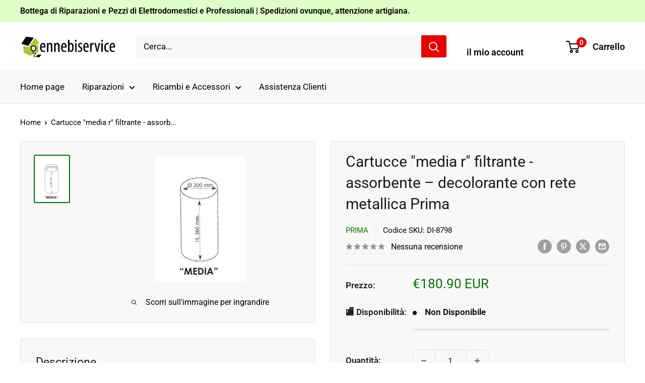

--- FILE ---
content_type: text/html; charset=utf-8
request_url: https://ennebiservice.it/products/cartucce-media-r-filtrante-assorbente-decolorante-con-rete-metallica-prima
body_size: 58631
content:
<!doctype html>

<html class="no-js" lang="it">
  <head>
    <meta charset="utf-8">
    <meta name="viewport" content="width=device-width, initial-scale=1.0, height=device-height, minimum-scale=1.0, maximum-scale=1.0">
    <meta name="theme-color" content="#007800">

    <title>Cartucce &quot;MEDIA R&quot; filtrante - assorbente – decolorante</title><meta name="description" content="Cartucce &quot;MEDIA R&quot; filtrante - assorbente – decolorante con rete metallica Prima Prima Ennebiservice"><link rel="canonical" href="https://ennebiservice.it/products/cartucce-media-r-filtrante-assorbente-decolorante-con-rete-metallica-prima"><link rel="shortcut icon" href="//ennebiservice.it/cdn/shop/files/Logo_casa_96x96.png?v=1613722878" type="image/png"><link rel="preload" as="style" href="//ennebiservice.it/cdn/shop/t/74/assets/theme.css?v=64896656854714595661768388768">
    <link rel="preload" as="script" href="//ennebiservice.it/cdn/shop/t/74/assets/theme.js?v=100952596617660054121768388768">
    <link rel="preconnect" href="https://cdn.shopify.com">
    <link rel="preconnect" href="https://fonts.shopifycdn.com">
    <link rel="dns-prefetch" href="https://productreviews.shopifycdn.com">
    <link rel="dns-prefetch" href="https://ajax.googleapis.com">
    <link rel="dns-prefetch" href="https://maps.googleapis.com">
    <link rel="dns-prefetch" href="https://maps.gstatic.com">

    <meta property="og:type" content="product">
  <meta property="og:title" content="Cartucce &quot;media r&quot; filtrante - assorbente – decolorante con rete metallica Prima"><meta property="og:image" content="http://ennebiservice.it/cdn/shop/files/Cartucce--MEDIA-R--filtrante---assorbente--decolorante-con-rete-metallica-Prima-Prima-1684343374.jpg?v=1684885369">
    <meta property="og:image:secure_url" content="https://ennebiservice.it/cdn/shop/files/Cartucce--MEDIA-R--filtrante---assorbente--decolorante-con-rete-metallica-Prima-Prima-1684343374.jpg?v=1684885369">
    <meta property="og:image:width" content="181">
    <meta property="og:image:height" content="248">
    <meta property="product:availability" content="out of stock"><meta property="product:price:amount" content="180.90">
  <meta property="product:price:currency" content="EUR"><meta property="og:description" content="Cartucce &quot;MEDIA R&quot; filtrante - assorbente – decolorante con rete metallica Prima Prima Ennebiservice"><meta property="og:url" content="https://ennebiservice.it/products/cartucce-media-r-filtrante-assorbente-decolorante-con-rete-metallica-prima">
<meta property="og:site_name" content="Ennebiservice"><meta name="twitter:card" content="summary"><meta name="twitter:title" content="Cartucce &quot;media r&quot; filtrante - assorbente – decolorante con rete metallica Prima">
  <meta name="twitter:description" content="Cartucce &quot;MEDIA R&quot; filtrante - assorbente – decolorante con rete metallica Prima">
  <meta name="twitter:image" content="https://ennebiservice.it/cdn/shop/files/Cartucce--MEDIA-R--filtrante---assorbente--decolorante-con-rete-metallica-Prima-Prima-1684343374_600x600_crop_center.jpg?v=1684885369">
    <link rel="preload" href="//ennebiservice.it/cdn/fonts/roboto/roboto_n4.2019d890f07b1852f56ce63ba45b2db45d852cba.woff2" as="font" type="font/woff2" crossorigin><link rel="preload" href="//ennebiservice.it/cdn/fonts/roboto/roboto_n4.2019d890f07b1852f56ce63ba45b2db45d852cba.woff2" as="font" type="font/woff2" crossorigin><style>
  @font-face {
  font-family: Roboto;
  font-weight: 400;
  font-style: normal;
  font-display: swap;
  src: url("//ennebiservice.it/cdn/fonts/roboto/roboto_n4.2019d890f07b1852f56ce63ba45b2db45d852cba.woff2") format("woff2"),
       url("//ennebiservice.it/cdn/fonts/roboto/roboto_n4.238690e0007583582327135619c5f7971652fa9d.woff") format("woff");
}

  @font-face {
  font-family: Roboto;
  font-weight: 400;
  font-style: normal;
  font-display: swap;
  src: url("//ennebiservice.it/cdn/fonts/roboto/roboto_n4.2019d890f07b1852f56ce63ba45b2db45d852cba.woff2") format("woff2"),
       url("//ennebiservice.it/cdn/fonts/roboto/roboto_n4.238690e0007583582327135619c5f7971652fa9d.woff") format("woff");
}

@font-face {
  font-family: Roboto;
  font-weight: 600;
  font-style: normal;
  font-display: swap;
  src: url("//ennebiservice.it/cdn/fonts/roboto/roboto_n6.3d305d5382545b48404c304160aadee38c90ef9d.woff2") format("woff2"),
       url("//ennebiservice.it/cdn/fonts/roboto/roboto_n6.bb37be020157f87e181e5489d5e9137ad60c47a2.woff") format("woff");
}

@font-face {
  font-family: Roboto;
  font-weight: 400;
  font-style: italic;
  font-display: swap;
  src: url("//ennebiservice.it/cdn/fonts/roboto/roboto_i4.57ce898ccda22ee84f49e6b57ae302250655e2d4.woff2") format("woff2"),
       url("//ennebiservice.it/cdn/fonts/roboto/roboto_i4.b21f3bd061cbcb83b824ae8c7671a82587b264bf.woff") format("woff");
}


  @font-face {
  font-family: Roboto;
  font-weight: 700;
  font-style: normal;
  font-display: swap;
  src: url("//ennebiservice.it/cdn/fonts/roboto/roboto_n7.f38007a10afbbde8976c4056bfe890710d51dec2.woff2") format("woff2"),
       url("//ennebiservice.it/cdn/fonts/roboto/roboto_n7.94bfdd3e80c7be00e128703d245c207769d763f9.woff") format("woff");
}

  @font-face {
  font-family: Roboto;
  font-weight: 400;
  font-style: italic;
  font-display: swap;
  src: url("//ennebiservice.it/cdn/fonts/roboto/roboto_i4.57ce898ccda22ee84f49e6b57ae302250655e2d4.woff2") format("woff2"),
       url("//ennebiservice.it/cdn/fonts/roboto/roboto_i4.b21f3bd061cbcb83b824ae8c7671a82587b264bf.woff") format("woff");
}

  @font-face {
  font-family: Roboto;
  font-weight: 700;
  font-style: italic;
  font-display: swap;
  src: url("//ennebiservice.it/cdn/fonts/roboto/roboto_i7.7ccaf9410746f2c53340607c42c43f90a9005937.woff2") format("woff2"),
       url("//ennebiservice.it/cdn/fonts/roboto/roboto_i7.49ec21cdd7148292bffea74c62c0df6e93551516.woff") format("woff");
}


  :root {
    --default-text-font-size : 15px;
    --base-text-font-size    : 17px;
    --heading-font-family    : Roboto, sans-serif;
    --heading-font-weight    : 400;
    --heading-font-style     : normal;
    --text-font-family       : Roboto, sans-serif;
    --text-font-weight       : 400;
    --text-font-style        : normal;
    --text-font-bolder-weight: 600;
    --text-link-decoration   : underline;

    --text-color               : #000000;
    --text-color-rgb           : 0, 0, 0;
    --heading-color            : #1c1b1b;
    --border-color             : #e1e3e4;
    --border-color-rgb         : 225, 227, 228;
    --form-border-color        : #d4d6d8;
    --accent-color             : #007800;
    --accent-color-rgb         : 0, 120, 0;
    --link-color               : #007800;
    --link-color-hover         : #002b00;
    --background               : #ffffff;
    --secondary-background     : #f8f8f8;
    --secondary-background-rgb : 248, 248, 248;
    --accent-background        : rgba(0, 120, 0, 0.08);

    --input-background: #f8f8f8;

    --error-color       : #ff0000;
    --error-background  : rgba(255, 0, 0, 0.07);
    --success-color     : #00aa00;
    --success-background: rgba(0, 170, 0, 0.11);

    --primary-button-background      : #008a00;
    --primary-button-background-rgb  : 0, 138, 0;
    --primary-button-text-color      : #ffffff;
    --secondary-button-background    : #008a00;
    --secondary-button-background-rgb: 0, 138, 0;
    --secondary-button-text-color    : #ffffff;

    --header-background      : #ffffff;
    --header-text-color      : #000000;
    --header-light-text-color: #ffffff;
    --header-border-color    : rgba(255, 255, 255, 0.3);
    --header-accent-color    : #e80000;

    --footer-background-color:    #f8f8f8;
    --footer-heading-text-color:  #1c1b1b;
    --footer-body-text-color:     #1c1b1b;
    --footer-body-text-color-rgb: 28, 27, 27;
    --footer-accent-color:        #07b507;
    --footer-accent-color-rgb:    7, 181, 7;
    --footer-border:              none;
    
    --flickity-arrow-color: #abb1b4;--product-on-sale-accent           : #b80000;
    --product-on-sale-accent-rgb       : 184, 0, 0;
    --product-on-sale-color            : #ffffff;
    --product-in-stock-color           : #008a00;
    --product-low-stock-color          : #ee0000;
    --product-sold-out-color           : #8a9297;
    --product-custom-label-1-background: #008a00;
    --product-custom-label-1-color     : #ffffff;
    --product-custom-label-2-background: #00a500;
    --product-custom-label-2-color     : #ffffff;
    --product-review-star-color        : #daa200;

    --mobile-container-gutter : 20px;
    --desktop-container-gutter: 40px;

    /* Shopify related variables */
    --payment-terms-background-color: #ffffff;
  }
</style>

<script>
  // IE11 does not have support for CSS variables, so we have to polyfill them
  if (!(((window || {}).CSS || {}).supports && window.CSS.supports('(--a: 0)'))) {
    const script = document.createElement('script');
    script.type = 'text/javascript';
    script.src = 'https://cdn.jsdelivr.net/npm/css-vars-ponyfill@2';
    script.onload = function() {
      cssVars({});
    };

    document.getElementsByTagName('head')[0].appendChild(script);
  }
</script>


    <script>window.performance && window.performance.mark && window.performance.mark('shopify.content_for_header.start');</script><meta name="google-site-verification" content="Qd6INmN3bIVtxO0eSMQAOF5I158S0_Vdt_H8VS2VW_0">
<meta name="google-site-verification" content="RfShn20bA5leWquust8oIVJ6LMOR0GvxBv16HcvpH4o">
<meta name="facebook-domain-verification" content="rpp81htn73n5bbcisglaoq8g5k1l0l">
<meta name="facebook-domain-verification" content="lvvyxcclhuds6vj0qd06y3c1ylyief">
<meta name="facebook-domain-verification" content="0kasdi80uy0w3f3p5r3inkg8eqnq66">
<meta name="facebook-domain-verification" content="tliuqzp6vrpnomrpdfpgzjdb5kyw0k">
<meta name="google-site-verification" content="8Mw5eUgMZIfQ9h-hMk2pIvL1zelXiX2C0xJZiz36xSg">
<meta id="shopify-digital-wallet" name="shopify-digital-wallet" content="/50800099500/digital_wallets/dialog">
<meta name="shopify-checkout-api-token" content="ba64c1188fd861ae94eef7653bdea70d">
<meta id="in-context-paypal-metadata" data-shop-id="50800099500" data-venmo-supported="false" data-environment="production" data-locale="it_IT" data-paypal-v4="true" data-currency="EUR">
<link rel="alternate" hreflang="x-default" href="https://ennebiservice.it/products/cartucce-media-r-filtrante-assorbente-decolorante-con-rete-metallica-prima">
<link rel="alternate" hreflang="it" href="https://ennebiservice.it/products/cartucce-media-r-filtrante-assorbente-decolorante-con-rete-metallica-prima">
<link rel="alternate" hreflang="it-SR" href="https://ennebiservice.net/products/cartucce-media-r-filtrante-assorbente-decolorante-con-rete-metallica-prima">
<link rel="alternate" hreflang="es-SR" href="https://ennebiservice.net/es/products/cartucce-media-r-filtrante-assorbente-decolorante-con-rete-metallica-prima">
<link rel="alternate" hreflang="fr-SR" href="https://ennebiservice.net/fr/products/cartucce-media-r-filtrante-assorbente-decolorante-con-rete-metallica-prima">
<link rel="alternate" hreflang="en-SR" href="https://ennebiservice.net/en/products/cartucce-media-r-filtrante-assorbente-decolorante-con-rete-metallica-prima">
<link rel="alternate" hreflang="pt-SR" href="https://ennebiservice.net/pt-pt/products/cartucce-media-r-filtrante-assorbente-decolorante-con-rete-metallica-prima">
<link rel="alternate" hreflang="de-SR" href="https://ennebiservice.net/de/products/cartucce-media-r-filtrante-assorbente-decolorante-con-rete-metallica-prima">
<link rel="alternate" hreflang="it-BQ" href="https://ennebiservice.net/products/cartucce-media-r-filtrante-assorbente-decolorante-con-rete-metallica-prima">
<link rel="alternate" hreflang="es-BQ" href="https://ennebiservice.net/es/products/cartucce-media-r-filtrante-assorbente-decolorante-con-rete-metallica-prima">
<link rel="alternate" hreflang="fr-BQ" href="https://ennebiservice.net/fr/products/cartucce-media-r-filtrante-assorbente-decolorante-con-rete-metallica-prima">
<link rel="alternate" hreflang="en-BQ" href="https://ennebiservice.net/en/products/cartucce-media-r-filtrante-assorbente-decolorante-con-rete-metallica-prima">
<link rel="alternate" hreflang="pt-BQ" href="https://ennebiservice.net/pt-pt/products/cartucce-media-r-filtrante-assorbente-decolorante-con-rete-metallica-prima">
<link rel="alternate" hreflang="de-BQ" href="https://ennebiservice.net/de/products/cartucce-media-r-filtrante-assorbente-decolorante-con-rete-metallica-prima">
<link rel="alternate" hreflang="it-FK" href="https://ennebiservice.net/products/cartucce-media-r-filtrante-assorbente-decolorante-con-rete-metallica-prima">
<link rel="alternate" hreflang="es-FK" href="https://ennebiservice.net/es/products/cartucce-media-r-filtrante-assorbente-decolorante-con-rete-metallica-prima">
<link rel="alternate" hreflang="fr-FK" href="https://ennebiservice.net/fr/products/cartucce-media-r-filtrante-assorbente-decolorante-con-rete-metallica-prima">
<link rel="alternate" hreflang="en-FK" href="https://ennebiservice.net/en/products/cartucce-media-r-filtrante-assorbente-decolorante-con-rete-metallica-prima">
<link rel="alternate" hreflang="pt-FK" href="https://ennebiservice.net/pt-pt/products/cartucce-media-r-filtrante-assorbente-decolorante-con-rete-metallica-prima">
<link rel="alternate" hreflang="de-FK" href="https://ennebiservice.net/de/products/cartucce-media-r-filtrante-assorbente-decolorante-con-rete-metallica-prima">
<link rel="alternate" hreflang="it-GY" href="https://ennebiservice.net/products/cartucce-media-r-filtrante-assorbente-decolorante-con-rete-metallica-prima">
<link rel="alternate" hreflang="es-GY" href="https://ennebiservice.net/es/products/cartucce-media-r-filtrante-assorbente-decolorante-con-rete-metallica-prima">
<link rel="alternate" hreflang="fr-GY" href="https://ennebiservice.net/fr/products/cartucce-media-r-filtrante-assorbente-decolorante-con-rete-metallica-prima">
<link rel="alternate" hreflang="en-GY" href="https://ennebiservice.net/en/products/cartucce-media-r-filtrante-assorbente-decolorante-con-rete-metallica-prima">
<link rel="alternate" hreflang="pt-GY" href="https://ennebiservice.net/pt-pt/products/cartucce-media-r-filtrante-assorbente-decolorante-con-rete-metallica-prima">
<link rel="alternate" hreflang="de-GY" href="https://ennebiservice.net/de/products/cartucce-media-r-filtrante-assorbente-decolorante-con-rete-metallica-prima">
<link rel="alternate" hreflang="it-GF" href="https://ennebiservice.net/products/cartucce-media-r-filtrante-assorbente-decolorante-con-rete-metallica-prima">
<link rel="alternate" hreflang="es-GF" href="https://ennebiservice.net/es/products/cartucce-media-r-filtrante-assorbente-decolorante-con-rete-metallica-prima">
<link rel="alternate" hreflang="fr-GF" href="https://ennebiservice.net/fr/products/cartucce-media-r-filtrante-assorbente-decolorante-con-rete-metallica-prima">
<link rel="alternate" hreflang="en-GF" href="https://ennebiservice.net/en/products/cartucce-media-r-filtrante-assorbente-decolorante-con-rete-metallica-prima">
<link rel="alternate" hreflang="pt-GF" href="https://ennebiservice.net/pt-pt/products/cartucce-media-r-filtrante-assorbente-decolorante-con-rete-metallica-prima">
<link rel="alternate" hreflang="de-GF" href="https://ennebiservice.net/de/products/cartucce-media-r-filtrante-assorbente-decolorante-con-rete-metallica-prima">
<link rel="alternate" hreflang="it-EC" href="https://ennebiservice.net/products/cartucce-media-r-filtrante-assorbente-decolorante-con-rete-metallica-prima">
<link rel="alternate" hreflang="es-EC" href="https://ennebiservice.net/es/products/cartucce-media-r-filtrante-assorbente-decolorante-con-rete-metallica-prima">
<link rel="alternate" hreflang="fr-EC" href="https://ennebiservice.net/fr/products/cartucce-media-r-filtrante-assorbente-decolorante-con-rete-metallica-prima">
<link rel="alternate" hreflang="en-EC" href="https://ennebiservice.net/en/products/cartucce-media-r-filtrante-assorbente-decolorante-con-rete-metallica-prima">
<link rel="alternate" hreflang="pt-EC" href="https://ennebiservice.net/pt-pt/products/cartucce-media-r-filtrante-assorbente-decolorante-con-rete-metallica-prima">
<link rel="alternate" hreflang="de-EC" href="https://ennebiservice.net/de/products/cartucce-media-r-filtrante-assorbente-decolorante-con-rete-metallica-prima">
<link rel="alternate" hreflang="it-GS" href="https://ennebiservice.net/products/cartucce-media-r-filtrante-assorbente-decolorante-con-rete-metallica-prima">
<link rel="alternate" hreflang="es-GS" href="https://ennebiservice.net/es/products/cartucce-media-r-filtrante-assorbente-decolorante-con-rete-metallica-prima">
<link rel="alternate" hreflang="fr-GS" href="https://ennebiservice.net/fr/products/cartucce-media-r-filtrante-assorbente-decolorante-con-rete-metallica-prima">
<link rel="alternate" hreflang="en-GS" href="https://ennebiservice.net/en/products/cartucce-media-r-filtrante-assorbente-decolorante-con-rete-metallica-prima">
<link rel="alternate" hreflang="pt-GS" href="https://ennebiservice.net/pt-pt/products/cartucce-media-r-filtrante-assorbente-decolorante-con-rete-metallica-prima">
<link rel="alternate" hreflang="de-GS" href="https://ennebiservice.net/de/products/cartucce-media-r-filtrante-assorbente-decolorante-con-rete-metallica-prima">
<link rel="alternate" hreflang="it-TF" href="https://ennebiservice.net/products/cartucce-media-r-filtrante-assorbente-decolorante-con-rete-metallica-prima">
<link rel="alternate" hreflang="es-TF" href="https://ennebiservice.net/es/products/cartucce-media-r-filtrante-assorbente-decolorante-con-rete-metallica-prima">
<link rel="alternate" hreflang="fr-TF" href="https://ennebiservice.net/fr/products/cartucce-media-r-filtrante-assorbente-decolorante-con-rete-metallica-prima">
<link rel="alternate" hreflang="en-TF" href="https://ennebiservice.net/en/products/cartucce-media-r-filtrante-assorbente-decolorante-con-rete-metallica-prima">
<link rel="alternate" hreflang="pt-TF" href="https://ennebiservice.net/pt-pt/products/cartucce-media-r-filtrante-assorbente-decolorante-con-rete-metallica-prima">
<link rel="alternate" hreflang="de-TF" href="https://ennebiservice.net/de/products/cartucce-media-r-filtrante-assorbente-decolorante-con-rete-metallica-prima">
<link rel="alternate" hreflang="it-AU" href="https://ennebiservice.net/products/cartucce-media-r-filtrante-assorbente-decolorante-con-rete-metallica-prima">
<link rel="alternate" hreflang="es-AU" href="https://ennebiservice.net/es/products/cartucce-media-r-filtrante-assorbente-decolorante-con-rete-metallica-prima">
<link rel="alternate" hreflang="fr-AU" href="https://ennebiservice.net/fr/products/cartucce-media-r-filtrante-assorbente-decolorante-con-rete-metallica-prima">
<link rel="alternate" hreflang="en-AU" href="https://ennebiservice.net/en/products/cartucce-media-r-filtrante-assorbente-decolorante-con-rete-metallica-prima">
<link rel="alternate" hreflang="pt-AU" href="https://ennebiservice.net/pt-pt/products/cartucce-media-r-filtrante-assorbente-decolorante-con-rete-metallica-prima">
<link rel="alternate" hreflang="de-AU" href="https://ennebiservice.net/de/products/cartucce-media-r-filtrante-assorbente-decolorante-con-rete-metallica-prima">
<link rel="alternate" hreflang="it-FJ" href="https://ennebiservice.net/products/cartucce-media-r-filtrante-assorbente-decolorante-con-rete-metallica-prima">
<link rel="alternate" hreflang="es-FJ" href="https://ennebiservice.net/es/products/cartucce-media-r-filtrante-assorbente-decolorante-con-rete-metallica-prima">
<link rel="alternate" hreflang="fr-FJ" href="https://ennebiservice.net/fr/products/cartucce-media-r-filtrante-assorbente-decolorante-con-rete-metallica-prima">
<link rel="alternate" hreflang="en-FJ" href="https://ennebiservice.net/en/products/cartucce-media-r-filtrante-assorbente-decolorante-con-rete-metallica-prima">
<link rel="alternate" hreflang="pt-FJ" href="https://ennebiservice.net/pt-pt/products/cartucce-media-r-filtrante-assorbente-decolorante-con-rete-metallica-prima">
<link rel="alternate" hreflang="de-FJ" href="https://ennebiservice.net/de/products/cartucce-media-r-filtrante-assorbente-decolorante-con-rete-metallica-prima">
<link rel="alternate" hreflang="it-NF" href="https://ennebiservice.net/products/cartucce-media-r-filtrante-assorbente-decolorante-con-rete-metallica-prima">
<link rel="alternate" hreflang="es-NF" href="https://ennebiservice.net/es/products/cartucce-media-r-filtrante-assorbente-decolorante-con-rete-metallica-prima">
<link rel="alternate" hreflang="fr-NF" href="https://ennebiservice.net/fr/products/cartucce-media-r-filtrante-assorbente-decolorante-con-rete-metallica-prima">
<link rel="alternate" hreflang="en-NF" href="https://ennebiservice.net/en/products/cartucce-media-r-filtrante-assorbente-decolorante-con-rete-metallica-prima">
<link rel="alternate" hreflang="pt-NF" href="https://ennebiservice.net/pt-pt/products/cartucce-media-r-filtrante-assorbente-decolorante-con-rete-metallica-prima">
<link rel="alternate" hreflang="de-NF" href="https://ennebiservice.net/de/products/cartucce-media-r-filtrante-assorbente-decolorante-con-rete-metallica-prima">
<link rel="alternate" hreflang="it-CK" href="https://ennebiservice.net/products/cartucce-media-r-filtrante-assorbente-decolorante-con-rete-metallica-prima">
<link rel="alternate" hreflang="es-CK" href="https://ennebiservice.net/es/products/cartucce-media-r-filtrante-assorbente-decolorante-con-rete-metallica-prima">
<link rel="alternate" hreflang="fr-CK" href="https://ennebiservice.net/fr/products/cartucce-media-r-filtrante-assorbente-decolorante-con-rete-metallica-prima">
<link rel="alternate" hreflang="en-CK" href="https://ennebiservice.net/en/products/cartucce-media-r-filtrante-assorbente-decolorante-con-rete-metallica-prima">
<link rel="alternate" hreflang="pt-CK" href="https://ennebiservice.net/pt-pt/products/cartucce-media-r-filtrante-assorbente-decolorante-con-rete-metallica-prima">
<link rel="alternate" hreflang="de-CK" href="https://ennebiservice.net/de/products/cartucce-media-r-filtrante-assorbente-decolorante-con-rete-metallica-prima">
<link rel="alternate" hreflang="it-PN" href="https://ennebiservice.net/products/cartucce-media-r-filtrante-assorbente-decolorante-con-rete-metallica-prima">
<link rel="alternate" hreflang="es-PN" href="https://ennebiservice.net/es/products/cartucce-media-r-filtrante-assorbente-decolorante-con-rete-metallica-prima">
<link rel="alternate" hreflang="fr-PN" href="https://ennebiservice.net/fr/products/cartucce-media-r-filtrante-assorbente-decolorante-con-rete-metallica-prima">
<link rel="alternate" hreflang="en-PN" href="https://ennebiservice.net/en/products/cartucce-media-r-filtrante-assorbente-decolorante-con-rete-metallica-prima">
<link rel="alternate" hreflang="pt-PN" href="https://ennebiservice.net/pt-pt/products/cartucce-media-r-filtrante-assorbente-decolorante-con-rete-metallica-prima">
<link rel="alternate" hreflang="de-PN" href="https://ennebiservice.net/de/products/cartucce-media-r-filtrante-assorbente-decolorante-con-rete-metallica-prima">
<link rel="alternate" hreflang="it-SB" href="https://ennebiservice.net/products/cartucce-media-r-filtrante-assorbente-decolorante-con-rete-metallica-prima">
<link rel="alternate" hreflang="es-SB" href="https://ennebiservice.net/es/products/cartucce-media-r-filtrante-assorbente-decolorante-con-rete-metallica-prima">
<link rel="alternate" hreflang="fr-SB" href="https://ennebiservice.net/fr/products/cartucce-media-r-filtrante-assorbente-decolorante-con-rete-metallica-prima">
<link rel="alternate" hreflang="en-SB" href="https://ennebiservice.net/en/products/cartucce-media-r-filtrante-assorbente-decolorante-con-rete-metallica-prima">
<link rel="alternate" hreflang="pt-SB" href="https://ennebiservice.net/pt-pt/products/cartucce-media-r-filtrante-assorbente-decolorante-con-rete-metallica-prima">
<link rel="alternate" hreflang="de-SB" href="https://ennebiservice.net/de/products/cartucce-media-r-filtrante-assorbente-decolorante-con-rete-metallica-prima">
<link rel="alternate" hreflang="it-KI" href="https://ennebiservice.net/products/cartucce-media-r-filtrante-assorbente-decolorante-con-rete-metallica-prima">
<link rel="alternate" hreflang="es-KI" href="https://ennebiservice.net/es/products/cartucce-media-r-filtrante-assorbente-decolorante-con-rete-metallica-prima">
<link rel="alternate" hreflang="fr-KI" href="https://ennebiservice.net/fr/products/cartucce-media-r-filtrante-assorbente-decolorante-con-rete-metallica-prima">
<link rel="alternate" hreflang="en-KI" href="https://ennebiservice.net/en/products/cartucce-media-r-filtrante-assorbente-decolorante-con-rete-metallica-prima">
<link rel="alternate" hreflang="pt-KI" href="https://ennebiservice.net/pt-pt/products/cartucce-media-r-filtrante-assorbente-decolorante-con-rete-metallica-prima">
<link rel="alternate" hreflang="de-KI" href="https://ennebiservice.net/de/products/cartucce-media-r-filtrante-assorbente-decolorante-con-rete-metallica-prima">
<link rel="alternate" hreflang="it-NR" href="https://ennebiservice.net/products/cartucce-media-r-filtrante-assorbente-decolorante-con-rete-metallica-prima">
<link rel="alternate" hreflang="es-NR" href="https://ennebiservice.net/es/products/cartucce-media-r-filtrante-assorbente-decolorante-con-rete-metallica-prima">
<link rel="alternate" hreflang="fr-NR" href="https://ennebiservice.net/fr/products/cartucce-media-r-filtrante-assorbente-decolorante-con-rete-metallica-prima">
<link rel="alternate" hreflang="en-NR" href="https://ennebiservice.net/en/products/cartucce-media-r-filtrante-assorbente-decolorante-con-rete-metallica-prima">
<link rel="alternate" hreflang="pt-NR" href="https://ennebiservice.net/pt-pt/products/cartucce-media-r-filtrante-assorbente-decolorante-con-rete-metallica-prima">
<link rel="alternate" hreflang="de-NR" href="https://ennebiservice.net/de/products/cartucce-media-r-filtrante-assorbente-decolorante-con-rete-metallica-prima">
<link rel="alternate" hreflang="it-NU" href="https://ennebiservice.net/products/cartucce-media-r-filtrante-assorbente-decolorante-con-rete-metallica-prima">
<link rel="alternate" hreflang="es-NU" href="https://ennebiservice.net/es/products/cartucce-media-r-filtrante-assorbente-decolorante-con-rete-metallica-prima">
<link rel="alternate" hreflang="fr-NU" href="https://ennebiservice.net/fr/products/cartucce-media-r-filtrante-assorbente-decolorante-con-rete-metallica-prima">
<link rel="alternate" hreflang="en-NU" href="https://ennebiservice.net/en/products/cartucce-media-r-filtrante-assorbente-decolorante-con-rete-metallica-prima">
<link rel="alternate" hreflang="pt-NU" href="https://ennebiservice.net/pt-pt/products/cartucce-media-r-filtrante-assorbente-decolorante-con-rete-metallica-prima">
<link rel="alternate" hreflang="de-NU" href="https://ennebiservice.net/de/products/cartucce-media-r-filtrante-assorbente-decolorante-con-rete-metallica-prima">
<link rel="alternate" hreflang="it-NC" href="https://ennebiservice.net/products/cartucce-media-r-filtrante-assorbente-decolorante-con-rete-metallica-prima">
<link rel="alternate" hreflang="es-NC" href="https://ennebiservice.net/es/products/cartucce-media-r-filtrante-assorbente-decolorante-con-rete-metallica-prima">
<link rel="alternate" hreflang="fr-NC" href="https://ennebiservice.net/fr/products/cartucce-media-r-filtrante-assorbente-decolorante-con-rete-metallica-prima">
<link rel="alternate" hreflang="en-NC" href="https://ennebiservice.net/en/products/cartucce-media-r-filtrante-assorbente-decolorante-con-rete-metallica-prima">
<link rel="alternate" hreflang="pt-NC" href="https://ennebiservice.net/pt-pt/products/cartucce-media-r-filtrante-assorbente-decolorante-con-rete-metallica-prima">
<link rel="alternate" hreflang="de-NC" href="https://ennebiservice.net/de/products/cartucce-media-r-filtrante-assorbente-decolorante-con-rete-metallica-prima">
<link rel="alternate" hreflang="it-NZ" href="https://ennebiservice.net/products/cartucce-media-r-filtrante-assorbente-decolorante-con-rete-metallica-prima">
<link rel="alternate" hreflang="es-NZ" href="https://ennebiservice.net/es/products/cartucce-media-r-filtrante-assorbente-decolorante-con-rete-metallica-prima">
<link rel="alternate" hreflang="fr-NZ" href="https://ennebiservice.net/fr/products/cartucce-media-r-filtrante-assorbente-decolorante-con-rete-metallica-prima">
<link rel="alternate" hreflang="en-NZ" href="https://ennebiservice.net/en/products/cartucce-media-r-filtrante-assorbente-decolorante-con-rete-metallica-prima">
<link rel="alternate" hreflang="pt-NZ" href="https://ennebiservice.net/pt-pt/products/cartucce-media-r-filtrante-assorbente-decolorante-con-rete-metallica-prima">
<link rel="alternate" hreflang="de-NZ" href="https://ennebiservice.net/de/products/cartucce-media-r-filtrante-assorbente-decolorante-con-rete-metallica-prima">
<link rel="alternate" hreflang="it-PG" href="https://ennebiservice.net/products/cartucce-media-r-filtrante-assorbente-decolorante-con-rete-metallica-prima">
<link rel="alternate" hreflang="es-PG" href="https://ennebiservice.net/es/products/cartucce-media-r-filtrante-assorbente-decolorante-con-rete-metallica-prima">
<link rel="alternate" hreflang="fr-PG" href="https://ennebiservice.net/fr/products/cartucce-media-r-filtrante-assorbente-decolorante-con-rete-metallica-prima">
<link rel="alternate" hreflang="en-PG" href="https://ennebiservice.net/en/products/cartucce-media-r-filtrante-assorbente-decolorante-con-rete-metallica-prima">
<link rel="alternate" hreflang="pt-PG" href="https://ennebiservice.net/pt-pt/products/cartucce-media-r-filtrante-assorbente-decolorante-con-rete-metallica-prima">
<link rel="alternate" hreflang="de-PG" href="https://ennebiservice.net/de/products/cartucce-media-r-filtrante-assorbente-decolorante-con-rete-metallica-prima">
<link rel="alternate" hreflang="it-PF" href="https://ennebiservice.net/products/cartucce-media-r-filtrante-assorbente-decolorante-con-rete-metallica-prima">
<link rel="alternate" hreflang="es-PF" href="https://ennebiservice.net/es/products/cartucce-media-r-filtrante-assorbente-decolorante-con-rete-metallica-prima">
<link rel="alternate" hreflang="fr-PF" href="https://ennebiservice.net/fr/products/cartucce-media-r-filtrante-assorbente-decolorante-con-rete-metallica-prima">
<link rel="alternate" hreflang="en-PF" href="https://ennebiservice.net/en/products/cartucce-media-r-filtrante-assorbente-decolorante-con-rete-metallica-prima">
<link rel="alternate" hreflang="pt-PF" href="https://ennebiservice.net/pt-pt/products/cartucce-media-r-filtrante-assorbente-decolorante-con-rete-metallica-prima">
<link rel="alternate" hreflang="de-PF" href="https://ennebiservice.net/de/products/cartucce-media-r-filtrante-assorbente-decolorante-con-rete-metallica-prima">
<link rel="alternate" hreflang="it-WS" href="https://ennebiservice.net/products/cartucce-media-r-filtrante-assorbente-decolorante-con-rete-metallica-prima">
<link rel="alternate" hreflang="es-WS" href="https://ennebiservice.net/es/products/cartucce-media-r-filtrante-assorbente-decolorante-con-rete-metallica-prima">
<link rel="alternate" hreflang="fr-WS" href="https://ennebiservice.net/fr/products/cartucce-media-r-filtrante-assorbente-decolorante-con-rete-metallica-prima">
<link rel="alternate" hreflang="en-WS" href="https://ennebiservice.net/en/products/cartucce-media-r-filtrante-assorbente-decolorante-con-rete-metallica-prima">
<link rel="alternate" hreflang="pt-WS" href="https://ennebiservice.net/pt-pt/products/cartucce-media-r-filtrante-assorbente-decolorante-con-rete-metallica-prima">
<link rel="alternate" hreflang="de-WS" href="https://ennebiservice.net/de/products/cartucce-media-r-filtrante-assorbente-decolorante-con-rete-metallica-prima">
<link rel="alternate" hreflang="it-TL" href="https://ennebiservice.net/products/cartucce-media-r-filtrante-assorbente-decolorante-con-rete-metallica-prima">
<link rel="alternate" hreflang="es-TL" href="https://ennebiservice.net/es/products/cartucce-media-r-filtrante-assorbente-decolorante-con-rete-metallica-prima">
<link rel="alternate" hreflang="fr-TL" href="https://ennebiservice.net/fr/products/cartucce-media-r-filtrante-assorbente-decolorante-con-rete-metallica-prima">
<link rel="alternate" hreflang="en-TL" href="https://ennebiservice.net/en/products/cartucce-media-r-filtrante-assorbente-decolorante-con-rete-metallica-prima">
<link rel="alternate" hreflang="pt-TL" href="https://ennebiservice.net/pt-pt/products/cartucce-media-r-filtrante-assorbente-decolorante-con-rete-metallica-prima">
<link rel="alternate" hreflang="de-TL" href="https://ennebiservice.net/de/products/cartucce-media-r-filtrante-assorbente-decolorante-con-rete-metallica-prima">
<link rel="alternate" hreflang="it-TK" href="https://ennebiservice.net/products/cartucce-media-r-filtrante-assorbente-decolorante-con-rete-metallica-prima">
<link rel="alternate" hreflang="es-TK" href="https://ennebiservice.net/es/products/cartucce-media-r-filtrante-assorbente-decolorante-con-rete-metallica-prima">
<link rel="alternate" hreflang="fr-TK" href="https://ennebiservice.net/fr/products/cartucce-media-r-filtrante-assorbente-decolorante-con-rete-metallica-prima">
<link rel="alternate" hreflang="en-TK" href="https://ennebiservice.net/en/products/cartucce-media-r-filtrante-assorbente-decolorante-con-rete-metallica-prima">
<link rel="alternate" hreflang="pt-TK" href="https://ennebiservice.net/pt-pt/products/cartucce-media-r-filtrante-assorbente-decolorante-con-rete-metallica-prima">
<link rel="alternate" hreflang="de-TK" href="https://ennebiservice.net/de/products/cartucce-media-r-filtrante-assorbente-decolorante-con-rete-metallica-prima">
<link rel="alternate" hreflang="it-TO" href="https://ennebiservice.net/products/cartucce-media-r-filtrante-assorbente-decolorante-con-rete-metallica-prima">
<link rel="alternate" hreflang="es-TO" href="https://ennebiservice.net/es/products/cartucce-media-r-filtrante-assorbente-decolorante-con-rete-metallica-prima">
<link rel="alternate" hreflang="fr-TO" href="https://ennebiservice.net/fr/products/cartucce-media-r-filtrante-assorbente-decolorante-con-rete-metallica-prima">
<link rel="alternate" hreflang="en-TO" href="https://ennebiservice.net/en/products/cartucce-media-r-filtrante-assorbente-decolorante-con-rete-metallica-prima">
<link rel="alternate" hreflang="pt-TO" href="https://ennebiservice.net/pt-pt/products/cartucce-media-r-filtrante-assorbente-decolorante-con-rete-metallica-prima">
<link rel="alternate" hreflang="de-TO" href="https://ennebiservice.net/de/products/cartucce-media-r-filtrante-assorbente-decolorante-con-rete-metallica-prima">
<link rel="alternate" hreflang="it-TV" href="https://ennebiservice.net/products/cartucce-media-r-filtrante-assorbente-decolorante-con-rete-metallica-prima">
<link rel="alternate" hreflang="es-TV" href="https://ennebiservice.net/es/products/cartucce-media-r-filtrante-assorbente-decolorante-con-rete-metallica-prima">
<link rel="alternate" hreflang="fr-TV" href="https://ennebiservice.net/fr/products/cartucce-media-r-filtrante-assorbente-decolorante-con-rete-metallica-prima">
<link rel="alternate" hreflang="en-TV" href="https://ennebiservice.net/en/products/cartucce-media-r-filtrante-assorbente-decolorante-con-rete-metallica-prima">
<link rel="alternate" hreflang="pt-TV" href="https://ennebiservice.net/pt-pt/products/cartucce-media-r-filtrante-assorbente-decolorante-con-rete-metallica-prima">
<link rel="alternate" hreflang="de-TV" href="https://ennebiservice.net/de/products/cartucce-media-r-filtrante-assorbente-decolorante-con-rete-metallica-prima">
<link rel="alternate" hreflang="it-VU" href="https://ennebiservice.net/products/cartucce-media-r-filtrante-assorbente-decolorante-con-rete-metallica-prima">
<link rel="alternate" hreflang="es-VU" href="https://ennebiservice.net/es/products/cartucce-media-r-filtrante-assorbente-decolorante-con-rete-metallica-prima">
<link rel="alternate" hreflang="fr-VU" href="https://ennebiservice.net/fr/products/cartucce-media-r-filtrante-assorbente-decolorante-con-rete-metallica-prima">
<link rel="alternate" hreflang="en-VU" href="https://ennebiservice.net/en/products/cartucce-media-r-filtrante-assorbente-decolorante-con-rete-metallica-prima">
<link rel="alternate" hreflang="pt-VU" href="https://ennebiservice.net/pt-pt/products/cartucce-media-r-filtrante-assorbente-decolorante-con-rete-metallica-prima">
<link rel="alternate" hreflang="de-VU" href="https://ennebiservice.net/de/products/cartucce-media-r-filtrante-assorbente-decolorante-con-rete-metallica-prima">
<link rel="alternate" hreflang="it-WF" href="https://ennebiservice.net/products/cartucce-media-r-filtrante-assorbente-decolorante-con-rete-metallica-prima">
<link rel="alternate" hreflang="es-WF" href="https://ennebiservice.net/es/products/cartucce-media-r-filtrante-assorbente-decolorante-con-rete-metallica-prima">
<link rel="alternate" hreflang="fr-WF" href="https://ennebiservice.net/fr/products/cartucce-media-r-filtrante-assorbente-decolorante-con-rete-metallica-prima">
<link rel="alternate" hreflang="en-WF" href="https://ennebiservice.net/en/products/cartucce-media-r-filtrante-assorbente-decolorante-con-rete-metallica-prima">
<link rel="alternate" hreflang="pt-WF" href="https://ennebiservice.net/pt-pt/products/cartucce-media-r-filtrante-assorbente-decolorante-con-rete-metallica-prima">
<link rel="alternate" hreflang="de-WF" href="https://ennebiservice.net/de/products/cartucce-media-r-filtrante-assorbente-decolorante-con-rete-metallica-prima">
<link rel="alternate" hreflang="it-TC" href="https://ennebiservice.net/products/cartucce-media-r-filtrante-assorbente-decolorante-con-rete-metallica-prima">
<link rel="alternate" hreflang="es-TC" href="https://ennebiservice.net/es/products/cartucce-media-r-filtrante-assorbente-decolorante-con-rete-metallica-prima">
<link rel="alternate" hreflang="fr-TC" href="https://ennebiservice.net/fr/products/cartucce-media-r-filtrante-assorbente-decolorante-con-rete-metallica-prima">
<link rel="alternate" hreflang="en-TC" href="https://ennebiservice.net/en/products/cartucce-media-r-filtrante-assorbente-decolorante-con-rete-metallica-prima">
<link rel="alternate" hreflang="pt-TC" href="https://ennebiservice.net/pt-pt/products/cartucce-media-r-filtrante-assorbente-decolorante-con-rete-metallica-prima">
<link rel="alternate" hreflang="de-TC" href="https://ennebiservice.net/de/products/cartucce-media-r-filtrante-assorbente-decolorante-con-rete-metallica-prima">
<link rel="alternate" hreflang="it-TT" href="https://ennebiservice.net/products/cartucce-media-r-filtrante-assorbente-decolorante-con-rete-metallica-prima">
<link rel="alternate" hreflang="es-TT" href="https://ennebiservice.net/es/products/cartucce-media-r-filtrante-assorbente-decolorante-con-rete-metallica-prima">
<link rel="alternate" hreflang="fr-TT" href="https://ennebiservice.net/fr/products/cartucce-media-r-filtrante-assorbente-decolorante-con-rete-metallica-prima">
<link rel="alternate" hreflang="en-TT" href="https://ennebiservice.net/en/products/cartucce-media-r-filtrante-assorbente-decolorante-con-rete-metallica-prima">
<link rel="alternate" hreflang="pt-TT" href="https://ennebiservice.net/pt-pt/products/cartucce-media-r-filtrante-assorbente-decolorante-con-rete-metallica-prima">
<link rel="alternate" hreflang="de-TT" href="https://ennebiservice.net/de/products/cartucce-media-r-filtrante-assorbente-decolorante-con-rete-metallica-prima">
<link rel="alternate" hreflang="it-PM" href="https://ennebiservice.net/products/cartucce-media-r-filtrante-assorbente-decolorante-con-rete-metallica-prima">
<link rel="alternate" hreflang="es-PM" href="https://ennebiservice.net/es/products/cartucce-media-r-filtrante-assorbente-decolorante-con-rete-metallica-prima">
<link rel="alternate" hreflang="fr-PM" href="https://ennebiservice.net/fr/products/cartucce-media-r-filtrante-assorbente-decolorante-con-rete-metallica-prima">
<link rel="alternate" hreflang="en-PM" href="https://ennebiservice.net/en/products/cartucce-media-r-filtrante-assorbente-decolorante-con-rete-metallica-prima">
<link rel="alternate" hreflang="pt-PM" href="https://ennebiservice.net/pt-pt/products/cartucce-media-r-filtrante-assorbente-decolorante-con-rete-metallica-prima">
<link rel="alternate" hreflang="de-PM" href="https://ennebiservice.net/de/products/cartucce-media-r-filtrante-assorbente-decolorante-con-rete-metallica-prima">
<link rel="alternate" hreflang="it-BL" href="https://ennebiservice.net/products/cartucce-media-r-filtrante-assorbente-decolorante-con-rete-metallica-prima">
<link rel="alternate" hreflang="es-BL" href="https://ennebiservice.net/es/products/cartucce-media-r-filtrante-assorbente-decolorante-con-rete-metallica-prima">
<link rel="alternate" hreflang="fr-BL" href="https://ennebiservice.net/fr/products/cartucce-media-r-filtrante-assorbente-decolorante-con-rete-metallica-prima">
<link rel="alternate" hreflang="en-BL" href="https://ennebiservice.net/en/products/cartucce-media-r-filtrante-assorbente-decolorante-con-rete-metallica-prima">
<link rel="alternate" hreflang="pt-BL" href="https://ennebiservice.net/pt-pt/products/cartucce-media-r-filtrante-assorbente-decolorante-con-rete-metallica-prima">
<link rel="alternate" hreflang="de-BL" href="https://ennebiservice.net/de/products/cartucce-media-r-filtrante-assorbente-decolorante-con-rete-metallica-prima">
<link rel="alternate" hreflang="it-VC" href="https://ennebiservice.net/products/cartucce-media-r-filtrante-assorbente-decolorante-con-rete-metallica-prima">
<link rel="alternate" hreflang="es-VC" href="https://ennebiservice.net/es/products/cartucce-media-r-filtrante-assorbente-decolorante-con-rete-metallica-prima">
<link rel="alternate" hreflang="fr-VC" href="https://ennebiservice.net/fr/products/cartucce-media-r-filtrante-assorbente-decolorante-con-rete-metallica-prima">
<link rel="alternate" hreflang="en-VC" href="https://ennebiservice.net/en/products/cartucce-media-r-filtrante-assorbente-decolorante-con-rete-metallica-prima">
<link rel="alternate" hreflang="pt-VC" href="https://ennebiservice.net/pt-pt/products/cartucce-media-r-filtrante-assorbente-decolorante-con-rete-metallica-prima">
<link rel="alternate" hreflang="de-VC" href="https://ennebiservice.net/de/products/cartucce-media-r-filtrante-assorbente-decolorante-con-rete-metallica-prima">
<link rel="alternate" hreflang="it-SX" href="https://ennebiservice.net/products/cartucce-media-r-filtrante-assorbente-decolorante-con-rete-metallica-prima">
<link rel="alternate" hreflang="es-SX" href="https://ennebiservice.net/es/products/cartucce-media-r-filtrante-assorbente-decolorante-con-rete-metallica-prima">
<link rel="alternate" hreflang="fr-SX" href="https://ennebiservice.net/fr/products/cartucce-media-r-filtrante-assorbente-decolorante-con-rete-metallica-prima">
<link rel="alternate" hreflang="en-SX" href="https://ennebiservice.net/en/products/cartucce-media-r-filtrante-assorbente-decolorante-con-rete-metallica-prima">
<link rel="alternate" hreflang="pt-SX" href="https://ennebiservice.net/pt-pt/products/cartucce-media-r-filtrante-assorbente-decolorante-con-rete-metallica-prima">
<link rel="alternate" hreflang="de-SX" href="https://ennebiservice.net/de/products/cartucce-media-r-filtrante-assorbente-decolorante-con-rete-metallica-prima">
<link rel="alternate" hreflang="it-MF" href="https://ennebiservice.net/products/cartucce-media-r-filtrante-assorbente-decolorante-con-rete-metallica-prima">
<link rel="alternate" hreflang="es-MF" href="https://ennebiservice.net/es/products/cartucce-media-r-filtrante-assorbente-decolorante-con-rete-metallica-prima">
<link rel="alternate" hreflang="fr-MF" href="https://ennebiservice.net/fr/products/cartucce-media-r-filtrante-assorbente-decolorante-con-rete-metallica-prima">
<link rel="alternate" hreflang="en-MF" href="https://ennebiservice.net/en/products/cartucce-media-r-filtrante-assorbente-decolorante-con-rete-metallica-prima">
<link rel="alternate" hreflang="pt-MF" href="https://ennebiservice.net/pt-pt/products/cartucce-media-r-filtrante-assorbente-decolorante-con-rete-metallica-prima">
<link rel="alternate" hreflang="de-MF" href="https://ennebiservice.net/de/products/cartucce-media-r-filtrante-assorbente-decolorante-con-rete-metallica-prima">
<link rel="alternate" hreflang="it-LC" href="https://ennebiservice.net/products/cartucce-media-r-filtrante-assorbente-decolorante-con-rete-metallica-prima">
<link rel="alternate" hreflang="es-LC" href="https://ennebiservice.net/es/products/cartucce-media-r-filtrante-assorbente-decolorante-con-rete-metallica-prima">
<link rel="alternate" hreflang="fr-LC" href="https://ennebiservice.net/fr/products/cartucce-media-r-filtrante-assorbente-decolorante-con-rete-metallica-prima">
<link rel="alternate" hreflang="en-LC" href="https://ennebiservice.net/en/products/cartucce-media-r-filtrante-assorbente-decolorante-con-rete-metallica-prima">
<link rel="alternate" hreflang="pt-LC" href="https://ennebiservice.net/pt-pt/products/cartucce-media-r-filtrante-assorbente-decolorante-con-rete-metallica-prima">
<link rel="alternate" hreflang="de-LC" href="https://ennebiservice.net/de/products/cartucce-media-r-filtrante-assorbente-decolorante-con-rete-metallica-prima">
<link rel="alternate" hreflang="it-KN" href="https://ennebiservice.net/products/cartucce-media-r-filtrante-assorbente-decolorante-con-rete-metallica-prima">
<link rel="alternate" hreflang="es-KN" href="https://ennebiservice.net/es/products/cartucce-media-r-filtrante-assorbente-decolorante-con-rete-metallica-prima">
<link rel="alternate" hreflang="fr-KN" href="https://ennebiservice.net/fr/products/cartucce-media-r-filtrante-assorbente-decolorante-con-rete-metallica-prima">
<link rel="alternate" hreflang="en-KN" href="https://ennebiservice.net/en/products/cartucce-media-r-filtrante-assorbente-decolorante-con-rete-metallica-prima">
<link rel="alternate" hreflang="pt-KN" href="https://ennebiservice.net/pt-pt/products/cartucce-media-r-filtrante-assorbente-decolorante-con-rete-metallica-prima">
<link rel="alternate" hreflang="de-KN" href="https://ennebiservice.net/de/products/cartucce-media-r-filtrante-assorbente-decolorante-con-rete-metallica-prima">
<link rel="alternate" hreflang="it-DO" href="https://ennebiservice.net/products/cartucce-media-r-filtrante-assorbente-decolorante-con-rete-metallica-prima">
<link rel="alternate" hreflang="es-DO" href="https://ennebiservice.net/es/products/cartucce-media-r-filtrante-assorbente-decolorante-con-rete-metallica-prima">
<link rel="alternate" hreflang="fr-DO" href="https://ennebiservice.net/fr/products/cartucce-media-r-filtrante-assorbente-decolorante-con-rete-metallica-prima">
<link rel="alternate" hreflang="en-DO" href="https://ennebiservice.net/en/products/cartucce-media-r-filtrante-assorbente-decolorante-con-rete-metallica-prima">
<link rel="alternate" hreflang="pt-DO" href="https://ennebiservice.net/pt-pt/products/cartucce-media-r-filtrante-assorbente-decolorante-con-rete-metallica-prima">
<link rel="alternate" hreflang="de-DO" href="https://ennebiservice.net/de/products/cartucce-media-r-filtrante-assorbente-decolorante-con-rete-metallica-prima">
<link rel="alternate" hreflang="it-PA" href="https://ennebiservice.net/products/cartucce-media-r-filtrante-assorbente-decolorante-con-rete-metallica-prima">
<link rel="alternate" hreflang="es-PA" href="https://ennebiservice.net/es/products/cartucce-media-r-filtrante-assorbente-decolorante-con-rete-metallica-prima">
<link rel="alternate" hreflang="fr-PA" href="https://ennebiservice.net/fr/products/cartucce-media-r-filtrante-assorbente-decolorante-con-rete-metallica-prima">
<link rel="alternate" hreflang="en-PA" href="https://ennebiservice.net/en/products/cartucce-media-r-filtrante-assorbente-decolorante-con-rete-metallica-prima">
<link rel="alternate" hreflang="pt-PA" href="https://ennebiservice.net/pt-pt/products/cartucce-media-r-filtrante-assorbente-decolorante-con-rete-metallica-prima">
<link rel="alternate" hreflang="de-PA" href="https://ennebiservice.net/de/products/cartucce-media-r-filtrante-assorbente-decolorante-con-rete-metallica-prima">
<link rel="alternate" hreflang="it-NI" href="https://ennebiservice.net/products/cartucce-media-r-filtrante-assorbente-decolorante-con-rete-metallica-prima">
<link rel="alternate" hreflang="es-NI" href="https://ennebiservice.net/es/products/cartucce-media-r-filtrante-assorbente-decolorante-con-rete-metallica-prima">
<link rel="alternate" hreflang="fr-NI" href="https://ennebiservice.net/fr/products/cartucce-media-r-filtrante-assorbente-decolorante-con-rete-metallica-prima">
<link rel="alternate" hreflang="en-NI" href="https://ennebiservice.net/en/products/cartucce-media-r-filtrante-assorbente-decolorante-con-rete-metallica-prima">
<link rel="alternate" hreflang="pt-NI" href="https://ennebiservice.net/pt-pt/products/cartucce-media-r-filtrante-assorbente-decolorante-con-rete-metallica-prima">
<link rel="alternate" hreflang="de-NI" href="https://ennebiservice.net/de/products/cartucce-media-r-filtrante-assorbente-decolorante-con-rete-metallica-prima">
<link rel="alternate" hreflang="it-MS" href="https://ennebiservice.net/products/cartucce-media-r-filtrante-assorbente-decolorante-con-rete-metallica-prima">
<link rel="alternate" hreflang="es-MS" href="https://ennebiservice.net/es/products/cartucce-media-r-filtrante-assorbente-decolorante-con-rete-metallica-prima">
<link rel="alternate" hreflang="fr-MS" href="https://ennebiservice.net/fr/products/cartucce-media-r-filtrante-assorbente-decolorante-con-rete-metallica-prima">
<link rel="alternate" hreflang="en-MS" href="https://ennebiservice.net/en/products/cartucce-media-r-filtrante-assorbente-decolorante-con-rete-metallica-prima">
<link rel="alternate" hreflang="pt-MS" href="https://ennebiservice.net/pt-pt/products/cartucce-media-r-filtrante-assorbente-decolorante-con-rete-metallica-prima">
<link rel="alternate" hreflang="de-MS" href="https://ennebiservice.net/de/products/cartucce-media-r-filtrante-assorbente-decolorante-con-rete-metallica-prima">
<link rel="alternate" hreflang="it-MQ" href="https://ennebiservice.net/products/cartucce-media-r-filtrante-assorbente-decolorante-con-rete-metallica-prima">
<link rel="alternate" hreflang="es-MQ" href="https://ennebiservice.net/es/products/cartucce-media-r-filtrante-assorbente-decolorante-con-rete-metallica-prima">
<link rel="alternate" hreflang="fr-MQ" href="https://ennebiservice.net/fr/products/cartucce-media-r-filtrante-assorbente-decolorante-con-rete-metallica-prima">
<link rel="alternate" hreflang="en-MQ" href="https://ennebiservice.net/en/products/cartucce-media-r-filtrante-assorbente-decolorante-con-rete-metallica-prima">
<link rel="alternate" hreflang="pt-MQ" href="https://ennebiservice.net/pt-pt/products/cartucce-media-r-filtrante-assorbente-decolorante-con-rete-metallica-prima">
<link rel="alternate" hreflang="de-MQ" href="https://ennebiservice.net/de/products/cartucce-media-r-filtrante-assorbente-decolorante-con-rete-metallica-prima">
<link rel="alternate" hreflang="it-VG" href="https://ennebiservice.net/products/cartucce-media-r-filtrante-assorbente-decolorante-con-rete-metallica-prima">
<link rel="alternate" hreflang="es-VG" href="https://ennebiservice.net/es/products/cartucce-media-r-filtrante-assorbente-decolorante-con-rete-metallica-prima">
<link rel="alternate" hreflang="fr-VG" href="https://ennebiservice.net/fr/products/cartucce-media-r-filtrante-assorbente-decolorante-con-rete-metallica-prima">
<link rel="alternate" hreflang="en-VG" href="https://ennebiservice.net/en/products/cartucce-media-r-filtrante-assorbente-decolorante-con-rete-metallica-prima">
<link rel="alternate" hreflang="pt-VG" href="https://ennebiservice.net/pt-pt/products/cartucce-media-r-filtrante-assorbente-decolorante-con-rete-metallica-prima">
<link rel="alternate" hreflang="de-VG" href="https://ennebiservice.net/de/products/cartucce-media-r-filtrante-assorbente-decolorante-con-rete-metallica-prima">
<link rel="alternate" hreflang="it-UM" href="https://ennebiservice.net/products/cartucce-media-r-filtrante-assorbente-decolorante-con-rete-metallica-prima">
<link rel="alternate" hreflang="es-UM" href="https://ennebiservice.net/es/products/cartucce-media-r-filtrante-assorbente-decolorante-con-rete-metallica-prima">
<link rel="alternate" hreflang="fr-UM" href="https://ennebiservice.net/fr/products/cartucce-media-r-filtrante-assorbente-decolorante-con-rete-metallica-prima">
<link rel="alternate" hreflang="en-UM" href="https://ennebiservice.net/en/products/cartucce-media-r-filtrante-assorbente-decolorante-con-rete-metallica-prima">
<link rel="alternate" hreflang="pt-UM" href="https://ennebiservice.net/pt-pt/products/cartucce-media-r-filtrante-assorbente-decolorante-con-rete-metallica-prima">
<link rel="alternate" hreflang="de-UM" href="https://ennebiservice.net/de/products/cartucce-media-r-filtrante-assorbente-decolorante-con-rete-metallica-prima">
<link rel="alternate" hreflang="it-KY" href="https://ennebiservice.net/products/cartucce-media-r-filtrante-assorbente-decolorante-con-rete-metallica-prima">
<link rel="alternate" hreflang="es-KY" href="https://ennebiservice.net/es/products/cartucce-media-r-filtrante-assorbente-decolorante-con-rete-metallica-prima">
<link rel="alternate" hreflang="fr-KY" href="https://ennebiservice.net/fr/products/cartucce-media-r-filtrante-assorbente-decolorante-con-rete-metallica-prima">
<link rel="alternate" hreflang="en-KY" href="https://ennebiservice.net/en/products/cartucce-media-r-filtrante-assorbente-decolorante-con-rete-metallica-prima">
<link rel="alternate" hreflang="pt-KY" href="https://ennebiservice.net/pt-pt/products/cartucce-media-r-filtrante-assorbente-decolorante-con-rete-metallica-prima">
<link rel="alternate" hreflang="de-KY" href="https://ennebiservice.net/de/products/cartucce-media-r-filtrante-assorbente-decolorante-con-rete-metallica-prima">
<link rel="alternate" hreflang="it-HN" href="https://ennebiservice.net/products/cartucce-media-r-filtrante-assorbente-decolorante-con-rete-metallica-prima">
<link rel="alternate" hreflang="es-HN" href="https://ennebiservice.net/es/products/cartucce-media-r-filtrante-assorbente-decolorante-con-rete-metallica-prima">
<link rel="alternate" hreflang="fr-HN" href="https://ennebiservice.net/fr/products/cartucce-media-r-filtrante-assorbente-decolorante-con-rete-metallica-prima">
<link rel="alternate" hreflang="en-HN" href="https://ennebiservice.net/en/products/cartucce-media-r-filtrante-assorbente-decolorante-con-rete-metallica-prima">
<link rel="alternate" hreflang="pt-HN" href="https://ennebiservice.net/pt-pt/products/cartucce-media-r-filtrante-assorbente-decolorante-con-rete-metallica-prima">
<link rel="alternate" hreflang="de-HN" href="https://ennebiservice.net/de/products/cartucce-media-r-filtrante-assorbente-decolorante-con-rete-metallica-prima">
<link rel="alternate" hreflang="it-HT" href="https://ennebiservice.net/products/cartucce-media-r-filtrante-assorbente-decolorante-con-rete-metallica-prima">
<link rel="alternate" hreflang="es-HT" href="https://ennebiservice.net/es/products/cartucce-media-r-filtrante-assorbente-decolorante-con-rete-metallica-prima">
<link rel="alternate" hreflang="fr-HT" href="https://ennebiservice.net/fr/products/cartucce-media-r-filtrante-assorbente-decolorante-con-rete-metallica-prima">
<link rel="alternate" hreflang="en-HT" href="https://ennebiservice.net/en/products/cartucce-media-r-filtrante-assorbente-decolorante-con-rete-metallica-prima">
<link rel="alternate" hreflang="pt-HT" href="https://ennebiservice.net/pt-pt/products/cartucce-media-r-filtrante-assorbente-decolorante-con-rete-metallica-prima">
<link rel="alternate" hreflang="de-HT" href="https://ennebiservice.net/de/products/cartucce-media-r-filtrante-assorbente-decolorante-con-rete-metallica-prima">
<link rel="alternate" hreflang="it-GT" href="https://ennebiservice.net/products/cartucce-media-r-filtrante-assorbente-decolorante-con-rete-metallica-prima">
<link rel="alternate" hreflang="es-GT" href="https://ennebiservice.net/es/products/cartucce-media-r-filtrante-assorbente-decolorante-con-rete-metallica-prima">
<link rel="alternate" hreflang="fr-GT" href="https://ennebiservice.net/fr/products/cartucce-media-r-filtrante-assorbente-decolorante-con-rete-metallica-prima">
<link rel="alternate" hreflang="en-GT" href="https://ennebiservice.net/en/products/cartucce-media-r-filtrante-assorbente-decolorante-con-rete-metallica-prima">
<link rel="alternate" hreflang="pt-GT" href="https://ennebiservice.net/pt-pt/products/cartucce-media-r-filtrante-assorbente-decolorante-con-rete-metallica-prima">
<link rel="alternate" hreflang="de-GT" href="https://ennebiservice.net/de/products/cartucce-media-r-filtrante-assorbente-decolorante-con-rete-metallica-prima">
<link rel="alternate" hreflang="it-GD" href="https://ennebiservice.net/products/cartucce-media-r-filtrante-assorbente-decolorante-con-rete-metallica-prima">
<link rel="alternate" hreflang="es-GD" href="https://ennebiservice.net/es/products/cartucce-media-r-filtrante-assorbente-decolorante-con-rete-metallica-prima">
<link rel="alternate" hreflang="fr-GD" href="https://ennebiservice.net/fr/products/cartucce-media-r-filtrante-assorbente-decolorante-con-rete-metallica-prima">
<link rel="alternate" hreflang="en-GD" href="https://ennebiservice.net/en/products/cartucce-media-r-filtrante-assorbente-decolorante-con-rete-metallica-prima">
<link rel="alternate" hreflang="pt-GD" href="https://ennebiservice.net/pt-pt/products/cartucce-media-r-filtrante-assorbente-decolorante-con-rete-metallica-prima">
<link rel="alternate" hreflang="de-GD" href="https://ennebiservice.net/de/products/cartucce-media-r-filtrante-assorbente-decolorante-con-rete-metallica-prima">
<link rel="alternate" hreflang="it-JM" href="https://ennebiservice.net/products/cartucce-media-r-filtrante-assorbente-decolorante-con-rete-metallica-prima">
<link rel="alternate" hreflang="es-JM" href="https://ennebiservice.net/es/products/cartucce-media-r-filtrante-assorbente-decolorante-con-rete-metallica-prima">
<link rel="alternate" hreflang="fr-JM" href="https://ennebiservice.net/fr/products/cartucce-media-r-filtrante-assorbente-decolorante-con-rete-metallica-prima">
<link rel="alternate" hreflang="en-JM" href="https://ennebiservice.net/en/products/cartucce-media-r-filtrante-assorbente-decolorante-con-rete-metallica-prima">
<link rel="alternate" hreflang="pt-JM" href="https://ennebiservice.net/pt-pt/products/cartucce-media-r-filtrante-assorbente-decolorante-con-rete-metallica-prima">
<link rel="alternate" hreflang="de-JM" href="https://ennebiservice.net/de/products/cartucce-media-r-filtrante-assorbente-decolorante-con-rete-metallica-prima">
<link rel="alternate" hreflang="it-SV" href="https://ennebiservice.net/products/cartucce-media-r-filtrante-assorbente-decolorante-con-rete-metallica-prima">
<link rel="alternate" hreflang="es-SV" href="https://ennebiservice.net/es/products/cartucce-media-r-filtrante-assorbente-decolorante-con-rete-metallica-prima">
<link rel="alternate" hreflang="fr-SV" href="https://ennebiservice.net/fr/products/cartucce-media-r-filtrante-assorbente-decolorante-con-rete-metallica-prima">
<link rel="alternate" hreflang="en-SV" href="https://ennebiservice.net/en/products/cartucce-media-r-filtrante-assorbente-decolorante-con-rete-metallica-prima">
<link rel="alternate" hreflang="pt-SV" href="https://ennebiservice.net/pt-pt/products/cartucce-media-r-filtrante-assorbente-decolorante-con-rete-metallica-prima">
<link rel="alternate" hreflang="de-SV" href="https://ennebiservice.net/de/products/cartucce-media-r-filtrante-assorbente-decolorante-con-rete-metallica-prima">
<link rel="alternate" hreflang="it-DM" href="https://ennebiservice.net/products/cartucce-media-r-filtrante-assorbente-decolorante-con-rete-metallica-prima">
<link rel="alternate" hreflang="es-DM" href="https://ennebiservice.net/es/products/cartucce-media-r-filtrante-assorbente-decolorante-con-rete-metallica-prima">
<link rel="alternate" hreflang="fr-DM" href="https://ennebiservice.net/fr/products/cartucce-media-r-filtrante-assorbente-decolorante-con-rete-metallica-prima">
<link rel="alternate" hreflang="en-DM" href="https://ennebiservice.net/en/products/cartucce-media-r-filtrante-assorbente-decolorante-con-rete-metallica-prima">
<link rel="alternate" hreflang="pt-DM" href="https://ennebiservice.net/pt-pt/products/cartucce-media-r-filtrante-assorbente-decolorante-con-rete-metallica-prima">
<link rel="alternate" hreflang="de-DM" href="https://ennebiservice.net/de/products/cartucce-media-r-filtrante-assorbente-decolorante-con-rete-metallica-prima">
<link rel="alternate" hreflang="it-CW" href="https://ennebiservice.net/products/cartucce-media-r-filtrante-assorbente-decolorante-con-rete-metallica-prima">
<link rel="alternate" hreflang="es-CW" href="https://ennebiservice.net/es/products/cartucce-media-r-filtrante-assorbente-decolorante-con-rete-metallica-prima">
<link rel="alternate" hreflang="fr-CW" href="https://ennebiservice.net/fr/products/cartucce-media-r-filtrante-assorbente-decolorante-con-rete-metallica-prima">
<link rel="alternate" hreflang="en-CW" href="https://ennebiservice.net/en/products/cartucce-media-r-filtrante-assorbente-decolorante-con-rete-metallica-prima">
<link rel="alternate" hreflang="pt-CW" href="https://ennebiservice.net/pt-pt/products/cartucce-media-r-filtrante-assorbente-decolorante-con-rete-metallica-prima">
<link rel="alternate" hreflang="de-CW" href="https://ennebiservice.net/de/products/cartucce-media-r-filtrante-assorbente-decolorante-con-rete-metallica-prima">
<link rel="alternate" hreflang="it-CR" href="https://ennebiservice.net/products/cartucce-media-r-filtrante-assorbente-decolorante-con-rete-metallica-prima">
<link rel="alternate" hreflang="es-CR" href="https://ennebiservice.net/es/products/cartucce-media-r-filtrante-assorbente-decolorante-con-rete-metallica-prima">
<link rel="alternate" hreflang="fr-CR" href="https://ennebiservice.net/fr/products/cartucce-media-r-filtrante-assorbente-decolorante-con-rete-metallica-prima">
<link rel="alternate" hreflang="en-CR" href="https://ennebiservice.net/en/products/cartucce-media-r-filtrante-assorbente-decolorante-con-rete-metallica-prima">
<link rel="alternate" hreflang="pt-CR" href="https://ennebiservice.net/pt-pt/products/cartucce-media-r-filtrante-assorbente-decolorante-con-rete-metallica-prima">
<link rel="alternate" hreflang="de-CR" href="https://ennebiservice.net/de/products/cartucce-media-r-filtrante-assorbente-decolorante-con-rete-metallica-prima">
<link rel="alternate" hreflang="it-BM" href="https://ennebiservice.net/products/cartucce-media-r-filtrante-assorbente-decolorante-con-rete-metallica-prima">
<link rel="alternate" hreflang="es-BM" href="https://ennebiservice.net/es/products/cartucce-media-r-filtrante-assorbente-decolorante-con-rete-metallica-prima">
<link rel="alternate" hreflang="fr-BM" href="https://ennebiservice.net/fr/products/cartucce-media-r-filtrante-assorbente-decolorante-con-rete-metallica-prima">
<link rel="alternate" hreflang="en-BM" href="https://ennebiservice.net/en/products/cartucce-media-r-filtrante-assorbente-decolorante-con-rete-metallica-prima">
<link rel="alternate" hreflang="pt-BM" href="https://ennebiservice.net/pt-pt/products/cartucce-media-r-filtrante-assorbente-decolorante-con-rete-metallica-prima">
<link rel="alternate" hreflang="de-BM" href="https://ennebiservice.net/de/products/cartucce-media-r-filtrante-assorbente-decolorante-con-rete-metallica-prima">
<link rel="alternate" hreflang="it-BZ" href="https://ennebiservice.net/products/cartucce-media-r-filtrante-assorbente-decolorante-con-rete-metallica-prima">
<link rel="alternate" hreflang="es-BZ" href="https://ennebiservice.net/es/products/cartucce-media-r-filtrante-assorbente-decolorante-con-rete-metallica-prima">
<link rel="alternate" hreflang="fr-BZ" href="https://ennebiservice.net/fr/products/cartucce-media-r-filtrante-assorbente-decolorante-con-rete-metallica-prima">
<link rel="alternate" hreflang="en-BZ" href="https://ennebiservice.net/en/products/cartucce-media-r-filtrante-assorbente-decolorante-con-rete-metallica-prima">
<link rel="alternate" hreflang="pt-BZ" href="https://ennebiservice.net/pt-pt/products/cartucce-media-r-filtrante-assorbente-decolorante-con-rete-metallica-prima">
<link rel="alternate" hreflang="de-BZ" href="https://ennebiservice.net/de/products/cartucce-media-r-filtrante-assorbente-decolorante-con-rete-metallica-prima">
<link rel="alternate" hreflang="it-BB" href="https://ennebiservice.net/products/cartucce-media-r-filtrante-assorbente-decolorante-con-rete-metallica-prima">
<link rel="alternate" hreflang="es-BB" href="https://ennebiservice.net/es/products/cartucce-media-r-filtrante-assorbente-decolorante-con-rete-metallica-prima">
<link rel="alternate" hreflang="fr-BB" href="https://ennebiservice.net/fr/products/cartucce-media-r-filtrante-assorbente-decolorante-con-rete-metallica-prima">
<link rel="alternate" hreflang="en-BB" href="https://ennebiservice.net/en/products/cartucce-media-r-filtrante-assorbente-decolorante-con-rete-metallica-prima">
<link rel="alternate" hreflang="pt-BB" href="https://ennebiservice.net/pt-pt/products/cartucce-media-r-filtrante-assorbente-decolorante-con-rete-metallica-prima">
<link rel="alternate" hreflang="de-BB" href="https://ennebiservice.net/de/products/cartucce-media-r-filtrante-assorbente-decolorante-con-rete-metallica-prima">
<link rel="alternate" hreflang="it-BS" href="https://ennebiservice.net/products/cartucce-media-r-filtrante-assorbente-decolorante-con-rete-metallica-prima">
<link rel="alternate" hreflang="es-BS" href="https://ennebiservice.net/es/products/cartucce-media-r-filtrante-assorbente-decolorante-con-rete-metallica-prima">
<link rel="alternate" hreflang="fr-BS" href="https://ennebiservice.net/fr/products/cartucce-media-r-filtrante-assorbente-decolorante-con-rete-metallica-prima">
<link rel="alternate" hreflang="en-BS" href="https://ennebiservice.net/en/products/cartucce-media-r-filtrante-assorbente-decolorante-con-rete-metallica-prima">
<link rel="alternate" hreflang="pt-BS" href="https://ennebiservice.net/pt-pt/products/cartucce-media-r-filtrante-assorbente-decolorante-con-rete-metallica-prima">
<link rel="alternate" hreflang="de-BS" href="https://ennebiservice.net/de/products/cartucce-media-r-filtrante-assorbente-decolorante-con-rete-metallica-prima">
<link rel="alternate" hreflang="it-AW" href="https://ennebiservice.net/products/cartucce-media-r-filtrante-assorbente-decolorante-con-rete-metallica-prima">
<link rel="alternate" hreflang="es-AW" href="https://ennebiservice.net/es/products/cartucce-media-r-filtrante-assorbente-decolorante-con-rete-metallica-prima">
<link rel="alternate" hreflang="fr-AW" href="https://ennebiservice.net/fr/products/cartucce-media-r-filtrante-assorbente-decolorante-con-rete-metallica-prima">
<link rel="alternate" hreflang="en-AW" href="https://ennebiservice.net/en/products/cartucce-media-r-filtrante-assorbente-decolorante-con-rete-metallica-prima">
<link rel="alternate" hreflang="pt-AW" href="https://ennebiservice.net/pt-pt/products/cartucce-media-r-filtrante-assorbente-decolorante-con-rete-metallica-prima">
<link rel="alternate" hreflang="de-AW" href="https://ennebiservice.net/de/products/cartucce-media-r-filtrante-assorbente-decolorante-con-rete-metallica-prima">
<link rel="alternate" hreflang="it-AG" href="https://ennebiservice.net/products/cartucce-media-r-filtrante-assorbente-decolorante-con-rete-metallica-prima">
<link rel="alternate" hreflang="es-AG" href="https://ennebiservice.net/es/products/cartucce-media-r-filtrante-assorbente-decolorante-con-rete-metallica-prima">
<link rel="alternate" hreflang="fr-AG" href="https://ennebiservice.net/fr/products/cartucce-media-r-filtrante-assorbente-decolorante-con-rete-metallica-prima">
<link rel="alternate" hreflang="en-AG" href="https://ennebiservice.net/en/products/cartucce-media-r-filtrante-assorbente-decolorante-con-rete-metallica-prima">
<link rel="alternate" hreflang="pt-AG" href="https://ennebiservice.net/pt-pt/products/cartucce-media-r-filtrante-assorbente-decolorante-con-rete-metallica-prima">
<link rel="alternate" hreflang="de-AG" href="https://ennebiservice.net/de/products/cartucce-media-r-filtrante-assorbente-decolorante-con-rete-metallica-prima">
<link rel="alternate" hreflang="it-AI" href="https://ennebiservice.net/products/cartucce-media-r-filtrante-assorbente-decolorante-con-rete-metallica-prima">
<link rel="alternate" hreflang="es-AI" href="https://ennebiservice.net/es/products/cartucce-media-r-filtrante-assorbente-decolorante-con-rete-metallica-prima">
<link rel="alternate" hreflang="fr-AI" href="https://ennebiservice.net/fr/products/cartucce-media-r-filtrante-assorbente-decolorante-con-rete-metallica-prima">
<link rel="alternate" hreflang="en-AI" href="https://ennebiservice.net/en/products/cartucce-media-r-filtrante-assorbente-decolorante-con-rete-metallica-prima">
<link rel="alternate" hreflang="pt-AI" href="https://ennebiservice.net/pt-pt/products/cartucce-media-r-filtrante-assorbente-decolorante-con-rete-metallica-prima">
<link rel="alternate" hreflang="de-AI" href="https://ennebiservice.net/de/products/cartucce-media-r-filtrante-assorbente-decolorante-con-rete-metallica-prima">
<link rel="alternate" hreflang="it-AF" href="https://ennebiservice.net/products/cartucce-media-r-filtrante-assorbente-decolorante-con-rete-metallica-prima">
<link rel="alternate" hreflang="es-AF" href="https://ennebiservice.net/es/products/cartucce-media-r-filtrante-assorbente-decolorante-con-rete-metallica-prima">
<link rel="alternate" hreflang="fr-AF" href="https://ennebiservice.net/fr/products/cartucce-media-r-filtrante-assorbente-decolorante-con-rete-metallica-prima">
<link rel="alternate" hreflang="en-AF" href="https://ennebiservice.net/en/products/cartucce-media-r-filtrante-assorbente-decolorante-con-rete-metallica-prima">
<link rel="alternate" hreflang="pt-AF" href="https://ennebiservice.net/pt-pt/products/cartucce-media-r-filtrante-assorbente-decolorante-con-rete-metallica-prima">
<link rel="alternate" hreflang="de-AF" href="https://ennebiservice.net/de/products/cartucce-media-r-filtrante-assorbente-decolorante-con-rete-metallica-prima">
<link rel="alternate" hreflang="it-SA" href="https://ennebiservice.net/products/cartucce-media-r-filtrante-assorbente-decolorante-con-rete-metallica-prima">
<link rel="alternate" hreflang="es-SA" href="https://ennebiservice.net/es/products/cartucce-media-r-filtrante-assorbente-decolorante-con-rete-metallica-prima">
<link rel="alternate" hreflang="fr-SA" href="https://ennebiservice.net/fr/products/cartucce-media-r-filtrante-assorbente-decolorante-con-rete-metallica-prima">
<link rel="alternate" hreflang="en-SA" href="https://ennebiservice.net/en/products/cartucce-media-r-filtrante-assorbente-decolorante-con-rete-metallica-prima">
<link rel="alternate" hreflang="pt-SA" href="https://ennebiservice.net/pt-pt/products/cartucce-media-r-filtrante-assorbente-decolorante-con-rete-metallica-prima">
<link rel="alternate" hreflang="de-SA" href="https://ennebiservice.net/de/products/cartucce-media-r-filtrante-assorbente-decolorante-con-rete-metallica-prima">
<link rel="alternate" hreflang="it-AZ" href="https://ennebiservice.net/products/cartucce-media-r-filtrante-assorbente-decolorante-con-rete-metallica-prima">
<link rel="alternate" hreflang="es-AZ" href="https://ennebiservice.net/es/products/cartucce-media-r-filtrante-assorbente-decolorante-con-rete-metallica-prima">
<link rel="alternate" hreflang="fr-AZ" href="https://ennebiservice.net/fr/products/cartucce-media-r-filtrante-assorbente-decolorante-con-rete-metallica-prima">
<link rel="alternate" hreflang="en-AZ" href="https://ennebiservice.net/en/products/cartucce-media-r-filtrante-assorbente-decolorante-con-rete-metallica-prima">
<link rel="alternate" hreflang="pt-AZ" href="https://ennebiservice.net/pt-pt/products/cartucce-media-r-filtrante-assorbente-decolorante-con-rete-metallica-prima">
<link rel="alternate" hreflang="de-AZ" href="https://ennebiservice.net/de/products/cartucce-media-r-filtrante-assorbente-decolorante-con-rete-metallica-prima">
<link rel="alternate" hreflang="it-BH" href="https://ennebiservice.net/products/cartucce-media-r-filtrante-assorbente-decolorante-con-rete-metallica-prima">
<link rel="alternate" hreflang="es-BH" href="https://ennebiservice.net/es/products/cartucce-media-r-filtrante-assorbente-decolorante-con-rete-metallica-prima">
<link rel="alternate" hreflang="fr-BH" href="https://ennebiservice.net/fr/products/cartucce-media-r-filtrante-assorbente-decolorante-con-rete-metallica-prima">
<link rel="alternate" hreflang="en-BH" href="https://ennebiservice.net/en/products/cartucce-media-r-filtrante-assorbente-decolorante-con-rete-metallica-prima">
<link rel="alternate" hreflang="pt-BH" href="https://ennebiservice.net/pt-pt/products/cartucce-media-r-filtrante-assorbente-decolorante-con-rete-metallica-prima">
<link rel="alternate" hreflang="de-BH" href="https://ennebiservice.net/de/products/cartucce-media-r-filtrante-assorbente-decolorante-con-rete-metallica-prima">
<link rel="alternate" hreflang="it-BD" href="https://ennebiservice.net/products/cartucce-media-r-filtrante-assorbente-decolorante-con-rete-metallica-prima">
<link rel="alternate" hreflang="es-BD" href="https://ennebiservice.net/es/products/cartucce-media-r-filtrante-assorbente-decolorante-con-rete-metallica-prima">
<link rel="alternate" hreflang="fr-BD" href="https://ennebiservice.net/fr/products/cartucce-media-r-filtrante-assorbente-decolorante-con-rete-metallica-prima">
<link rel="alternate" hreflang="en-BD" href="https://ennebiservice.net/en/products/cartucce-media-r-filtrante-assorbente-decolorante-con-rete-metallica-prima">
<link rel="alternate" hreflang="pt-BD" href="https://ennebiservice.net/pt-pt/products/cartucce-media-r-filtrante-assorbente-decolorante-con-rete-metallica-prima">
<link rel="alternate" hreflang="de-BD" href="https://ennebiservice.net/de/products/cartucce-media-r-filtrante-assorbente-decolorante-con-rete-metallica-prima">
<link rel="alternate" hreflang="it-BT" href="https://ennebiservice.net/products/cartucce-media-r-filtrante-assorbente-decolorante-con-rete-metallica-prima">
<link rel="alternate" hreflang="es-BT" href="https://ennebiservice.net/es/products/cartucce-media-r-filtrante-assorbente-decolorante-con-rete-metallica-prima">
<link rel="alternate" hreflang="fr-BT" href="https://ennebiservice.net/fr/products/cartucce-media-r-filtrante-assorbente-decolorante-con-rete-metallica-prima">
<link rel="alternate" hreflang="en-BT" href="https://ennebiservice.net/en/products/cartucce-media-r-filtrante-assorbente-decolorante-con-rete-metallica-prima">
<link rel="alternate" hreflang="pt-BT" href="https://ennebiservice.net/pt-pt/products/cartucce-media-r-filtrante-assorbente-decolorante-con-rete-metallica-prima">
<link rel="alternate" hreflang="de-BT" href="https://ennebiservice.net/de/products/cartucce-media-r-filtrante-assorbente-decolorante-con-rete-metallica-prima">
<link rel="alternate" hreflang="it-BN" href="https://ennebiservice.net/products/cartucce-media-r-filtrante-assorbente-decolorante-con-rete-metallica-prima">
<link rel="alternate" hreflang="es-BN" href="https://ennebiservice.net/es/products/cartucce-media-r-filtrante-assorbente-decolorante-con-rete-metallica-prima">
<link rel="alternate" hreflang="fr-BN" href="https://ennebiservice.net/fr/products/cartucce-media-r-filtrante-assorbente-decolorante-con-rete-metallica-prima">
<link rel="alternate" hreflang="en-BN" href="https://ennebiservice.net/en/products/cartucce-media-r-filtrante-assorbente-decolorante-con-rete-metallica-prima">
<link rel="alternate" hreflang="pt-BN" href="https://ennebiservice.net/pt-pt/products/cartucce-media-r-filtrante-assorbente-decolorante-con-rete-metallica-prima">
<link rel="alternate" hreflang="de-BN" href="https://ennebiservice.net/de/products/cartucce-media-r-filtrante-assorbente-decolorante-con-rete-metallica-prima">
<link rel="alternate" hreflang="it-KH" href="https://ennebiservice.net/products/cartucce-media-r-filtrante-assorbente-decolorante-con-rete-metallica-prima">
<link rel="alternate" hreflang="es-KH" href="https://ennebiservice.net/es/products/cartucce-media-r-filtrante-assorbente-decolorante-con-rete-metallica-prima">
<link rel="alternate" hreflang="fr-KH" href="https://ennebiservice.net/fr/products/cartucce-media-r-filtrante-assorbente-decolorante-con-rete-metallica-prima">
<link rel="alternate" hreflang="en-KH" href="https://ennebiservice.net/en/products/cartucce-media-r-filtrante-assorbente-decolorante-con-rete-metallica-prima">
<link rel="alternate" hreflang="pt-KH" href="https://ennebiservice.net/pt-pt/products/cartucce-media-r-filtrante-assorbente-decolorante-con-rete-metallica-prima">
<link rel="alternate" hreflang="de-KH" href="https://ennebiservice.net/de/products/cartucce-media-r-filtrante-assorbente-decolorante-con-rete-metallica-prima">
<link rel="alternate" hreflang="it-CN" href="https://ennebiservice.net/products/cartucce-media-r-filtrante-assorbente-decolorante-con-rete-metallica-prima">
<link rel="alternate" hreflang="es-CN" href="https://ennebiservice.net/es/products/cartucce-media-r-filtrante-assorbente-decolorante-con-rete-metallica-prima">
<link rel="alternate" hreflang="fr-CN" href="https://ennebiservice.net/fr/products/cartucce-media-r-filtrante-assorbente-decolorante-con-rete-metallica-prima">
<link rel="alternate" hreflang="en-CN" href="https://ennebiservice.net/en/products/cartucce-media-r-filtrante-assorbente-decolorante-con-rete-metallica-prima">
<link rel="alternate" hreflang="pt-CN" href="https://ennebiservice.net/pt-pt/products/cartucce-media-r-filtrante-assorbente-decolorante-con-rete-metallica-prima">
<link rel="alternate" hreflang="de-CN" href="https://ennebiservice.net/de/products/cartucce-media-r-filtrante-assorbente-decolorante-con-rete-metallica-prima">
<link rel="alternate" hreflang="it-KR" href="https://ennebiservice.net/products/cartucce-media-r-filtrante-assorbente-decolorante-con-rete-metallica-prima">
<link rel="alternate" hreflang="es-KR" href="https://ennebiservice.net/es/products/cartucce-media-r-filtrante-assorbente-decolorante-con-rete-metallica-prima">
<link rel="alternate" hreflang="fr-KR" href="https://ennebiservice.net/fr/products/cartucce-media-r-filtrante-assorbente-decolorante-con-rete-metallica-prima">
<link rel="alternate" hreflang="en-KR" href="https://ennebiservice.net/en/products/cartucce-media-r-filtrante-assorbente-decolorante-con-rete-metallica-prima">
<link rel="alternate" hreflang="pt-KR" href="https://ennebiservice.net/pt-pt/products/cartucce-media-r-filtrante-assorbente-decolorante-con-rete-metallica-prima">
<link rel="alternate" hreflang="de-KR" href="https://ennebiservice.net/de/products/cartucce-media-r-filtrante-assorbente-decolorante-con-rete-metallica-prima">
<link rel="alternate" hreflang="it-AE" href="https://ennebiservice.net/products/cartucce-media-r-filtrante-assorbente-decolorante-con-rete-metallica-prima">
<link rel="alternate" hreflang="es-AE" href="https://ennebiservice.net/es/products/cartucce-media-r-filtrante-assorbente-decolorante-con-rete-metallica-prima">
<link rel="alternate" hreflang="fr-AE" href="https://ennebiservice.net/fr/products/cartucce-media-r-filtrante-assorbente-decolorante-con-rete-metallica-prima">
<link rel="alternate" hreflang="en-AE" href="https://ennebiservice.net/en/products/cartucce-media-r-filtrante-assorbente-decolorante-con-rete-metallica-prima">
<link rel="alternate" hreflang="pt-AE" href="https://ennebiservice.net/pt-pt/products/cartucce-media-r-filtrante-assorbente-decolorante-con-rete-metallica-prima">
<link rel="alternate" hreflang="de-AE" href="https://ennebiservice.net/de/products/cartucce-media-r-filtrante-assorbente-decolorante-con-rete-metallica-prima">
<link rel="alternate" hreflang="it-PH" href="https://ennebiservice.net/products/cartucce-media-r-filtrante-assorbente-decolorante-con-rete-metallica-prima">
<link rel="alternate" hreflang="es-PH" href="https://ennebiservice.net/es/products/cartucce-media-r-filtrante-assorbente-decolorante-con-rete-metallica-prima">
<link rel="alternate" hreflang="fr-PH" href="https://ennebiservice.net/fr/products/cartucce-media-r-filtrante-assorbente-decolorante-con-rete-metallica-prima">
<link rel="alternate" hreflang="en-PH" href="https://ennebiservice.net/en/products/cartucce-media-r-filtrante-assorbente-decolorante-con-rete-metallica-prima">
<link rel="alternate" hreflang="pt-PH" href="https://ennebiservice.net/pt-pt/products/cartucce-media-r-filtrante-assorbente-decolorante-con-rete-metallica-prima">
<link rel="alternate" hreflang="de-PH" href="https://ennebiservice.net/de/products/cartucce-media-r-filtrante-assorbente-decolorante-con-rete-metallica-prima">
<link rel="alternate" hreflang="it-JP" href="https://ennebiservice.net/products/cartucce-media-r-filtrante-assorbente-decolorante-con-rete-metallica-prima">
<link rel="alternate" hreflang="es-JP" href="https://ennebiservice.net/es/products/cartucce-media-r-filtrante-assorbente-decolorante-con-rete-metallica-prima">
<link rel="alternate" hreflang="fr-JP" href="https://ennebiservice.net/fr/products/cartucce-media-r-filtrante-assorbente-decolorante-con-rete-metallica-prima">
<link rel="alternate" hreflang="en-JP" href="https://ennebiservice.net/en/products/cartucce-media-r-filtrante-assorbente-decolorante-con-rete-metallica-prima">
<link rel="alternate" hreflang="pt-JP" href="https://ennebiservice.net/pt-pt/products/cartucce-media-r-filtrante-assorbente-decolorante-con-rete-metallica-prima">
<link rel="alternate" hreflang="de-JP" href="https://ennebiservice.net/de/products/cartucce-media-r-filtrante-assorbente-decolorante-con-rete-metallica-prima">
<link rel="alternate" hreflang="it-JO" href="https://ennebiservice.net/products/cartucce-media-r-filtrante-assorbente-decolorante-con-rete-metallica-prima">
<link rel="alternate" hreflang="es-JO" href="https://ennebiservice.net/es/products/cartucce-media-r-filtrante-assorbente-decolorante-con-rete-metallica-prima">
<link rel="alternate" hreflang="fr-JO" href="https://ennebiservice.net/fr/products/cartucce-media-r-filtrante-assorbente-decolorante-con-rete-metallica-prima">
<link rel="alternate" hreflang="en-JO" href="https://ennebiservice.net/en/products/cartucce-media-r-filtrante-assorbente-decolorante-con-rete-metallica-prima">
<link rel="alternate" hreflang="pt-JO" href="https://ennebiservice.net/pt-pt/products/cartucce-media-r-filtrante-assorbente-decolorante-con-rete-metallica-prima">
<link rel="alternate" hreflang="de-JO" href="https://ennebiservice.net/de/products/cartucce-media-r-filtrante-assorbente-decolorante-con-rete-metallica-prima">
<link rel="alternate" hreflang="it-HK" href="https://ennebiservice.net/products/cartucce-media-r-filtrante-assorbente-decolorante-con-rete-metallica-prima">
<link rel="alternate" hreflang="es-HK" href="https://ennebiservice.net/es/products/cartucce-media-r-filtrante-assorbente-decolorante-con-rete-metallica-prima">
<link rel="alternate" hreflang="fr-HK" href="https://ennebiservice.net/fr/products/cartucce-media-r-filtrante-assorbente-decolorante-con-rete-metallica-prima">
<link rel="alternate" hreflang="en-HK" href="https://ennebiservice.net/en/products/cartucce-media-r-filtrante-assorbente-decolorante-con-rete-metallica-prima">
<link rel="alternate" hreflang="pt-HK" href="https://ennebiservice.net/pt-pt/products/cartucce-media-r-filtrante-assorbente-decolorante-con-rete-metallica-prima">
<link rel="alternate" hreflang="de-HK" href="https://ennebiservice.net/de/products/cartucce-media-r-filtrante-assorbente-decolorante-con-rete-metallica-prima">
<link rel="alternate" hreflang="it-IN" href="https://ennebiservice.net/products/cartucce-media-r-filtrante-assorbente-decolorante-con-rete-metallica-prima">
<link rel="alternate" hreflang="es-IN" href="https://ennebiservice.net/es/products/cartucce-media-r-filtrante-assorbente-decolorante-con-rete-metallica-prima">
<link rel="alternate" hreflang="fr-IN" href="https://ennebiservice.net/fr/products/cartucce-media-r-filtrante-assorbente-decolorante-con-rete-metallica-prima">
<link rel="alternate" hreflang="en-IN" href="https://ennebiservice.net/en/products/cartucce-media-r-filtrante-assorbente-decolorante-con-rete-metallica-prima">
<link rel="alternate" hreflang="pt-IN" href="https://ennebiservice.net/pt-pt/products/cartucce-media-r-filtrante-assorbente-decolorante-con-rete-metallica-prima">
<link rel="alternate" hreflang="de-IN" href="https://ennebiservice.net/de/products/cartucce-media-r-filtrante-assorbente-decolorante-con-rete-metallica-prima">
<link rel="alternate" hreflang="it-ID" href="https://ennebiservice.net/products/cartucce-media-r-filtrante-assorbente-decolorante-con-rete-metallica-prima">
<link rel="alternate" hreflang="es-ID" href="https://ennebiservice.net/es/products/cartucce-media-r-filtrante-assorbente-decolorante-con-rete-metallica-prima">
<link rel="alternate" hreflang="fr-ID" href="https://ennebiservice.net/fr/products/cartucce-media-r-filtrante-assorbente-decolorante-con-rete-metallica-prima">
<link rel="alternate" hreflang="en-ID" href="https://ennebiservice.net/en/products/cartucce-media-r-filtrante-assorbente-decolorante-con-rete-metallica-prima">
<link rel="alternate" hreflang="pt-ID" href="https://ennebiservice.net/pt-pt/products/cartucce-media-r-filtrante-assorbente-decolorante-con-rete-metallica-prima">
<link rel="alternate" hreflang="de-ID" href="https://ennebiservice.net/de/products/cartucce-media-r-filtrante-assorbente-decolorante-con-rete-metallica-prima">
<link rel="alternate" hreflang="it-IQ" href="https://ennebiservice.net/products/cartucce-media-r-filtrante-assorbente-decolorante-con-rete-metallica-prima">
<link rel="alternate" hreflang="es-IQ" href="https://ennebiservice.net/es/products/cartucce-media-r-filtrante-assorbente-decolorante-con-rete-metallica-prima">
<link rel="alternate" hreflang="fr-IQ" href="https://ennebiservice.net/fr/products/cartucce-media-r-filtrante-assorbente-decolorante-con-rete-metallica-prima">
<link rel="alternate" hreflang="en-IQ" href="https://ennebiservice.net/en/products/cartucce-media-r-filtrante-assorbente-decolorante-con-rete-metallica-prima">
<link rel="alternate" hreflang="pt-IQ" href="https://ennebiservice.net/pt-pt/products/cartucce-media-r-filtrante-assorbente-decolorante-con-rete-metallica-prima">
<link rel="alternate" hreflang="de-IQ" href="https://ennebiservice.net/de/products/cartucce-media-r-filtrante-assorbente-decolorante-con-rete-metallica-prima">
<link rel="alternate" hreflang="it-CX" href="https://ennebiservice.net/products/cartucce-media-r-filtrante-assorbente-decolorante-con-rete-metallica-prima">
<link rel="alternate" hreflang="es-CX" href="https://ennebiservice.net/es/products/cartucce-media-r-filtrante-assorbente-decolorante-con-rete-metallica-prima">
<link rel="alternate" hreflang="fr-CX" href="https://ennebiservice.net/fr/products/cartucce-media-r-filtrante-assorbente-decolorante-con-rete-metallica-prima">
<link rel="alternate" hreflang="en-CX" href="https://ennebiservice.net/en/products/cartucce-media-r-filtrante-assorbente-decolorante-con-rete-metallica-prima">
<link rel="alternate" hreflang="pt-CX" href="https://ennebiservice.net/pt-pt/products/cartucce-media-r-filtrante-assorbente-decolorante-con-rete-metallica-prima">
<link rel="alternate" hreflang="de-CX" href="https://ennebiservice.net/de/products/cartucce-media-r-filtrante-assorbente-decolorante-con-rete-metallica-prima">
<link rel="alternate" hreflang="it-CC" href="https://ennebiservice.net/products/cartucce-media-r-filtrante-assorbente-decolorante-con-rete-metallica-prima">
<link rel="alternate" hreflang="es-CC" href="https://ennebiservice.net/es/products/cartucce-media-r-filtrante-assorbente-decolorante-con-rete-metallica-prima">
<link rel="alternate" hreflang="fr-CC" href="https://ennebiservice.net/fr/products/cartucce-media-r-filtrante-assorbente-decolorante-con-rete-metallica-prima">
<link rel="alternate" hreflang="en-CC" href="https://ennebiservice.net/en/products/cartucce-media-r-filtrante-assorbente-decolorante-con-rete-metallica-prima">
<link rel="alternate" hreflang="pt-CC" href="https://ennebiservice.net/pt-pt/products/cartucce-media-r-filtrante-assorbente-decolorante-con-rete-metallica-prima">
<link rel="alternate" hreflang="de-CC" href="https://ennebiservice.net/de/products/cartucce-media-r-filtrante-assorbente-decolorante-con-rete-metallica-prima">
<link rel="alternate" hreflang="it-IL" href="https://ennebiservice.net/products/cartucce-media-r-filtrante-assorbente-decolorante-con-rete-metallica-prima">
<link rel="alternate" hreflang="es-IL" href="https://ennebiservice.net/es/products/cartucce-media-r-filtrante-assorbente-decolorante-con-rete-metallica-prima">
<link rel="alternate" hreflang="fr-IL" href="https://ennebiservice.net/fr/products/cartucce-media-r-filtrante-assorbente-decolorante-con-rete-metallica-prima">
<link rel="alternate" hreflang="en-IL" href="https://ennebiservice.net/en/products/cartucce-media-r-filtrante-assorbente-decolorante-con-rete-metallica-prima">
<link rel="alternate" hreflang="pt-IL" href="https://ennebiservice.net/pt-pt/products/cartucce-media-r-filtrante-assorbente-decolorante-con-rete-metallica-prima">
<link rel="alternate" hreflang="de-IL" href="https://ennebiservice.net/de/products/cartucce-media-r-filtrante-assorbente-decolorante-con-rete-metallica-prima">
<link rel="alternate" hreflang="it-KZ" href="https://ennebiservice.net/products/cartucce-media-r-filtrante-assorbente-decolorante-con-rete-metallica-prima">
<link rel="alternate" hreflang="es-KZ" href="https://ennebiservice.net/es/products/cartucce-media-r-filtrante-assorbente-decolorante-con-rete-metallica-prima">
<link rel="alternate" hreflang="fr-KZ" href="https://ennebiservice.net/fr/products/cartucce-media-r-filtrante-assorbente-decolorante-con-rete-metallica-prima">
<link rel="alternate" hreflang="en-KZ" href="https://ennebiservice.net/en/products/cartucce-media-r-filtrante-assorbente-decolorante-con-rete-metallica-prima">
<link rel="alternate" hreflang="pt-KZ" href="https://ennebiservice.net/pt-pt/products/cartucce-media-r-filtrante-assorbente-decolorante-con-rete-metallica-prima">
<link rel="alternate" hreflang="de-KZ" href="https://ennebiservice.net/de/products/cartucce-media-r-filtrante-assorbente-decolorante-con-rete-metallica-prima">
<link rel="alternate" hreflang="it-KG" href="https://ennebiservice.net/products/cartucce-media-r-filtrante-assorbente-decolorante-con-rete-metallica-prima">
<link rel="alternate" hreflang="es-KG" href="https://ennebiservice.net/es/products/cartucce-media-r-filtrante-assorbente-decolorante-con-rete-metallica-prima">
<link rel="alternate" hreflang="fr-KG" href="https://ennebiservice.net/fr/products/cartucce-media-r-filtrante-assorbente-decolorante-con-rete-metallica-prima">
<link rel="alternate" hreflang="en-KG" href="https://ennebiservice.net/en/products/cartucce-media-r-filtrante-assorbente-decolorante-con-rete-metallica-prima">
<link rel="alternate" hreflang="pt-KG" href="https://ennebiservice.net/pt-pt/products/cartucce-media-r-filtrante-assorbente-decolorante-con-rete-metallica-prima">
<link rel="alternate" hreflang="de-KG" href="https://ennebiservice.net/de/products/cartucce-media-r-filtrante-assorbente-decolorante-con-rete-metallica-prima">
<link rel="alternate" hreflang="it-KW" href="https://ennebiservice.net/products/cartucce-media-r-filtrante-assorbente-decolorante-con-rete-metallica-prima">
<link rel="alternate" hreflang="es-KW" href="https://ennebiservice.net/es/products/cartucce-media-r-filtrante-assorbente-decolorante-con-rete-metallica-prima">
<link rel="alternate" hreflang="fr-KW" href="https://ennebiservice.net/fr/products/cartucce-media-r-filtrante-assorbente-decolorante-con-rete-metallica-prima">
<link rel="alternate" hreflang="en-KW" href="https://ennebiservice.net/en/products/cartucce-media-r-filtrante-assorbente-decolorante-con-rete-metallica-prima">
<link rel="alternate" hreflang="pt-KW" href="https://ennebiservice.net/pt-pt/products/cartucce-media-r-filtrante-assorbente-decolorante-con-rete-metallica-prima">
<link rel="alternate" hreflang="de-KW" href="https://ennebiservice.net/de/products/cartucce-media-r-filtrante-assorbente-decolorante-con-rete-metallica-prima">
<link rel="alternate" hreflang="it-LA" href="https://ennebiservice.net/products/cartucce-media-r-filtrante-assorbente-decolorante-con-rete-metallica-prima">
<link rel="alternate" hreflang="es-LA" href="https://ennebiservice.net/es/products/cartucce-media-r-filtrante-assorbente-decolorante-con-rete-metallica-prima">
<link rel="alternate" hreflang="fr-LA" href="https://ennebiservice.net/fr/products/cartucce-media-r-filtrante-assorbente-decolorante-con-rete-metallica-prima">
<link rel="alternate" hreflang="en-LA" href="https://ennebiservice.net/en/products/cartucce-media-r-filtrante-assorbente-decolorante-con-rete-metallica-prima">
<link rel="alternate" hreflang="pt-LA" href="https://ennebiservice.net/pt-pt/products/cartucce-media-r-filtrante-assorbente-decolorante-con-rete-metallica-prima">
<link rel="alternate" hreflang="de-LA" href="https://ennebiservice.net/de/products/cartucce-media-r-filtrante-assorbente-decolorante-con-rete-metallica-prima">
<link rel="alternate" hreflang="it-LB" href="https://ennebiservice.net/products/cartucce-media-r-filtrante-assorbente-decolorante-con-rete-metallica-prima">
<link rel="alternate" hreflang="es-LB" href="https://ennebiservice.net/es/products/cartucce-media-r-filtrante-assorbente-decolorante-con-rete-metallica-prima">
<link rel="alternate" hreflang="fr-LB" href="https://ennebiservice.net/fr/products/cartucce-media-r-filtrante-assorbente-decolorante-con-rete-metallica-prima">
<link rel="alternate" hreflang="en-LB" href="https://ennebiservice.net/en/products/cartucce-media-r-filtrante-assorbente-decolorante-con-rete-metallica-prima">
<link rel="alternate" hreflang="pt-LB" href="https://ennebiservice.net/pt-pt/products/cartucce-media-r-filtrante-assorbente-decolorante-con-rete-metallica-prima">
<link rel="alternate" hreflang="de-LB" href="https://ennebiservice.net/de/products/cartucce-media-r-filtrante-assorbente-decolorante-con-rete-metallica-prima">
<link rel="alternate" hreflang="it-MO" href="https://ennebiservice.net/products/cartucce-media-r-filtrante-assorbente-decolorante-con-rete-metallica-prima">
<link rel="alternate" hreflang="es-MO" href="https://ennebiservice.net/es/products/cartucce-media-r-filtrante-assorbente-decolorante-con-rete-metallica-prima">
<link rel="alternate" hreflang="fr-MO" href="https://ennebiservice.net/fr/products/cartucce-media-r-filtrante-assorbente-decolorante-con-rete-metallica-prima">
<link rel="alternate" hreflang="en-MO" href="https://ennebiservice.net/en/products/cartucce-media-r-filtrante-assorbente-decolorante-con-rete-metallica-prima">
<link rel="alternate" hreflang="pt-MO" href="https://ennebiservice.net/pt-pt/products/cartucce-media-r-filtrante-assorbente-decolorante-con-rete-metallica-prima">
<link rel="alternate" hreflang="de-MO" href="https://ennebiservice.net/de/products/cartucce-media-r-filtrante-assorbente-decolorante-con-rete-metallica-prima">
<link rel="alternate" hreflang="it-MV" href="https://ennebiservice.net/products/cartucce-media-r-filtrante-assorbente-decolorante-con-rete-metallica-prima">
<link rel="alternate" hreflang="es-MV" href="https://ennebiservice.net/es/products/cartucce-media-r-filtrante-assorbente-decolorante-con-rete-metallica-prima">
<link rel="alternate" hreflang="fr-MV" href="https://ennebiservice.net/fr/products/cartucce-media-r-filtrante-assorbente-decolorante-con-rete-metallica-prima">
<link rel="alternate" hreflang="en-MV" href="https://ennebiservice.net/en/products/cartucce-media-r-filtrante-assorbente-decolorante-con-rete-metallica-prima">
<link rel="alternate" hreflang="pt-MV" href="https://ennebiservice.net/pt-pt/products/cartucce-media-r-filtrante-assorbente-decolorante-con-rete-metallica-prima">
<link rel="alternate" hreflang="de-MV" href="https://ennebiservice.net/de/products/cartucce-media-r-filtrante-assorbente-decolorante-con-rete-metallica-prima">
<link rel="alternate" hreflang="it-MY" href="https://ennebiservice.net/products/cartucce-media-r-filtrante-assorbente-decolorante-con-rete-metallica-prima">
<link rel="alternate" hreflang="es-MY" href="https://ennebiservice.net/es/products/cartucce-media-r-filtrante-assorbente-decolorante-con-rete-metallica-prima">
<link rel="alternate" hreflang="fr-MY" href="https://ennebiservice.net/fr/products/cartucce-media-r-filtrante-assorbente-decolorante-con-rete-metallica-prima">
<link rel="alternate" hreflang="en-MY" href="https://ennebiservice.net/en/products/cartucce-media-r-filtrante-assorbente-decolorante-con-rete-metallica-prima">
<link rel="alternate" hreflang="pt-MY" href="https://ennebiservice.net/pt-pt/products/cartucce-media-r-filtrante-assorbente-decolorante-con-rete-metallica-prima">
<link rel="alternate" hreflang="de-MY" href="https://ennebiservice.net/de/products/cartucce-media-r-filtrante-assorbente-decolorante-con-rete-metallica-prima">
<link rel="alternate" hreflang="it-MN" href="https://ennebiservice.net/products/cartucce-media-r-filtrante-assorbente-decolorante-con-rete-metallica-prima">
<link rel="alternate" hreflang="es-MN" href="https://ennebiservice.net/es/products/cartucce-media-r-filtrante-assorbente-decolorante-con-rete-metallica-prima">
<link rel="alternate" hreflang="fr-MN" href="https://ennebiservice.net/fr/products/cartucce-media-r-filtrante-assorbente-decolorante-con-rete-metallica-prima">
<link rel="alternate" hreflang="en-MN" href="https://ennebiservice.net/en/products/cartucce-media-r-filtrante-assorbente-decolorante-con-rete-metallica-prima">
<link rel="alternate" hreflang="pt-MN" href="https://ennebiservice.net/pt-pt/products/cartucce-media-r-filtrante-assorbente-decolorante-con-rete-metallica-prima">
<link rel="alternate" hreflang="de-MN" href="https://ennebiservice.net/de/products/cartucce-media-r-filtrante-assorbente-decolorante-con-rete-metallica-prima">
<link rel="alternate" hreflang="it-MM" href="https://ennebiservice.net/products/cartucce-media-r-filtrante-assorbente-decolorante-con-rete-metallica-prima">
<link rel="alternate" hreflang="es-MM" href="https://ennebiservice.net/es/products/cartucce-media-r-filtrante-assorbente-decolorante-con-rete-metallica-prima">
<link rel="alternate" hreflang="fr-MM" href="https://ennebiservice.net/fr/products/cartucce-media-r-filtrante-assorbente-decolorante-con-rete-metallica-prima">
<link rel="alternate" hreflang="en-MM" href="https://ennebiservice.net/en/products/cartucce-media-r-filtrante-assorbente-decolorante-con-rete-metallica-prima">
<link rel="alternate" hreflang="pt-MM" href="https://ennebiservice.net/pt-pt/products/cartucce-media-r-filtrante-assorbente-decolorante-con-rete-metallica-prima">
<link rel="alternate" hreflang="de-MM" href="https://ennebiservice.net/de/products/cartucce-media-r-filtrante-assorbente-decolorante-con-rete-metallica-prima">
<link rel="alternate" hreflang="it-NP" href="https://ennebiservice.net/products/cartucce-media-r-filtrante-assorbente-decolorante-con-rete-metallica-prima">
<link rel="alternate" hreflang="es-NP" href="https://ennebiservice.net/es/products/cartucce-media-r-filtrante-assorbente-decolorante-con-rete-metallica-prima">
<link rel="alternate" hreflang="fr-NP" href="https://ennebiservice.net/fr/products/cartucce-media-r-filtrante-assorbente-decolorante-con-rete-metallica-prima">
<link rel="alternate" hreflang="en-NP" href="https://ennebiservice.net/en/products/cartucce-media-r-filtrante-assorbente-decolorante-con-rete-metallica-prima">
<link rel="alternate" hreflang="pt-NP" href="https://ennebiservice.net/pt-pt/products/cartucce-media-r-filtrante-assorbente-decolorante-con-rete-metallica-prima">
<link rel="alternate" hreflang="de-NP" href="https://ennebiservice.net/de/products/cartucce-media-r-filtrante-assorbente-decolorante-con-rete-metallica-prima">
<link rel="alternate" hreflang="it-OM" href="https://ennebiservice.net/products/cartucce-media-r-filtrante-assorbente-decolorante-con-rete-metallica-prima">
<link rel="alternate" hreflang="es-OM" href="https://ennebiservice.net/es/products/cartucce-media-r-filtrante-assorbente-decolorante-con-rete-metallica-prima">
<link rel="alternate" hreflang="fr-OM" href="https://ennebiservice.net/fr/products/cartucce-media-r-filtrante-assorbente-decolorante-con-rete-metallica-prima">
<link rel="alternate" hreflang="en-OM" href="https://ennebiservice.net/en/products/cartucce-media-r-filtrante-assorbente-decolorante-con-rete-metallica-prima">
<link rel="alternate" hreflang="pt-OM" href="https://ennebiservice.net/pt-pt/products/cartucce-media-r-filtrante-assorbente-decolorante-con-rete-metallica-prima">
<link rel="alternate" hreflang="de-OM" href="https://ennebiservice.net/de/products/cartucce-media-r-filtrante-assorbente-decolorante-con-rete-metallica-prima">
<link rel="alternate" hreflang="it-PK" href="https://ennebiservice.net/products/cartucce-media-r-filtrante-assorbente-decolorante-con-rete-metallica-prima">
<link rel="alternate" hreflang="es-PK" href="https://ennebiservice.net/es/products/cartucce-media-r-filtrante-assorbente-decolorante-con-rete-metallica-prima">
<link rel="alternate" hreflang="fr-PK" href="https://ennebiservice.net/fr/products/cartucce-media-r-filtrante-assorbente-decolorante-con-rete-metallica-prima">
<link rel="alternate" hreflang="en-PK" href="https://ennebiservice.net/en/products/cartucce-media-r-filtrante-assorbente-decolorante-con-rete-metallica-prima">
<link rel="alternate" hreflang="pt-PK" href="https://ennebiservice.net/pt-pt/products/cartucce-media-r-filtrante-assorbente-decolorante-con-rete-metallica-prima">
<link rel="alternate" hreflang="de-PK" href="https://ennebiservice.net/de/products/cartucce-media-r-filtrante-assorbente-decolorante-con-rete-metallica-prima">
<link rel="alternate" hreflang="it-QA" href="https://ennebiservice.net/products/cartucce-media-r-filtrante-assorbente-decolorante-con-rete-metallica-prima">
<link rel="alternate" hreflang="es-QA" href="https://ennebiservice.net/es/products/cartucce-media-r-filtrante-assorbente-decolorante-con-rete-metallica-prima">
<link rel="alternate" hreflang="fr-QA" href="https://ennebiservice.net/fr/products/cartucce-media-r-filtrante-assorbente-decolorante-con-rete-metallica-prima">
<link rel="alternate" hreflang="en-QA" href="https://ennebiservice.net/en/products/cartucce-media-r-filtrante-assorbente-decolorante-con-rete-metallica-prima">
<link rel="alternate" hreflang="pt-QA" href="https://ennebiservice.net/pt-pt/products/cartucce-media-r-filtrante-assorbente-decolorante-con-rete-metallica-prima">
<link rel="alternate" hreflang="de-QA" href="https://ennebiservice.net/de/products/cartucce-media-r-filtrante-assorbente-decolorante-con-rete-metallica-prima">
<link rel="alternate" hreflang="it-RU" href="https://ennebiservice.net/products/cartucce-media-r-filtrante-assorbente-decolorante-con-rete-metallica-prima">
<link rel="alternate" hreflang="es-RU" href="https://ennebiservice.net/es/products/cartucce-media-r-filtrante-assorbente-decolorante-con-rete-metallica-prima">
<link rel="alternate" hreflang="fr-RU" href="https://ennebiservice.net/fr/products/cartucce-media-r-filtrante-assorbente-decolorante-con-rete-metallica-prima">
<link rel="alternate" hreflang="en-RU" href="https://ennebiservice.net/en/products/cartucce-media-r-filtrante-assorbente-decolorante-con-rete-metallica-prima">
<link rel="alternate" hreflang="pt-RU" href="https://ennebiservice.net/pt-pt/products/cartucce-media-r-filtrante-assorbente-decolorante-con-rete-metallica-prima">
<link rel="alternate" hreflang="de-RU" href="https://ennebiservice.net/de/products/cartucce-media-r-filtrante-assorbente-decolorante-con-rete-metallica-prima">
<link rel="alternate" hreflang="it-SG" href="https://ennebiservice.net/products/cartucce-media-r-filtrante-assorbente-decolorante-con-rete-metallica-prima">
<link rel="alternate" hreflang="es-SG" href="https://ennebiservice.net/es/products/cartucce-media-r-filtrante-assorbente-decolorante-con-rete-metallica-prima">
<link rel="alternate" hreflang="fr-SG" href="https://ennebiservice.net/fr/products/cartucce-media-r-filtrante-assorbente-decolorante-con-rete-metallica-prima">
<link rel="alternate" hreflang="en-SG" href="https://ennebiservice.net/en/products/cartucce-media-r-filtrante-assorbente-decolorante-con-rete-metallica-prima">
<link rel="alternate" hreflang="pt-SG" href="https://ennebiservice.net/pt-pt/products/cartucce-media-r-filtrante-assorbente-decolorante-con-rete-metallica-prima">
<link rel="alternate" hreflang="de-SG" href="https://ennebiservice.net/de/products/cartucce-media-r-filtrante-assorbente-decolorante-con-rete-metallica-prima">
<link rel="alternate" hreflang="it-LK" href="https://ennebiservice.net/products/cartucce-media-r-filtrante-assorbente-decolorante-con-rete-metallica-prima">
<link rel="alternate" hreflang="es-LK" href="https://ennebiservice.net/es/products/cartucce-media-r-filtrante-assorbente-decolorante-con-rete-metallica-prima">
<link rel="alternate" hreflang="fr-LK" href="https://ennebiservice.net/fr/products/cartucce-media-r-filtrante-assorbente-decolorante-con-rete-metallica-prima">
<link rel="alternate" hreflang="en-LK" href="https://ennebiservice.net/en/products/cartucce-media-r-filtrante-assorbente-decolorante-con-rete-metallica-prima">
<link rel="alternate" hreflang="pt-LK" href="https://ennebiservice.net/pt-pt/products/cartucce-media-r-filtrante-assorbente-decolorante-con-rete-metallica-prima">
<link rel="alternate" hreflang="de-LK" href="https://ennebiservice.net/de/products/cartucce-media-r-filtrante-assorbente-decolorante-con-rete-metallica-prima">
<link rel="alternate" hreflang="it-TJ" href="https://ennebiservice.net/products/cartucce-media-r-filtrante-assorbente-decolorante-con-rete-metallica-prima">
<link rel="alternate" hreflang="es-TJ" href="https://ennebiservice.net/es/products/cartucce-media-r-filtrante-assorbente-decolorante-con-rete-metallica-prima">
<link rel="alternate" hreflang="fr-TJ" href="https://ennebiservice.net/fr/products/cartucce-media-r-filtrante-assorbente-decolorante-con-rete-metallica-prima">
<link rel="alternate" hreflang="en-TJ" href="https://ennebiservice.net/en/products/cartucce-media-r-filtrante-assorbente-decolorante-con-rete-metallica-prima">
<link rel="alternate" hreflang="pt-TJ" href="https://ennebiservice.net/pt-pt/products/cartucce-media-r-filtrante-assorbente-decolorante-con-rete-metallica-prima">
<link rel="alternate" hreflang="de-TJ" href="https://ennebiservice.net/de/products/cartucce-media-r-filtrante-assorbente-decolorante-con-rete-metallica-prima">
<link rel="alternate" hreflang="it-TW" href="https://ennebiservice.net/products/cartucce-media-r-filtrante-assorbente-decolorante-con-rete-metallica-prima">
<link rel="alternate" hreflang="es-TW" href="https://ennebiservice.net/es/products/cartucce-media-r-filtrante-assorbente-decolorante-con-rete-metallica-prima">
<link rel="alternate" hreflang="fr-TW" href="https://ennebiservice.net/fr/products/cartucce-media-r-filtrante-assorbente-decolorante-con-rete-metallica-prima">
<link rel="alternate" hreflang="en-TW" href="https://ennebiservice.net/en/products/cartucce-media-r-filtrante-assorbente-decolorante-con-rete-metallica-prima">
<link rel="alternate" hreflang="pt-TW" href="https://ennebiservice.net/pt-pt/products/cartucce-media-r-filtrante-assorbente-decolorante-con-rete-metallica-prima">
<link rel="alternate" hreflang="de-TW" href="https://ennebiservice.net/de/products/cartucce-media-r-filtrante-assorbente-decolorante-con-rete-metallica-prima">
<link rel="alternate" hreflang="it-PS" href="https://ennebiservice.net/products/cartucce-media-r-filtrante-assorbente-decolorante-con-rete-metallica-prima">
<link rel="alternate" hreflang="es-PS" href="https://ennebiservice.net/es/products/cartucce-media-r-filtrante-assorbente-decolorante-con-rete-metallica-prima">
<link rel="alternate" hreflang="fr-PS" href="https://ennebiservice.net/fr/products/cartucce-media-r-filtrante-assorbente-decolorante-con-rete-metallica-prima">
<link rel="alternate" hreflang="en-PS" href="https://ennebiservice.net/en/products/cartucce-media-r-filtrante-assorbente-decolorante-con-rete-metallica-prima">
<link rel="alternate" hreflang="pt-PS" href="https://ennebiservice.net/pt-pt/products/cartucce-media-r-filtrante-assorbente-decolorante-con-rete-metallica-prima">
<link rel="alternate" hreflang="de-PS" href="https://ennebiservice.net/de/products/cartucce-media-r-filtrante-assorbente-decolorante-con-rete-metallica-prima">
<link rel="alternate" hreflang="it-IO" href="https://ennebiservice.net/products/cartucce-media-r-filtrante-assorbente-decolorante-con-rete-metallica-prima">
<link rel="alternate" hreflang="es-IO" href="https://ennebiservice.net/es/products/cartucce-media-r-filtrante-assorbente-decolorante-con-rete-metallica-prima">
<link rel="alternate" hreflang="fr-IO" href="https://ennebiservice.net/fr/products/cartucce-media-r-filtrante-assorbente-decolorante-con-rete-metallica-prima">
<link rel="alternate" hreflang="en-IO" href="https://ennebiservice.net/en/products/cartucce-media-r-filtrante-assorbente-decolorante-con-rete-metallica-prima">
<link rel="alternate" hreflang="pt-IO" href="https://ennebiservice.net/pt-pt/products/cartucce-media-r-filtrante-assorbente-decolorante-con-rete-metallica-prima">
<link rel="alternate" hreflang="de-IO" href="https://ennebiservice.net/de/products/cartucce-media-r-filtrante-assorbente-decolorante-con-rete-metallica-prima">
<link rel="alternate" hreflang="it-TH" href="https://ennebiservice.net/products/cartucce-media-r-filtrante-assorbente-decolorante-con-rete-metallica-prima">
<link rel="alternate" hreflang="es-TH" href="https://ennebiservice.net/es/products/cartucce-media-r-filtrante-assorbente-decolorante-con-rete-metallica-prima">
<link rel="alternate" hreflang="fr-TH" href="https://ennebiservice.net/fr/products/cartucce-media-r-filtrante-assorbente-decolorante-con-rete-metallica-prima">
<link rel="alternate" hreflang="en-TH" href="https://ennebiservice.net/en/products/cartucce-media-r-filtrante-assorbente-decolorante-con-rete-metallica-prima">
<link rel="alternate" hreflang="pt-TH" href="https://ennebiservice.net/pt-pt/products/cartucce-media-r-filtrante-assorbente-decolorante-con-rete-metallica-prima">
<link rel="alternate" hreflang="de-TH" href="https://ennebiservice.net/de/products/cartucce-media-r-filtrante-assorbente-decolorante-con-rete-metallica-prima">
<link rel="alternate" hreflang="it-TM" href="https://ennebiservice.net/products/cartucce-media-r-filtrante-assorbente-decolorante-con-rete-metallica-prima">
<link rel="alternate" hreflang="es-TM" href="https://ennebiservice.net/es/products/cartucce-media-r-filtrante-assorbente-decolorante-con-rete-metallica-prima">
<link rel="alternate" hreflang="fr-TM" href="https://ennebiservice.net/fr/products/cartucce-media-r-filtrante-assorbente-decolorante-con-rete-metallica-prima">
<link rel="alternate" hreflang="en-TM" href="https://ennebiservice.net/en/products/cartucce-media-r-filtrante-assorbente-decolorante-con-rete-metallica-prima">
<link rel="alternate" hreflang="pt-TM" href="https://ennebiservice.net/pt-pt/products/cartucce-media-r-filtrante-assorbente-decolorante-con-rete-metallica-prima">
<link rel="alternate" hreflang="de-TM" href="https://ennebiservice.net/de/products/cartucce-media-r-filtrante-assorbente-decolorante-con-rete-metallica-prima">
<link rel="alternate" hreflang="it-UZ" href="https://ennebiservice.net/products/cartucce-media-r-filtrante-assorbente-decolorante-con-rete-metallica-prima">
<link rel="alternate" hreflang="es-UZ" href="https://ennebiservice.net/es/products/cartucce-media-r-filtrante-assorbente-decolorante-con-rete-metallica-prima">
<link rel="alternate" hreflang="fr-UZ" href="https://ennebiservice.net/fr/products/cartucce-media-r-filtrante-assorbente-decolorante-con-rete-metallica-prima">
<link rel="alternate" hreflang="en-UZ" href="https://ennebiservice.net/en/products/cartucce-media-r-filtrante-assorbente-decolorante-con-rete-metallica-prima">
<link rel="alternate" hreflang="pt-UZ" href="https://ennebiservice.net/pt-pt/products/cartucce-media-r-filtrante-assorbente-decolorante-con-rete-metallica-prima">
<link rel="alternate" hreflang="de-UZ" href="https://ennebiservice.net/de/products/cartucce-media-r-filtrante-assorbente-decolorante-con-rete-metallica-prima">
<link rel="alternate" hreflang="it-VN" href="https://ennebiservice.net/products/cartucce-media-r-filtrante-assorbente-decolorante-con-rete-metallica-prima">
<link rel="alternate" hreflang="es-VN" href="https://ennebiservice.net/es/products/cartucce-media-r-filtrante-assorbente-decolorante-con-rete-metallica-prima">
<link rel="alternate" hreflang="fr-VN" href="https://ennebiservice.net/fr/products/cartucce-media-r-filtrante-assorbente-decolorante-con-rete-metallica-prima">
<link rel="alternate" hreflang="en-VN" href="https://ennebiservice.net/en/products/cartucce-media-r-filtrante-assorbente-decolorante-con-rete-metallica-prima">
<link rel="alternate" hreflang="pt-VN" href="https://ennebiservice.net/pt-pt/products/cartucce-media-r-filtrante-assorbente-decolorante-con-rete-metallica-prima">
<link rel="alternate" hreflang="de-VN" href="https://ennebiservice.net/de/products/cartucce-media-r-filtrante-assorbente-decolorante-con-rete-metallica-prima">
<link rel="alternate" hreflang="it-YE" href="https://ennebiservice.net/products/cartucce-media-r-filtrante-assorbente-decolorante-con-rete-metallica-prima">
<link rel="alternate" hreflang="es-YE" href="https://ennebiservice.net/es/products/cartucce-media-r-filtrante-assorbente-decolorante-con-rete-metallica-prima">
<link rel="alternate" hreflang="fr-YE" href="https://ennebiservice.net/fr/products/cartucce-media-r-filtrante-assorbente-decolorante-con-rete-metallica-prima">
<link rel="alternate" hreflang="en-YE" href="https://ennebiservice.net/en/products/cartucce-media-r-filtrante-assorbente-decolorante-con-rete-metallica-prima">
<link rel="alternate" hreflang="pt-YE" href="https://ennebiservice.net/pt-pt/products/cartucce-media-r-filtrante-assorbente-decolorante-con-rete-metallica-prima">
<link rel="alternate" hreflang="de-YE" href="https://ennebiservice.net/de/products/cartucce-media-r-filtrante-assorbente-decolorante-con-rete-metallica-prima">
<link rel="alternate" hreflang="it-DZ" href="https://ennebiservice.net/products/cartucce-media-r-filtrante-assorbente-decolorante-con-rete-metallica-prima">
<link rel="alternate" hreflang="es-DZ" href="https://ennebiservice.net/es/products/cartucce-media-r-filtrante-assorbente-decolorante-con-rete-metallica-prima">
<link rel="alternate" hreflang="fr-DZ" href="https://ennebiservice.net/fr/products/cartucce-media-r-filtrante-assorbente-decolorante-con-rete-metallica-prima">
<link rel="alternate" hreflang="en-DZ" href="https://ennebiservice.net/en/products/cartucce-media-r-filtrante-assorbente-decolorante-con-rete-metallica-prima">
<link rel="alternate" hreflang="pt-DZ" href="https://ennebiservice.net/pt-pt/products/cartucce-media-r-filtrante-assorbente-decolorante-con-rete-metallica-prima">
<link rel="alternate" hreflang="de-DZ" href="https://ennebiservice.net/de/products/cartucce-media-r-filtrante-assorbente-decolorante-con-rete-metallica-prima">
<link rel="alternate" hreflang="it-AO" href="https://ennebiservice.net/products/cartucce-media-r-filtrante-assorbente-decolorante-con-rete-metallica-prima">
<link rel="alternate" hreflang="es-AO" href="https://ennebiservice.net/es/products/cartucce-media-r-filtrante-assorbente-decolorante-con-rete-metallica-prima">
<link rel="alternate" hreflang="fr-AO" href="https://ennebiservice.net/fr/products/cartucce-media-r-filtrante-assorbente-decolorante-con-rete-metallica-prima">
<link rel="alternate" hreflang="en-AO" href="https://ennebiservice.net/en/products/cartucce-media-r-filtrante-assorbente-decolorante-con-rete-metallica-prima">
<link rel="alternate" hreflang="pt-AO" href="https://ennebiservice.net/pt-pt/products/cartucce-media-r-filtrante-assorbente-decolorante-con-rete-metallica-prima">
<link rel="alternate" hreflang="de-AO" href="https://ennebiservice.net/de/products/cartucce-media-r-filtrante-assorbente-decolorante-con-rete-metallica-prima">
<link rel="alternate" hreflang="it-BJ" href="https://ennebiservice.net/products/cartucce-media-r-filtrante-assorbente-decolorante-con-rete-metallica-prima">
<link rel="alternate" hreflang="es-BJ" href="https://ennebiservice.net/es/products/cartucce-media-r-filtrante-assorbente-decolorante-con-rete-metallica-prima">
<link rel="alternate" hreflang="fr-BJ" href="https://ennebiservice.net/fr/products/cartucce-media-r-filtrante-assorbente-decolorante-con-rete-metallica-prima">
<link rel="alternate" hreflang="en-BJ" href="https://ennebiservice.net/en/products/cartucce-media-r-filtrante-assorbente-decolorante-con-rete-metallica-prima">
<link rel="alternate" hreflang="pt-BJ" href="https://ennebiservice.net/pt-pt/products/cartucce-media-r-filtrante-assorbente-decolorante-con-rete-metallica-prima">
<link rel="alternate" hreflang="de-BJ" href="https://ennebiservice.net/de/products/cartucce-media-r-filtrante-assorbente-decolorante-con-rete-metallica-prima">
<link rel="alternate" hreflang="it-BW" href="https://ennebiservice.net/products/cartucce-media-r-filtrante-assorbente-decolorante-con-rete-metallica-prima">
<link rel="alternate" hreflang="es-BW" href="https://ennebiservice.net/es/products/cartucce-media-r-filtrante-assorbente-decolorante-con-rete-metallica-prima">
<link rel="alternate" hreflang="fr-BW" href="https://ennebiservice.net/fr/products/cartucce-media-r-filtrante-assorbente-decolorante-con-rete-metallica-prima">
<link rel="alternate" hreflang="en-BW" href="https://ennebiservice.net/en/products/cartucce-media-r-filtrante-assorbente-decolorante-con-rete-metallica-prima">
<link rel="alternate" hreflang="pt-BW" href="https://ennebiservice.net/pt-pt/products/cartucce-media-r-filtrante-assorbente-decolorante-con-rete-metallica-prima">
<link rel="alternate" hreflang="de-BW" href="https://ennebiservice.net/de/products/cartucce-media-r-filtrante-assorbente-decolorante-con-rete-metallica-prima">
<link rel="alternate" hreflang="it-BF" href="https://ennebiservice.net/products/cartucce-media-r-filtrante-assorbente-decolorante-con-rete-metallica-prima">
<link rel="alternate" hreflang="es-BF" href="https://ennebiservice.net/es/products/cartucce-media-r-filtrante-assorbente-decolorante-con-rete-metallica-prima">
<link rel="alternate" hreflang="fr-BF" href="https://ennebiservice.net/fr/products/cartucce-media-r-filtrante-assorbente-decolorante-con-rete-metallica-prima">
<link rel="alternate" hreflang="en-BF" href="https://ennebiservice.net/en/products/cartucce-media-r-filtrante-assorbente-decolorante-con-rete-metallica-prima">
<link rel="alternate" hreflang="pt-BF" href="https://ennebiservice.net/pt-pt/products/cartucce-media-r-filtrante-assorbente-decolorante-con-rete-metallica-prima">
<link rel="alternate" hreflang="de-BF" href="https://ennebiservice.net/de/products/cartucce-media-r-filtrante-assorbente-decolorante-con-rete-metallica-prima">
<link rel="alternate" hreflang="it-BI" href="https://ennebiservice.net/products/cartucce-media-r-filtrante-assorbente-decolorante-con-rete-metallica-prima">
<link rel="alternate" hreflang="es-BI" href="https://ennebiservice.net/es/products/cartucce-media-r-filtrante-assorbente-decolorante-con-rete-metallica-prima">
<link rel="alternate" hreflang="fr-BI" href="https://ennebiservice.net/fr/products/cartucce-media-r-filtrante-assorbente-decolorante-con-rete-metallica-prima">
<link rel="alternate" hreflang="en-BI" href="https://ennebiservice.net/en/products/cartucce-media-r-filtrante-assorbente-decolorante-con-rete-metallica-prima">
<link rel="alternate" hreflang="pt-BI" href="https://ennebiservice.net/pt-pt/products/cartucce-media-r-filtrante-assorbente-decolorante-con-rete-metallica-prima">
<link rel="alternate" hreflang="de-BI" href="https://ennebiservice.net/de/products/cartucce-media-r-filtrante-assorbente-decolorante-con-rete-metallica-prima">
<link rel="alternate" hreflang="it-CM" href="https://ennebiservice.net/products/cartucce-media-r-filtrante-assorbente-decolorante-con-rete-metallica-prima">
<link rel="alternate" hreflang="es-CM" href="https://ennebiservice.net/es/products/cartucce-media-r-filtrante-assorbente-decolorante-con-rete-metallica-prima">
<link rel="alternate" hreflang="fr-CM" href="https://ennebiservice.net/fr/products/cartucce-media-r-filtrante-assorbente-decolorante-con-rete-metallica-prima">
<link rel="alternate" hreflang="en-CM" href="https://ennebiservice.net/en/products/cartucce-media-r-filtrante-assorbente-decolorante-con-rete-metallica-prima">
<link rel="alternate" hreflang="pt-CM" href="https://ennebiservice.net/pt-pt/products/cartucce-media-r-filtrante-assorbente-decolorante-con-rete-metallica-prima">
<link rel="alternate" hreflang="de-CM" href="https://ennebiservice.net/de/products/cartucce-media-r-filtrante-assorbente-decolorante-con-rete-metallica-prima">
<link rel="alternate" hreflang="it-CV" href="https://ennebiservice.net/products/cartucce-media-r-filtrante-assorbente-decolorante-con-rete-metallica-prima">
<link rel="alternate" hreflang="es-CV" href="https://ennebiservice.net/es/products/cartucce-media-r-filtrante-assorbente-decolorante-con-rete-metallica-prima">
<link rel="alternate" hreflang="fr-CV" href="https://ennebiservice.net/fr/products/cartucce-media-r-filtrante-assorbente-decolorante-con-rete-metallica-prima">
<link rel="alternate" hreflang="en-CV" href="https://ennebiservice.net/en/products/cartucce-media-r-filtrante-assorbente-decolorante-con-rete-metallica-prima">
<link rel="alternate" hreflang="pt-CV" href="https://ennebiservice.net/pt-pt/products/cartucce-media-r-filtrante-assorbente-decolorante-con-rete-metallica-prima">
<link rel="alternate" hreflang="de-CV" href="https://ennebiservice.net/de/products/cartucce-media-r-filtrante-assorbente-decolorante-con-rete-metallica-prima">
<link rel="alternate" hreflang="it-TD" href="https://ennebiservice.net/products/cartucce-media-r-filtrante-assorbente-decolorante-con-rete-metallica-prima">
<link rel="alternate" hreflang="es-TD" href="https://ennebiservice.net/es/products/cartucce-media-r-filtrante-assorbente-decolorante-con-rete-metallica-prima">
<link rel="alternate" hreflang="fr-TD" href="https://ennebiservice.net/fr/products/cartucce-media-r-filtrante-assorbente-decolorante-con-rete-metallica-prima">
<link rel="alternate" hreflang="en-TD" href="https://ennebiservice.net/en/products/cartucce-media-r-filtrante-assorbente-decolorante-con-rete-metallica-prima">
<link rel="alternate" hreflang="pt-TD" href="https://ennebiservice.net/pt-pt/products/cartucce-media-r-filtrante-assorbente-decolorante-con-rete-metallica-prima">
<link rel="alternate" hreflang="de-TD" href="https://ennebiservice.net/de/products/cartucce-media-r-filtrante-assorbente-decolorante-con-rete-metallica-prima">
<link rel="alternate" hreflang="it-KM" href="https://ennebiservice.net/products/cartucce-media-r-filtrante-assorbente-decolorante-con-rete-metallica-prima">
<link rel="alternate" hreflang="es-KM" href="https://ennebiservice.net/es/products/cartucce-media-r-filtrante-assorbente-decolorante-con-rete-metallica-prima">
<link rel="alternate" hreflang="fr-KM" href="https://ennebiservice.net/fr/products/cartucce-media-r-filtrante-assorbente-decolorante-con-rete-metallica-prima">
<link rel="alternate" hreflang="en-KM" href="https://ennebiservice.net/en/products/cartucce-media-r-filtrante-assorbente-decolorante-con-rete-metallica-prima">
<link rel="alternate" hreflang="pt-KM" href="https://ennebiservice.net/pt-pt/products/cartucce-media-r-filtrante-assorbente-decolorante-con-rete-metallica-prima">
<link rel="alternate" hreflang="de-KM" href="https://ennebiservice.net/de/products/cartucce-media-r-filtrante-assorbente-decolorante-con-rete-metallica-prima">
<link rel="alternate" hreflang="it-CG" href="https://ennebiservice.net/products/cartucce-media-r-filtrante-assorbente-decolorante-con-rete-metallica-prima">
<link rel="alternate" hreflang="es-CG" href="https://ennebiservice.net/es/products/cartucce-media-r-filtrante-assorbente-decolorante-con-rete-metallica-prima">
<link rel="alternate" hreflang="fr-CG" href="https://ennebiservice.net/fr/products/cartucce-media-r-filtrante-assorbente-decolorante-con-rete-metallica-prima">
<link rel="alternate" hreflang="en-CG" href="https://ennebiservice.net/en/products/cartucce-media-r-filtrante-assorbente-decolorante-con-rete-metallica-prima">
<link rel="alternate" hreflang="pt-CG" href="https://ennebiservice.net/pt-pt/products/cartucce-media-r-filtrante-assorbente-decolorante-con-rete-metallica-prima">
<link rel="alternate" hreflang="de-CG" href="https://ennebiservice.net/de/products/cartucce-media-r-filtrante-assorbente-decolorante-con-rete-metallica-prima">
<link rel="alternate" hreflang="it-CD" href="https://ennebiservice.net/products/cartucce-media-r-filtrante-assorbente-decolorante-con-rete-metallica-prima">
<link rel="alternate" hreflang="es-CD" href="https://ennebiservice.net/es/products/cartucce-media-r-filtrante-assorbente-decolorante-con-rete-metallica-prima">
<link rel="alternate" hreflang="fr-CD" href="https://ennebiservice.net/fr/products/cartucce-media-r-filtrante-assorbente-decolorante-con-rete-metallica-prima">
<link rel="alternate" hreflang="en-CD" href="https://ennebiservice.net/en/products/cartucce-media-r-filtrante-assorbente-decolorante-con-rete-metallica-prima">
<link rel="alternate" hreflang="pt-CD" href="https://ennebiservice.net/pt-pt/products/cartucce-media-r-filtrante-assorbente-decolorante-con-rete-metallica-prima">
<link rel="alternate" hreflang="de-CD" href="https://ennebiservice.net/de/products/cartucce-media-r-filtrante-assorbente-decolorante-con-rete-metallica-prima">
<link rel="alternate" hreflang="it-CI" href="https://ennebiservice.net/products/cartucce-media-r-filtrante-assorbente-decolorante-con-rete-metallica-prima">
<link rel="alternate" hreflang="es-CI" href="https://ennebiservice.net/es/products/cartucce-media-r-filtrante-assorbente-decolorante-con-rete-metallica-prima">
<link rel="alternate" hreflang="fr-CI" href="https://ennebiservice.net/fr/products/cartucce-media-r-filtrante-assorbente-decolorante-con-rete-metallica-prima">
<link rel="alternate" hreflang="en-CI" href="https://ennebiservice.net/en/products/cartucce-media-r-filtrante-assorbente-decolorante-con-rete-metallica-prima">
<link rel="alternate" hreflang="pt-CI" href="https://ennebiservice.net/pt-pt/products/cartucce-media-r-filtrante-assorbente-decolorante-con-rete-metallica-prima">
<link rel="alternate" hreflang="de-CI" href="https://ennebiservice.net/de/products/cartucce-media-r-filtrante-assorbente-decolorante-con-rete-metallica-prima">
<link rel="alternate" hreflang="it-EG" href="https://ennebiservice.net/products/cartucce-media-r-filtrante-assorbente-decolorante-con-rete-metallica-prima">
<link rel="alternate" hreflang="es-EG" href="https://ennebiservice.net/es/products/cartucce-media-r-filtrante-assorbente-decolorante-con-rete-metallica-prima">
<link rel="alternate" hreflang="fr-EG" href="https://ennebiservice.net/fr/products/cartucce-media-r-filtrante-assorbente-decolorante-con-rete-metallica-prima">
<link rel="alternate" hreflang="en-EG" href="https://ennebiservice.net/en/products/cartucce-media-r-filtrante-assorbente-decolorante-con-rete-metallica-prima">
<link rel="alternate" hreflang="pt-EG" href="https://ennebiservice.net/pt-pt/products/cartucce-media-r-filtrante-assorbente-decolorante-con-rete-metallica-prima">
<link rel="alternate" hreflang="de-EG" href="https://ennebiservice.net/de/products/cartucce-media-r-filtrante-assorbente-decolorante-con-rete-metallica-prima">
<link rel="alternate" hreflang="it-ER" href="https://ennebiservice.net/products/cartucce-media-r-filtrante-assorbente-decolorante-con-rete-metallica-prima">
<link rel="alternate" hreflang="es-ER" href="https://ennebiservice.net/es/products/cartucce-media-r-filtrante-assorbente-decolorante-con-rete-metallica-prima">
<link rel="alternate" hreflang="fr-ER" href="https://ennebiservice.net/fr/products/cartucce-media-r-filtrante-assorbente-decolorante-con-rete-metallica-prima">
<link rel="alternate" hreflang="en-ER" href="https://ennebiservice.net/en/products/cartucce-media-r-filtrante-assorbente-decolorante-con-rete-metallica-prima">
<link rel="alternate" hreflang="pt-ER" href="https://ennebiservice.net/pt-pt/products/cartucce-media-r-filtrante-assorbente-decolorante-con-rete-metallica-prima">
<link rel="alternate" hreflang="de-ER" href="https://ennebiservice.net/de/products/cartucce-media-r-filtrante-assorbente-decolorante-con-rete-metallica-prima">
<link rel="alternate" hreflang="it-SZ" href="https://ennebiservice.net/products/cartucce-media-r-filtrante-assorbente-decolorante-con-rete-metallica-prima">
<link rel="alternate" hreflang="es-SZ" href="https://ennebiservice.net/es/products/cartucce-media-r-filtrante-assorbente-decolorante-con-rete-metallica-prima">
<link rel="alternate" hreflang="fr-SZ" href="https://ennebiservice.net/fr/products/cartucce-media-r-filtrante-assorbente-decolorante-con-rete-metallica-prima">
<link rel="alternate" hreflang="en-SZ" href="https://ennebiservice.net/en/products/cartucce-media-r-filtrante-assorbente-decolorante-con-rete-metallica-prima">
<link rel="alternate" hreflang="pt-SZ" href="https://ennebiservice.net/pt-pt/products/cartucce-media-r-filtrante-assorbente-decolorante-con-rete-metallica-prima">
<link rel="alternate" hreflang="de-SZ" href="https://ennebiservice.net/de/products/cartucce-media-r-filtrante-assorbente-decolorante-con-rete-metallica-prima">
<link rel="alternate" hreflang="it-ET" href="https://ennebiservice.net/products/cartucce-media-r-filtrante-assorbente-decolorante-con-rete-metallica-prima">
<link rel="alternate" hreflang="es-ET" href="https://ennebiservice.net/es/products/cartucce-media-r-filtrante-assorbente-decolorante-con-rete-metallica-prima">
<link rel="alternate" hreflang="fr-ET" href="https://ennebiservice.net/fr/products/cartucce-media-r-filtrante-assorbente-decolorante-con-rete-metallica-prima">
<link rel="alternate" hreflang="en-ET" href="https://ennebiservice.net/en/products/cartucce-media-r-filtrante-assorbente-decolorante-con-rete-metallica-prima">
<link rel="alternate" hreflang="pt-ET" href="https://ennebiservice.net/pt-pt/products/cartucce-media-r-filtrante-assorbente-decolorante-con-rete-metallica-prima">
<link rel="alternate" hreflang="de-ET" href="https://ennebiservice.net/de/products/cartucce-media-r-filtrante-assorbente-decolorante-con-rete-metallica-prima">
<link rel="alternate" hreflang="it-GA" href="https://ennebiservice.net/products/cartucce-media-r-filtrante-assorbente-decolorante-con-rete-metallica-prima">
<link rel="alternate" hreflang="es-GA" href="https://ennebiservice.net/es/products/cartucce-media-r-filtrante-assorbente-decolorante-con-rete-metallica-prima">
<link rel="alternate" hreflang="fr-GA" href="https://ennebiservice.net/fr/products/cartucce-media-r-filtrante-assorbente-decolorante-con-rete-metallica-prima">
<link rel="alternate" hreflang="en-GA" href="https://ennebiservice.net/en/products/cartucce-media-r-filtrante-assorbente-decolorante-con-rete-metallica-prima">
<link rel="alternate" hreflang="pt-GA" href="https://ennebiservice.net/pt-pt/products/cartucce-media-r-filtrante-assorbente-decolorante-con-rete-metallica-prima">
<link rel="alternate" hreflang="de-GA" href="https://ennebiservice.net/de/products/cartucce-media-r-filtrante-assorbente-decolorante-con-rete-metallica-prima">
<link rel="alternate" hreflang="it-GM" href="https://ennebiservice.net/products/cartucce-media-r-filtrante-assorbente-decolorante-con-rete-metallica-prima">
<link rel="alternate" hreflang="es-GM" href="https://ennebiservice.net/es/products/cartucce-media-r-filtrante-assorbente-decolorante-con-rete-metallica-prima">
<link rel="alternate" hreflang="fr-GM" href="https://ennebiservice.net/fr/products/cartucce-media-r-filtrante-assorbente-decolorante-con-rete-metallica-prima">
<link rel="alternate" hreflang="en-GM" href="https://ennebiservice.net/en/products/cartucce-media-r-filtrante-assorbente-decolorante-con-rete-metallica-prima">
<link rel="alternate" hreflang="pt-GM" href="https://ennebiservice.net/pt-pt/products/cartucce-media-r-filtrante-assorbente-decolorante-con-rete-metallica-prima">
<link rel="alternate" hreflang="de-GM" href="https://ennebiservice.net/de/products/cartucce-media-r-filtrante-assorbente-decolorante-con-rete-metallica-prima">
<link rel="alternate" hreflang="it-GH" href="https://ennebiservice.net/products/cartucce-media-r-filtrante-assorbente-decolorante-con-rete-metallica-prima">
<link rel="alternate" hreflang="es-GH" href="https://ennebiservice.net/es/products/cartucce-media-r-filtrante-assorbente-decolorante-con-rete-metallica-prima">
<link rel="alternate" hreflang="fr-GH" href="https://ennebiservice.net/fr/products/cartucce-media-r-filtrante-assorbente-decolorante-con-rete-metallica-prima">
<link rel="alternate" hreflang="en-GH" href="https://ennebiservice.net/en/products/cartucce-media-r-filtrante-assorbente-decolorante-con-rete-metallica-prima">
<link rel="alternate" hreflang="pt-GH" href="https://ennebiservice.net/pt-pt/products/cartucce-media-r-filtrante-assorbente-decolorante-con-rete-metallica-prima">
<link rel="alternate" hreflang="de-GH" href="https://ennebiservice.net/de/products/cartucce-media-r-filtrante-assorbente-decolorante-con-rete-metallica-prima">
<link rel="alternate" hreflang="it-DJ" href="https://ennebiservice.net/products/cartucce-media-r-filtrante-assorbente-decolorante-con-rete-metallica-prima">
<link rel="alternate" hreflang="es-DJ" href="https://ennebiservice.net/es/products/cartucce-media-r-filtrante-assorbente-decolorante-con-rete-metallica-prima">
<link rel="alternate" hreflang="fr-DJ" href="https://ennebiservice.net/fr/products/cartucce-media-r-filtrante-assorbente-decolorante-con-rete-metallica-prima">
<link rel="alternate" hreflang="en-DJ" href="https://ennebiservice.net/en/products/cartucce-media-r-filtrante-assorbente-decolorante-con-rete-metallica-prima">
<link rel="alternate" hreflang="pt-DJ" href="https://ennebiservice.net/pt-pt/products/cartucce-media-r-filtrante-assorbente-decolorante-con-rete-metallica-prima">
<link rel="alternate" hreflang="de-DJ" href="https://ennebiservice.net/de/products/cartucce-media-r-filtrante-assorbente-decolorante-con-rete-metallica-prima">
<link rel="alternate" hreflang="it-GN" href="https://ennebiservice.net/products/cartucce-media-r-filtrante-assorbente-decolorante-con-rete-metallica-prima">
<link rel="alternate" hreflang="es-GN" href="https://ennebiservice.net/es/products/cartucce-media-r-filtrante-assorbente-decolorante-con-rete-metallica-prima">
<link rel="alternate" hreflang="fr-GN" href="https://ennebiservice.net/fr/products/cartucce-media-r-filtrante-assorbente-decolorante-con-rete-metallica-prima">
<link rel="alternate" hreflang="en-GN" href="https://ennebiservice.net/en/products/cartucce-media-r-filtrante-assorbente-decolorante-con-rete-metallica-prima">
<link rel="alternate" hreflang="pt-GN" href="https://ennebiservice.net/pt-pt/products/cartucce-media-r-filtrante-assorbente-decolorante-con-rete-metallica-prima">
<link rel="alternate" hreflang="de-GN" href="https://ennebiservice.net/de/products/cartucce-media-r-filtrante-assorbente-decolorante-con-rete-metallica-prima">
<link rel="alternate" hreflang="it-GQ" href="https://ennebiservice.net/products/cartucce-media-r-filtrante-assorbente-decolorante-con-rete-metallica-prima">
<link rel="alternate" hreflang="es-GQ" href="https://ennebiservice.net/es/products/cartucce-media-r-filtrante-assorbente-decolorante-con-rete-metallica-prima">
<link rel="alternate" hreflang="fr-GQ" href="https://ennebiservice.net/fr/products/cartucce-media-r-filtrante-assorbente-decolorante-con-rete-metallica-prima">
<link rel="alternate" hreflang="en-GQ" href="https://ennebiservice.net/en/products/cartucce-media-r-filtrante-assorbente-decolorante-con-rete-metallica-prima">
<link rel="alternate" hreflang="pt-GQ" href="https://ennebiservice.net/pt-pt/products/cartucce-media-r-filtrante-assorbente-decolorante-con-rete-metallica-prima">
<link rel="alternate" hreflang="de-GQ" href="https://ennebiservice.net/de/products/cartucce-media-r-filtrante-assorbente-decolorante-con-rete-metallica-prima">
<link rel="alternate" hreflang="it-GW" href="https://ennebiservice.net/products/cartucce-media-r-filtrante-assorbente-decolorante-con-rete-metallica-prima">
<link rel="alternate" hreflang="es-GW" href="https://ennebiservice.net/es/products/cartucce-media-r-filtrante-assorbente-decolorante-con-rete-metallica-prima">
<link rel="alternate" hreflang="fr-GW" href="https://ennebiservice.net/fr/products/cartucce-media-r-filtrante-assorbente-decolorante-con-rete-metallica-prima">
<link rel="alternate" hreflang="en-GW" href="https://ennebiservice.net/en/products/cartucce-media-r-filtrante-assorbente-decolorante-con-rete-metallica-prima">
<link rel="alternate" hreflang="pt-GW" href="https://ennebiservice.net/pt-pt/products/cartucce-media-r-filtrante-assorbente-decolorante-con-rete-metallica-prima">
<link rel="alternate" hreflang="de-GW" href="https://ennebiservice.net/de/products/cartucce-media-r-filtrante-assorbente-decolorante-con-rete-metallica-prima">
<link rel="alternate" hreflang="it-AC" href="https://ennebiservice.net/products/cartucce-media-r-filtrante-assorbente-decolorante-con-rete-metallica-prima">
<link rel="alternate" hreflang="es-AC" href="https://ennebiservice.net/es/products/cartucce-media-r-filtrante-assorbente-decolorante-con-rete-metallica-prima">
<link rel="alternate" hreflang="fr-AC" href="https://ennebiservice.net/fr/products/cartucce-media-r-filtrante-assorbente-decolorante-con-rete-metallica-prima">
<link rel="alternate" hreflang="en-AC" href="https://ennebiservice.net/en/products/cartucce-media-r-filtrante-assorbente-decolorante-con-rete-metallica-prima">
<link rel="alternate" hreflang="pt-AC" href="https://ennebiservice.net/pt-pt/products/cartucce-media-r-filtrante-assorbente-decolorante-con-rete-metallica-prima">
<link rel="alternate" hreflang="de-AC" href="https://ennebiservice.net/de/products/cartucce-media-r-filtrante-assorbente-decolorante-con-rete-metallica-prima">
<link rel="alternate" hreflang="it-KE" href="https://ennebiservice.net/products/cartucce-media-r-filtrante-assorbente-decolorante-con-rete-metallica-prima">
<link rel="alternate" hreflang="es-KE" href="https://ennebiservice.net/es/products/cartucce-media-r-filtrante-assorbente-decolorante-con-rete-metallica-prima">
<link rel="alternate" hreflang="fr-KE" href="https://ennebiservice.net/fr/products/cartucce-media-r-filtrante-assorbente-decolorante-con-rete-metallica-prima">
<link rel="alternate" hreflang="en-KE" href="https://ennebiservice.net/en/products/cartucce-media-r-filtrante-assorbente-decolorante-con-rete-metallica-prima">
<link rel="alternate" hreflang="pt-KE" href="https://ennebiservice.net/pt-pt/products/cartucce-media-r-filtrante-assorbente-decolorante-con-rete-metallica-prima">
<link rel="alternate" hreflang="de-KE" href="https://ennebiservice.net/de/products/cartucce-media-r-filtrante-assorbente-decolorante-con-rete-metallica-prima">
<link rel="alternate" hreflang="it-LS" href="https://ennebiservice.net/products/cartucce-media-r-filtrante-assorbente-decolorante-con-rete-metallica-prima">
<link rel="alternate" hreflang="es-LS" href="https://ennebiservice.net/es/products/cartucce-media-r-filtrante-assorbente-decolorante-con-rete-metallica-prima">
<link rel="alternate" hreflang="fr-LS" href="https://ennebiservice.net/fr/products/cartucce-media-r-filtrante-assorbente-decolorante-con-rete-metallica-prima">
<link rel="alternate" hreflang="en-LS" href="https://ennebiservice.net/en/products/cartucce-media-r-filtrante-assorbente-decolorante-con-rete-metallica-prima">
<link rel="alternate" hreflang="pt-LS" href="https://ennebiservice.net/pt-pt/products/cartucce-media-r-filtrante-assorbente-decolorante-con-rete-metallica-prima">
<link rel="alternate" hreflang="de-LS" href="https://ennebiservice.net/de/products/cartucce-media-r-filtrante-assorbente-decolorante-con-rete-metallica-prima">
<link rel="alternate" hreflang="it-LR" href="https://ennebiservice.net/products/cartucce-media-r-filtrante-assorbente-decolorante-con-rete-metallica-prima">
<link rel="alternate" hreflang="es-LR" href="https://ennebiservice.net/es/products/cartucce-media-r-filtrante-assorbente-decolorante-con-rete-metallica-prima">
<link rel="alternate" hreflang="fr-LR" href="https://ennebiservice.net/fr/products/cartucce-media-r-filtrante-assorbente-decolorante-con-rete-metallica-prima">
<link rel="alternate" hreflang="en-LR" href="https://ennebiservice.net/en/products/cartucce-media-r-filtrante-assorbente-decolorante-con-rete-metallica-prima">
<link rel="alternate" hreflang="pt-LR" href="https://ennebiservice.net/pt-pt/products/cartucce-media-r-filtrante-assorbente-decolorante-con-rete-metallica-prima">
<link rel="alternate" hreflang="de-LR" href="https://ennebiservice.net/de/products/cartucce-media-r-filtrante-assorbente-decolorante-con-rete-metallica-prima">
<link rel="alternate" hreflang="it-LY" href="https://ennebiservice.net/products/cartucce-media-r-filtrante-assorbente-decolorante-con-rete-metallica-prima">
<link rel="alternate" hreflang="es-LY" href="https://ennebiservice.net/es/products/cartucce-media-r-filtrante-assorbente-decolorante-con-rete-metallica-prima">
<link rel="alternate" hreflang="fr-LY" href="https://ennebiservice.net/fr/products/cartucce-media-r-filtrante-assorbente-decolorante-con-rete-metallica-prima">
<link rel="alternate" hreflang="en-LY" href="https://ennebiservice.net/en/products/cartucce-media-r-filtrante-assorbente-decolorante-con-rete-metallica-prima">
<link rel="alternate" hreflang="pt-LY" href="https://ennebiservice.net/pt-pt/products/cartucce-media-r-filtrante-assorbente-decolorante-con-rete-metallica-prima">
<link rel="alternate" hreflang="de-LY" href="https://ennebiservice.net/de/products/cartucce-media-r-filtrante-assorbente-decolorante-con-rete-metallica-prima">
<link rel="alternate" hreflang="it-MG" href="https://ennebiservice.net/products/cartucce-media-r-filtrante-assorbente-decolorante-con-rete-metallica-prima">
<link rel="alternate" hreflang="es-MG" href="https://ennebiservice.net/es/products/cartucce-media-r-filtrante-assorbente-decolorante-con-rete-metallica-prima">
<link rel="alternate" hreflang="fr-MG" href="https://ennebiservice.net/fr/products/cartucce-media-r-filtrante-assorbente-decolorante-con-rete-metallica-prima">
<link rel="alternate" hreflang="en-MG" href="https://ennebiservice.net/en/products/cartucce-media-r-filtrante-assorbente-decolorante-con-rete-metallica-prima">
<link rel="alternate" hreflang="pt-MG" href="https://ennebiservice.net/pt-pt/products/cartucce-media-r-filtrante-assorbente-decolorante-con-rete-metallica-prima">
<link rel="alternate" hreflang="de-MG" href="https://ennebiservice.net/de/products/cartucce-media-r-filtrante-assorbente-decolorante-con-rete-metallica-prima">
<link rel="alternate" hreflang="it-MW" href="https://ennebiservice.net/products/cartucce-media-r-filtrante-assorbente-decolorante-con-rete-metallica-prima">
<link rel="alternate" hreflang="es-MW" href="https://ennebiservice.net/es/products/cartucce-media-r-filtrante-assorbente-decolorante-con-rete-metallica-prima">
<link rel="alternate" hreflang="fr-MW" href="https://ennebiservice.net/fr/products/cartucce-media-r-filtrante-assorbente-decolorante-con-rete-metallica-prima">
<link rel="alternate" hreflang="en-MW" href="https://ennebiservice.net/en/products/cartucce-media-r-filtrante-assorbente-decolorante-con-rete-metallica-prima">
<link rel="alternate" hreflang="pt-MW" href="https://ennebiservice.net/pt-pt/products/cartucce-media-r-filtrante-assorbente-decolorante-con-rete-metallica-prima">
<link rel="alternate" hreflang="de-MW" href="https://ennebiservice.net/de/products/cartucce-media-r-filtrante-assorbente-decolorante-con-rete-metallica-prima">
<link rel="alternate" hreflang="it-ML" href="https://ennebiservice.net/products/cartucce-media-r-filtrante-assorbente-decolorante-con-rete-metallica-prima">
<link rel="alternate" hreflang="es-ML" href="https://ennebiservice.net/es/products/cartucce-media-r-filtrante-assorbente-decolorante-con-rete-metallica-prima">
<link rel="alternate" hreflang="fr-ML" href="https://ennebiservice.net/fr/products/cartucce-media-r-filtrante-assorbente-decolorante-con-rete-metallica-prima">
<link rel="alternate" hreflang="en-ML" href="https://ennebiservice.net/en/products/cartucce-media-r-filtrante-assorbente-decolorante-con-rete-metallica-prima">
<link rel="alternate" hreflang="pt-ML" href="https://ennebiservice.net/pt-pt/products/cartucce-media-r-filtrante-assorbente-decolorante-con-rete-metallica-prima">
<link rel="alternate" hreflang="de-ML" href="https://ennebiservice.net/de/products/cartucce-media-r-filtrante-assorbente-decolorante-con-rete-metallica-prima">
<link rel="alternate" hreflang="it-MA" href="https://ennebiservice.net/products/cartucce-media-r-filtrante-assorbente-decolorante-con-rete-metallica-prima">
<link rel="alternate" hreflang="es-MA" href="https://ennebiservice.net/es/products/cartucce-media-r-filtrante-assorbente-decolorante-con-rete-metallica-prima">
<link rel="alternate" hreflang="fr-MA" href="https://ennebiservice.net/fr/products/cartucce-media-r-filtrante-assorbente-decolorante-con-rete-metallica-prima">
<link rel="alternate" hreflang="en-MA" href="https://ennebiservice.net/en/products/cartucce-media-r-filtrante-assorbente-decolorante-con-rete-metallica-prima">
<link rel="alternate" hreflang="pt-MA" href="https://ennebiservice.net/pt-pt/products/cartucce-media-r-filtrante-assorbente-decolorante-con-rete-metallica-prima">
<link rel="alternate" hreflang="de-MA" href="https://ennebiservice.net/de/products/cartucce-media-r-filtrante-assorbente-decolorante-con-rete-metallica-prima">
<link rel="alternate" hreflang="it-MR" href="https://ennebiservice.net/products/cartucce-media-r-filtrante-assorbente-decolorante-con-rete-metallica-prima">
<link rel="alternate" hreflang="es-MR" href="https://ennebiservice.net/es/products/cartucce-media-r-filtrante-assorbente-decolorante-con-rete-metallica-prima">
<link rel="alternate" hreflang="fr-MR" href="https://ennebiservice.net/fr/products/cartucce-media-r-filtrante-assorbente-decolorante-con-rete-metallica-prima">
<link rel="alternate" hreflang="en-MR" href="https://ennebiservice.net/en/products/cartucce-media-r-filtrante-assorbente-decolorante-con-rete-metallica-prima">
<link rel="alternate" hreflang="pt-MR" href="https://ennebiservice.net/pt-pt/products/cartucce-media-r-filtrante-assorbente-decolorante-con-rete-metallica-prima">
<link rel="alternate" hreflang="de-MR" href="https://ennebiservice.net/de/products/cartucce-media-r-filtrante-assorbente-decolorante-con-rete-metallica-prima">
<link rel="alternate" hreflang="it-MU" href="https://ennebiservice.net/products/cartucce-media-r-filtrante-assorbente-decolorante-con-rete-metallica-prima">
<link rel="alternate" hreflang="es-MU" href="https://ennebiservice.net/es/products/cartucce-media-r-filtrante-assorbente-decolorante-con-rete-metallica-prima">
<link rel="alternate" hreflang="fr-MU" href="https://ennebiservice.net/fr/products/cartucce-media-r-filtrante-assorbente-decolorante-con-rete-metallica-prima">
<link rel="alternate" hreflang="en-MU" href="https://ennebiservice.net/en/products/cartucce-media-r-filtrante-assorbente-decolorante-con-rete-metallica-prima">
<link rel="alternate" hreflang="pt-MU" href="https://ennebiservice.net/pt-pt/products/cartucce-media-r-filtrante-assorbente-decolorante-con-rete-metallica-prima">
<link rel="alternate" hreflang="de-MU" href="https://ennebiservice.net/de/products/cartucce-media-r-filtrante-assorbente-decolorante-con-rete-metallica-prima">
<link rel="alternate" hreflang="it-MZ" href="https://ennebiservice.net/products/cartucce-media-r-filtrante-assorbente-decolorante-con-rete-metallica-prima">
<link rel="alternate" hreflang="es-MZ" href="https://ennebiservice.net/es/products/cartucce-media-r-filtrante-assorbente-decolorante-con-rete-metallica-prima">
<link rel="alternate" hreflang="fr-MZ" href="https://ennebiservice.net/fr/products/cartucce-media-r-filtrante-assorbente-decolorante-con-rete-metallica-prima">
<link rel="alternate" hreflang="en-MZ" href="https://ennebiservice.net/en/products/cartucce-media-r-filtrante-assorbente-decolorante-con-rete-metallica-prima">
<link rel="alternate" hreflang="pt-MZ" href="https://ennebiservice.net/pt-pt/products/cartucce-media-r-filtrante-assorbente-decolorante-con-rete-metallica-prima">
<link rel="alternate" hreflang="de-MZ" href="https://ennebiservice.net/de/products/cartucce-media-r-filtrante-assorbente-decolorante-con-rete-metallica-prima">
<link rel="alternate" hreflang="it-NA" href="https://ennebiservice.net/products/cartucce-media-r-filtrante-assorbente-decolorante-con-rete-metallica-prima">
<link rel="alternate" hreflang="es-NA" href="https://ennebiservice.net/es/products/cartucce-media-r-filtrante-assorbente-decolorante-con-rete-metallica-prima">
<link rel="alternate" hreflang="fr-NA" href="https://ennebiservice.net/fr/products/cartucce-media-r-filtrante-assorbente-decolorante-con-rete-metallica-prima">
<link rel="alternate" hreflang="en-NA" href="https://ennebiservice.net/en/products/cartucce-media-r-filtrante-assorbente-decolorante-con-rete-metallica-prima">
<link rel="alternate" hreflang="pt-NA" href="https://ennebiservice.net/pt-pt/products/cartucce-media-r-filtrante-assorbente-decolorante-con-rete-metallica-prima">
<link rel="alternate" hreflang="de-NA" href="https://ennebiservice.net/de/products/cartucce-media-r-filtrante-assorbente-decolorante-con-rete-metallica-prima">
<link rel="alternate" hreflang="it-NE" href="https://ennebiservice.net/products/cartucce-media-r-filtrante-assorbente-decolorante-con-rete-metallica-prima">
<link rel="alternate" hreflang="es-NE" href="https://ennebiservice.net/es/products/cartucce-media-r-filtrante-assorbente-decolorante-con-rete-metallica-prima">
<link rel="alternate" hreflang="fr-NE" href="https://ennebiservice.net/fr/products/cartucce-media-r-filtrante-assorbente-decolorante-con-rete-metallica-prima">
<link rel="alternate" hreflang="en-NE" href="https://ennebiservice.net/en/products/cartucce-media-r-filtrante-assorbente-decolorante-con-rete-metallica-prima">
<link rel="alternate" hreflang="pt-NE" href="https://ennebiservice.net/pt-pt/products/cartucce-media-r-filtrante-assorbente-decolorante-con-rete-metallica-prima">
<link rel="alternate" hreflang="de-NE" href="https://ennebiservice.net/de/products/cartucce-media-r-filtrante-assorbente-decolorante-con-rete-metallica-prima">
<link rel="alternate" hreflang="it-NG" href="https://ennebiservice.net/products/cartucce-media-r-filtrante-assorbente-decolorante-con-rete-metallica-prima">
<link rel="alternate" hreflang="es-NG" href="https://ennebiservice.net/es/products/cartucce-media-r-filtrante-assorbente-decolorante-con-rete-metallica-prima">
<link rel="alternate" hreflang="fr-NG" href="https://ennebiservice.net/fr/products/cartucce-media-r-filtrante-assorbente-decolorante-con-rete-metallica-prima">
<link rel="alternate" hreflang="en-NG" href="https://ennebiservice.net/en/products/cartucce-media-r-filtrante-assorbente-decolorante-con-rete-metallica-prima">
<link rel="alternate" hreflang="pt-NG" href="https://ennebiservice.net/pt-pt/products/cartucce-media-r-filtrante-assorbente-decolorante-con-rete-metallica-prima">
<link rel="alternate" hreflang="de-NG" href="https://ennebiservice.net/de/products/cartucce-media-r-filtrante-assorbente-decolorante-con-rete-metallica-prima">
<link rel="alternate" hreflang="it-CF" href="https://ennebiservice.net/products/cartucce-media-r-filtrante-assorbente-decolorante-con-rete-metallica-prima">
<link rel="alternate" hreflang="es-CF" href="https://ennebiservice.net/es/products/cartucce-media-r-filtrante-assorbente-decolorante-con-rete-metallica-prima">
<link rel="alternate" hreflang="fr-CF" href="https://ennebiservice.net/fr/products/cartucce-media-r-filtrante-assorbente-decolorante-con-rete-metallica-prima">
<link rel="alternate" hreflang="en-CF" href="https://ennebiservice.net/en/products/cartucce-media-r-filtrante-assorbente-decolorante-con-rete-metallica-prima">
<link rel="alternate" hreflang="pt-CF" href="https://ennebiservice.net/pt-pt/products/cartucce-media-r-filtrante-assorbente-decolorante-con-rete-metallica-prima">
<link rel="alternate" hreflang="de-CF" href="https://ennebiservice.net/de/products/cartucce-media-r-filtrante-assorbente-decolorante-con-rete-metallica-prima">
<link rel="alternate" hreflang="it-RW" href="https://ennebiservice.net/products/cartucce-media-r-filtrante-assorbente-decolorante-con-rete-metallica-prima">
<link rel="alternate" hreflang="es-RW" href="https://ennebiservice.net/es/products/cartucce-media-r-filtrante-assorbente-decolorante-con-rete-metallica-prima">
<link rel="alternate" hreflang="fr-RW" href="https://ennebiservice.net/fr/products/cartucce-media-r-filtrante-assorbente-decolorante-con-rete-metallica-prima">
<link rel="alternate" hreflang="en-RW" href="https://ennebiservice.net/en/products/cartucce-media-r-filtrante-assorbente-decolorante-con-rete-metallica-prima">
<link rel="alternate" hreflang="pt-RW" href="https://ennebiservice.net/pt-pt/products/cartucce-media-r-filtrante-assorbente-decolorante-con-rete-metallica-prima">
<link rel="alternate" hreflang="de-RW" href="https://ennebiservice.net/de/products/cartucce-media-r-filtrante-assorbente-decolorante-con-rete-metallica-prima">
<link rel="alternate" hreflang="it-EH" href="https://ennebiservice.net/products/cartucce-media-r-filtrante-assorbente-decolorante-con-rete-metallica-prima">
<link rel="alternate" hreflang="es-EH" href="https://ennebiservice.net/es/products/cartucce-media-r-filtrante-assorbente-decolorante-con-rete-metallica-prima">
<link rel="alternate" hreflang="fr-EH" href="https://ennebiservice.net/fr/products/cartucce-media-r-filtrante-assorbente-decolorante-con-rete-metallica-prima">
<link rel="alternate" hreflang="en-EH" href="https://ennebiservice.net/en/products/cartucce-media-r-filtrante-assorbente-decolorante-con-rete-metallica-prima">
<link rel="alternate" hreflang="pt-EH" href="https://ennebiservice.net/pt-pt/products/cartucce-media-r-filtrante-assorbente-decolorante-con-rete-metallica-prima">
<link rel="alternate" hreflang="de-EH" href="https://ennebiservice.net/de/products/cartucce-media-r-filtrante-assorbente-decolorante-con-rete-metallica-prima">
<link rel="alternate" hreflang="it-SH" href="https://ennebiservice.net/products/cartucce-media-r-filtrante-assorbente-decolorante-con-rete-metallica-prima">
<link rel="alternate" hreflang="es-SH" href="https://ennebiservice.net/es/products/cartucce-media-r-filtrante-assorbente-decolorante-con-rete-metallica-prima">
<link rel="alternate" hreflang="fr-SH" href="https://ennebiservice.net/fr/products/cartucce-media-r-filtrante-assorbente-decolorante-con-rete-metallica-prima">
<link rel="alternate" hreflang="en-SH" href="https://ennebiservice.net/en/products/cartucce-media-r-filtrante-assorbente-decolorante-con-rete-metallica-prima">
<link rel="alternate" hreflang="pt-SH" href="https://ennebiservice.net/pt-pt/products/cartucce-media-r-filtrante-assorbente-decolorante-con-rete-metallica-prima">
<link rel="alternate" hreflang="de-SH" href="https://ennebiservice.net/de/products/cartucce-media-r-filtrante-assorbente-decolorante-con-rete-metallica-prima">
<link rel="alternate" hreflang="it-ST" href="https://ennebiservice.net/products/cartucce-media-r-filtrante-assorbente-decolorante-con-rete-metallica-prima">
<link rel="alternate" hreflang="es-ST" href="https://ennebiservice.net/es/products/cartucce-media-r-filtrante-assorbente-decolorante-con-rete-metallica-prima">
<link rel="alternate" hreflang="fr-ST" href="https://ennebiservice.net/fr/products/cartucce-media-r-filtrante-assorbente-decolorante-con-rete-metallica-prima">
<link rel="alternate" hreflang="en-ST" href="https://ennebiservice.net/en/products/cartucce-media-r-filtrante-assorbente-decolorante-con-rete-metallica-prima">
<link rel="alternate" hreflang="pt-ST" href="https://ennebiservice.net/pt-pt/products/cartucce-media-r-filtrante-assorbente-decolorante-con-rete-metallica-prima">
<link rel="alternate" hreflang="de-ST" href="https://ennebiservice.net/de/products/cartucce-media-r-filtrante-assorbente-decolorante-con-rete-metallica-prima">
<link rel="alternate" hreflang="it-SN" href="https://ennebiservice.net/products/cartucce-media-r-filtrante-assorbente-decolorante-con-rete-metallica-prima">
<link rel="alternate" hreflang="es-SN" href="https://ennebiservice.net/es/products/cartucce-media-r-filtrante-assorbente-decolorante-con-rete-metallica-prima">
<link rel="alternate" hreflang="fr-SN" href="https://ennebiservice.net/fr/products/cartucce-media-r-filtrante-assorbente-decolorante-con-rete-metallica-prima">
<link rel="alternate" hreflang="en-SN" href="https://ennebiservice.net/en/products/cartucce-media-r-filtrante-assorbente-decolorante-con-rete-metallica-prima">
<link rel="alternate" hreflang="pt-SN" href="https://ennebiservice.net/pt-pt/products/cartucce-media-r-filtrante-assorbente-decolorante-con-rete-metallica-prima">
<link rel="alternate" hreflang="de-SN" href="https://ennebiservice.net/de/products/cartucce-media-r-filtrante-assorbente-decolorante-con-rete-metallica-prima">
<link rel="alternate" hreflang="it-SC" href="https://ennebiservice.net/products/cartucce-media-r-filtrante-assorbente-decolorante-con-rete-metallica-prima">
<link rel="alternate" hreflang="es-SC" href="https://ennebiservice.net/es/products/cartucce-media-r-filtrante-assorbente-decolorante-con-rete-metallica-prima">
<link rel="alternate" hreflang="fr-SC" href="https://ennebiservice.net/fr/products/cartucce-media-r-filtrante-assorbente-decolorante-con-rete-metallica-prima">
<link rel="alternate" hreflang="en-SC" href="https://ennebiservice.net/en/products/cartucce-media-r-filtrante-assorbente-decolorante-con-rete-metallica-prima">
<link rel="alternate" hreflang="pt-SC" href="https://ennebiservice.net/pt-pt/products/cartucce-media-r-filtrante-assorbente-decolorante-con-rete-metallica-prima">
<link rel="alternate" hreflang="de-SC" href="https://ennebiservice.net/de/products/cartucce-media-r-filtrante-assorbente-decolorante-con-rete-metallica-prima">
<link rel="alternate" hreflang="it-SL" href="https://ennebiservice.net/products/cartucce-media-r-filtrante-assorbente-decolorante-con-rete-metallica-prima">
<link rel="alternate" hreflang="es-SL" href="https://ennebiservice.net/es/products/cartucce-media-r-filtrante-assorbente-decolorante-con-rete-metallica-prima">
<link rel="alternate" hreflang="fr-SL" href="https://ennebiservice.net/fr/products/cartucce-media-r-filtrante-assorbente-decolorante-con-rete-metallica-prima">
<link rel="alternate" hreflang="en-SL" href="https://ennebiservice.net/en/products/cartucce-media-r-filtrante-assorbente-decolorante-con-rete-metallica-prima">
<link rel="alternate" hreflang="pt-SL" href="https://ennebiservice.net/pt-pt/products/cartucce-media-r-filtrante-assorbente-decolorante-con-rete-metallica-prima">
<link rel="alternate" hreflang="de-SL" href="https://ennebiservice.net/de/products/cartucce-media-r-filtrante-assorbente-decolorante-con-rete-metallica-prima">
<link rel="alternate" hreflang="it-SO" href="https://ennebiservice.net/products/cartucce-media-r-filtrante-assorbente-decolorante-con-rete-metallica-prima">
<link rel="alternate" hreflang="es-SO" href="https://ennebiservice.net/es/products/cartucce-media-r-filtrante-assorbente-decolorante-con-rete-metallica-prima">
<link rel="alternate" hreflang="fr-SO" href="https://ennebiservice.net/fr/products/cartucce-media-r-filtrante-assorbente-decolorante-con-rete-metallica-prima">
<link rel="alternate" hreflang="en-SO" href="https://ennebiservice.net/en/products/cartucce-media-r-filtrante-assorbente-decolorante-con-rete-metallica-prima">
<link rel="alternate" hreflang="pt-SO" href="https://ennebiservice.net/pt-pt/products/cartucce-media-r-filtrante-assorbente-decolorante-con-rete-metallica-prima">
<link rel="alternate" hreflang="de-SO" href="https://ennebiservice.net/de/products/cartucce-media-r-filtrante-assorbente-decolorante-con-rete-metallica-prima">
<link rel="alternate" hreflang="it-ZA" href="https://ennebiservice.net/products/cartucce-media-r-filtrante-assorbente-decolorante-con-rete-metallica-prima">
<link rel="alternate" hreflang="es-ZA" href="https://ennebiservice.net/es/products/cartucce-media-r-filtrante-assorbente-decolorante-con-rete-metallica-prima">
<link rel="alternate" hreflang="fr-ZA" href="https://ennebiservice.net/fr/products/cartucce-media-r-filtrante-assorbente-decolorante-con-rete-metallica-prima">
<link rel="alternate" hreflang="en-ZA" href="https://ennebiservice.net/en/products/cartucce-media-r-filtrante-assorbente-decolorante-con-rete-metallica-prima">
<link rel="alternate" hreflang="pt-ZA" href="https://ennebiservice.net/pt-pt/products/cartucce-media-r-filtrante-assorbente-decolorante-con-rete-metallica-prima">
<link rel="alternate" hreflang="de-ZA" href="https://ennebiservice.net/de/products/cartucce-media-r-filtrante-assorbente-decolorante-con-rete-metallica-prima">
<link rel="alternate" hreflang="it-SD" href="https://ennebiservice.net/products/cartucce-media-r-filtrante-assorbente-decolorante-con-rete-metallica-prima">
<link rel="alternate" hreflang="es-SD" href="https://ennebiservice.net/es/products/cartucce-media-r-filtrante-assorbente-decolorante-con-rete-metallica-prima">
<link rel="alternate" hreflang="fr-SD" href="https://ennebiservice.net/fr/products/cartucce-media-r-filtrante-assorbente-decolorante-con-rete-metallica-prima">
<link rel="alternate" hreflang="en-SD" href="https://ennebiservice.net/en/products/cartucce-media-r-filtrante-assorbente-decolorante-con-rete-metallica-prima">
<link rel="alternate" hreflang="pt-SD" href="https://ennebiservice.net/pt-pt/products/cartucce-media-r-filtrante-assorbente-decolorante-con-rete-metallica-prima">
<link rel="alternate" hreflang="de-SD" href="https://ennebiservice.net/de/products/cartucce-media-r-filtrante-assorbente-decolorante-con-rete-metallica-prima">
<link rel="alternate" hreflang="it-SS" href="https://ennebiservice.net/products/cartucce-media-r-filtrante-assorbente-decolorante-con-rete-metallica-prima">
<link rel="alternate" hreflang="es-SS" href="https://ennebiservice.net/es/products/cartucce-media-r-filtrante-assorbente-decolorante-con-rete-metallica-prima">
<link rel="alternate" hreflang="fr-SS" href="https://ennebiservice.net/fr/products/cartucce-media-r-filtrante-assorbente-decolorante-con-rete-metallica-prima">
<link rel="alternate" hreflang="en-SS" href="https://ennebiservice.net/en/products/cartucce-media-r-filtrante-assorbente-decolorante-con-rete-metallica-prima">
<link rel="alternate" hreflang="pt-SS" href="https://ennebiservice.net/pt-pt/products/cartucce-media-r-filtrante-assorbente-decolorante-con-rete-metallica-prima">
<link rel="alternate" hreflang="de-SS" href="https://ennebiservice.net/de/products/cartucce-media-r-filtrante-assorbente-decolorante-con-rete-metallica-prima">
<link rel="alternate" hreflang="it-TZ" href="https://ennebiservice.net/products/cartucce-media-r-filtrante-assorbente-decolorante-con-rete-metallica-prima">
<link rel="alternate" hreflang="es-TZ" href="https://ennebiservice.net/es/products/cartucce-media-r-filtrante-assorbente-decolorante-con-rete-metallica-prima">
<link rel="alternate" hreflang="fr-TZ" href="https://ennebiservice.net/fr/products/cartucce-media-r-filtrante-assorbente-decolorante-con-rete-metallica-prima">
<link rel="alternate" hreflang="en-TZ" href="https://ennebiservice.net/en/products/cartucce-media-r-filtrante-assorbente-decolorante-con-rete-metallica-prima">
<link rel="alternate" hreflang="pt-TZ" href="https://ennebiservice.net/pt-pt/products/cartucce-media-r-filtrante-assorbente-decolorante-con-rete-metallica-prima">
<link rel="alternate" hreflang="de-TZ" href="https://ennebiservice.net/de/products/cartucce-media-r-filtrante-assorbente-decolorante-con-rete-metallica-prima">
<link rel="alternate" hreflang="it-TG" href="https://ennebiservice.net/products/cartucce-media-r-filtrante-assorbente-decolorante-con-rete-metallica-prima">
<link rel="alternate" hreflang="es-TG" href="https://ennebiservice.net/es/products/cartucce-media-r-filtrante-assorbente-decolorante-con-rete-metallica-prima">
<link rel="alternate" hreflang="fr-TG" href="https://ennebiservice.net/fr/products/cartucce-media-r-filtrante-assorbente-decolorante-con-rete-metallica-prima">
<link rel="alternate" hreflang="en-TG" href="https://ennebiservice.net/en/products/cartucce-media-r-filtrante-assorbente-decolorante-con-rete-metallica-prima">
<link rel="alternate" hreflang="pt-TG" href="https://ennebiservice.net/pt-pt/products/cartucce-media-r-filtrante-assorbente-decolorante-con-rete-metallica-prima">
<link rel="alternate" hreflang="de-TG" href="https://ennebiservice.net/de/products/cartucce-media-r-filtrante-assorbente-decolorante-con-rete-metallica-prima">
<link rel="alternate" hreflang="it-TA" href="https://ennebiservice.net/products/cartucce-media-r-filtrante-assorbente-decolorante-con-rete-metallica-prima">
<link rel="alternate" hreflang="es-TA" href="https://ennebiservice.net/es/products/cartucce-media-r-filtrante-assorbente-decolorante-con-rete-metallica-prima">
<link rel="alternate" hreflang="fr-TA" href="https://ennebiservice.net/fr/products/cartucce-media-r-filtrante-assorbente-decolorante-con-rete-metallica-prima">
<link rel="alternate" hreflang="en-TA" href="https://ennebiservice.net/en/products/cartucce-media-r-filtrante-assorbente-decolorante-con-rete-metallica-prima">
<link rel="alternate" hreflang="pt-TA" href="https://ennebiservice.net/pt-pt/products/cartucce-media-r-filtrante-assorbente-decolorante-con-rete-metallica-prima">
<link rel="alternate" hreflang="de-TA" href="https://ennebiservice.net/de/products/cartucce-media-r-filtrante-assorbente-decolorante-con-rete-metallica-prima">
<link rel="alternate" hreflang="it-TN" href="https://ennebiservice.net/products/cartucce-media-r-filtrante-assorbente-decolorante-con-rete-metallica-prima">
<link rel="alternate" hreflang="es-TN" href="https://ennebiservice.net/es/products/cartucce-media-r-filtrante-assorbente-decolorante-con-rete-metallica-prima">
<link rel="alternate" hreflang="fr-TN" href="https://ennebiservice.net/fr/products/cartucce-media-r-filtrante-assorbente-decolorante-con-rete-metallica-prima">
<link rel="alternate" hreflang="en-TN" href="https://ennebiservice.net/en/products/cartucce-media-r-filtrante-assorbente-decolorante-con-rete-metallica-prima">
<link rel="alternate" hreflang="pt-TN" href="https://ennebiservice.net/pt-pt/products/cartucce-media-r-filtrante-assorbente-decolorante-con-rete-metallica-prima">
<link rel="alternate" hreflang="de-TN" href="https://ennebiservice.net/de/products/cartucce-media-r-filtrante-assorbente-decolorante-con-rete-metallica-prima">
<link rel="alternate" hreflang="it-UG" href="https://ennebiservice.net/products/cartucce-media-r-filtrante-assorbente-decolorante-con-rete-metallica-prima">
<link rel="alternate" hreflang="es-UG" href="https://ennebiservice.net/es/products/cartucce-media-r-filtrante-assorbente-decolorante-con-rete-metallica-prima">
<link rel="alternate" hreflang="fr-UG" href="https://ennebiservice.net/fr/products/cartucce-media-r-filtrante-assorbente-decolorante-con-rete-metallica-prima">
<link rel="alternate" hreflang="en-UG" href="https://ennebiservice.net/en/products/cartucce-media-r-filtrante-assorbente-decolorante-con-rete-metallica-prima">
<link rel="alternate" hreflang="pt-UG" href="https://ennebiservice.net/pt-pt/products/cartucce-media-r-filtrante-assorbente-decolorante-con-rete-metallica-prima">
<link rel="alternate" hreflang="de-UG" href="https://ennebiservice.net/de/products/cartucce-media-r-filtrante-assorbente-decolorante-con-rete-metallica-prima">
<link rel="alternate" hreflang="it-ZM" href="https://ennebiservice.net/products/cartucce-media-r-filtrante-assorbente-decolorante-con-rete-metallica-prima">
<link rel="alternate" hreflang="es-ZM" href="https://ennebiservice.net/es/products/cartucce-media-r-filtrante-assorbente-decolorante-con-rete-metallica-prima">
<link rel="alternate" hreflang="fr-ZM" href="https://ennebiservice.net/fr/products/cartucce-media-r-filtrante-assorbente-decolorante-con-rete-metallica-prima">
<link rel="alternate" hreflang="en-ZM" href="https://ennebiservice.net/en/products/cartucce-media-r-filtrante-assorbente-decolorante-con-rete-metallica-prima">
<link rel="alternate" hreflang="pt-ZM" href="https://ennebiservice.net/pt-pt/products/cartucce-media-r-filtrante-assorbente-decolorante-con-rete-metallica-prima">
<link rel="alternate" hreflang="de-ZM" href="https://ennebiservice.net/de/products/cartucce-media-r-filtrante-assorbente-decolorante-con-rete-metallica-prima">
<link rel="alternate" hreflang="it-ZW" href="https://ennebiservice.net/products/cartucce-media-r-filtrante-assorbente-decolorante-con-rete-metallica-prima">
<link rel="alternate" hreflang="es-ZW" href="https://ennebiservice.net/es/products/cartucce-media-r-filtrante-assorbente-decolorante-con-rete-metallica-prima">
<link rel="alternate" hreflang="fr-ZW" href="https://ennebiservice.net/fr/products/cartucce-media-r-filtrante-assorbente-decolorante-con-rete-metallica-prima">
<link rel="alternate" hreflang="en-ZW" href="https://ennebiservice.net/en/products/cartucce-media-r-filtrante-assorbente-decolorante-con-rete-metallica-prima">
<link rel="alternate" hreflang="pt-ZW" href="https://ennebiservice.net/pt-pt/products/cartucce-media-r-filtrante-assorbente-decolorante-con-rete-metallica-prima">
<link rel="alternate" hreflang="de-ZW" href="https://ennebiservice.net/de/products/cartucce-media-r-filtrante-assorbente-decolorante-con-rete-metallica-prima">
<link rel="alternate" hreflang="it-AL" href="https://ennebiservice.net/products/cartucce-media-r-filtrante-assorbente-decolorante-con-rete-metallica-prima">
<link rel="alternate" hreflang="es-AL" href="https://ennebiservice.net/es/products/cartucce-media-r-filtrante-assorbente-decolorante-con-rete-metallica-prima">
<link rel="alternate" hreflang="fr-AL" href="https://ennebiservice.net/fr/products/cartucce-media-r-filtrante-assorbente-decolorante-con-rete-metallica-prima">
<link rel="alternate" hreflang="en-AL" href="https://ennebiservice.net/en/products/cartucce-media-r-filtrante-assorbente-decolorante-con-rete-metallica-prima">
<link rel="alternate" hreflang="pt-AL" href="https://ennebiservice.net/pt-pt/products/cartucce-media-r-filtrante-assorbente-decolorante-con-rete-metallica-prima">
<link rel="alternate" hreflang="de-AL" href="https://ennebiservice.net/de/products/cartucce-media-r-filtrante-assorbente-decolorante-con-rete-metallica-prima">
<link rel="alternate" hreflang="it-AD" href="https://ennebiservice.net/products/cartucce-media-r-filtrante-assorbente-decolorante-con-rete-metallica-prima">
<link rel="alternate" hreflang="es-AD" href="https://ennebiservice.net/es/products/cartucce-media-r-filtrante-assorbente-decolorante-con-rete-metallica-prima">
<link rel="alternate" hreflang="fr-AD" href="https://ennebiservice.net/fr/products/cartucce-media-r-filtrante-assorbente-decolorante-con-rete-metallica-prima">
<link rel="alternate" hreflang="en-AD" href="https://ennebiservice.net/en/products/cartucce-media-r-filtrante-assorbente-decolorante-con-rete-metallica-prima">
<link rel="alternate" hreflang="pt-AD" href="https://ennebiservice.net/pt-pt/products/cartucce-media-r-filtrante-assorbente-decolorante-con-rete-metallica-prima">
<link rel="alternate" hreflang="de-AD" href="https://ennebiservice.net/de/products/cartucce-media-r-filtrante-assorbente-decolorante-con-rete-metallica-prima">
<link rel="alternate" hreflang="it-AM" href="https://ennebiservice.net/products/cartucce-media-r-filtrante-assorbente-decolorante-con-rete-metallica-prima">
<link rel="alternate" hreflang="es-AM" href="https://ennebiservice.net/es/products/cartucce-media-r-filtrante-assorbente-decolorante-con-rete-metallica-prima">
<link rel="alternate" hreflang="fr-AM" href="https://ennebiservice.net/fr/products/cartucce-media-r-filtrante-assorbente-decolorante-con-rete-metallica-prima">
<link rel="alternate" hreflang="en-AM" href="https://ennebiservice.net/en/products/cartucce-media-r-filtrante-assorbente-decolorante-con-rete-metallica-prima">
<link rel="alternate" hreflang="pt-AM" href="https://ennebiservice.net/pt-pt/products/cartucce-media-r-filtrante-assorbente-decolorante-con-rete-metallica-prima">
<link rel="alternate" hreflang="de-AM" href="https://ennebiservice.net/de/products/cartucce-media-r-filtrante-assorbente-decolorante-con-rete-metallica-prima">
<link rel="alternate" hreflang="it-AT" href="https://ennebiservice.net/products/cartucce-media-r-filtrante-assorbente-decolorante-con-rete-metallica-prima">
<link rel="alternate" hreflang="es-AT" href="https://ennebiservice.net/es/products/cartucce-media-r-filtrante-assorbente-decolorante-con-rete-metallica-prima">
<link rel="alternate" hreflang="fr-AT" href="https://ennebiservice.net/fr/products/cartucce-media-r-filtrante-assorbente-decolorante-con-rete-metallica-prima">
<link rel="alternate" hreflang="en-AT" href="https://ennebiservice.net/en/products/cartucce-media-r-filtrante-assorbente-decolorante-con-rete-metallica-prima">
<link rel="alternate" hreflang="pt-AT" href="https://ennebiservice.net/pt-pt/products/cartucce-media-r-filtrante-assorbente-decolorante-con-rete-metallica-prima">
<link rel="alternate" hreflang="de-AT" href="https://ennebiservice.net/de/products/cartucce-media-r-filtrante-assorbente-decolorante-con-rete-metallica-prima">
<link rel="alternate" hreflang="it-BE" href="https://ennebiservice.net/products/cartucce-media-r-filtrante-assorbente-decolorante-con-rete-metallica-prima">
<link rel="alternate" hreflang="es-BE" href="https://ennebiservice.net/es/products/cartucce-media-r-filtrante-assorbente-decolorante-con-rete-metallica-prima">
<link rel="alternate" hreflang="fr-BE" href="https://ennebiservice.net/fr/products/cartucce-media-r-filtrante-assorbente-decolorante-con-rete-metallica-prima">
<link rel="alternate" hreflang="en-BE" href="https://ennebiservice.net/en/products/cartucce-media-r-filtrante-assorbente-decolorante-con-rete-metallica-prima">
<link rel="alternate" hreflang="pt-BE" href="https://ennebiservice.net/pt-pt/products/cartucce-media-r-filtrante-assorbente-decolorante-con-rete-metallica-prima">
<link rel="alternate" hreflang="de-BE" href="https://ennebiservice.net/de/products/cartucce-media-r-filtrante-assorbente-decolorante-con-rete-metallica-prima">
<link rel="alternate" hreflang="it-BY" href="https://ennebiservice.net/products/cartucce-media-r-filtrante-assorbente-decolorante-con-rete-metallica-prima">
<link rel="alternate" hreflang="es-BY" href="https://ennebiservice.net/es/products/cartucce-media-r-filtrante-assorbente-decolorante-con-rete-metallica-prima">
<link rel="alternate" hreflang="fr-BY" href="https://ennebiservice.net/fr/products/cartucce-media-r-filtrante-assorbente-decolorante-con-rete-metallica-prima">
<link rel="alternate" hreflang="en-BY" href="https://ennebiservice.net/en/products/cartucce-media-r-filtrante-assorbente-decolorante-con-rete-metallica-prima">
<link rel="alternate" hreflang="pt-BY" href="https://ennebiservice.net/pt-pt/products/cartucce-media-r-filtrante-assorbente-decolorante-con-rete-metallica-prima">
<link rel="alternate" hreflang="de-BY" href="https://ennebiservice.net/de/products/cartucce-media-r-filtrante-assorbente-decolorante-con-rete-metallica-prima">
<link rel="alternate" hreflang="it-BA" href="https://ennebiservice.net/products/cartucce-media-r-filtrante-assorbente-decolorante-con-rete-metallica-prima">
<link rel="alternate" hreflang="es-BA" href="https://ennebiservice.net/es/products/cartucce-media-r-filtrante-assorbente-decolorante-con-rete-metallica-prima">
<link rel="alternate" hreflang="fr-BA" href="https://ennebiservice.net/fr/products/cartucce-media-r-filtrante-assorbente-decolorante-con-rete-metallica-prima">
<link rel="alternate" hreflang="en-BA" href="https://ennebiservice.net/en/products/cartucce-media-r-filtrante-assorbente-decolorante-con-rete-metallica-prima">
<link rel="alternate" hreflang="pt-BA" href="https://ennebiservice.net/pt-pt/products/cartucce-media-r-filtrante-assorbente-decolorante-con-rete-metallica-prima">
<link rel="alternate" hreflang="de-BA" href="https://ennebiservice.net/de/products/cartucce-media-r-filtrante-assorbente-decolorante-con-rete-metallica-prima">
<link rel="alternate" hreflang="it-BG" href="https://ennebiservice.net/products/cartucce-media-r-filtrante-assorbente-decolorante-con-rete-metallica-prima">
<link rel="alternate" hreflang="es-BG" href="https://ennebiservice.net/es/products/cartucce-media-r-filtrante-assorbente-decolorante-con-rete-metallica-prima">
<link rel="alternate" hreflang="fr-BG" href="https://ennebiservice.net/fr/products/cartucce-media-r-filtrante-assorbente-decolorante-con-rete-metallica-prima">
<link rel="alternate" hreflang="en-BG" href="https://ennebiservice.net/en/products/cartucce-media-r-filtrante-assorbente-decolorante-con-rete-metallica-prima">
<link rel="alternate" hreflang="pt-BG" href="https://ennebiservice.net/pt-pt/products/cartucce-media-r-filtrante-assorbente-decolorante-con-rete-metallica-prima">
<link rel="alternate" hreflang="de-BG" href="https://ennebiservice.net/de/products/cartucce-media-r-filtrante-assorbente-decolorante-con-rete-metallica-prima">
<link rel="alternate" hreflang="it-CY" href="https://ennebiservice.net/products/cartucce-media-r-filtrante-assorbente-decolorante-con-rete-metallica-prima">
<link rel="alternate" hreflang="es-CY" href="https://ennebiservice.net/es/products/cartucce-media-r-filtrante-assorbente-decolorante-con-rete-metallica-prima">
<link rel="alternate" hreflang="fr-CY" href="https://ennebiservice.net/fr/products/cartucce-media-r-filtrante-assorbente-decolorante-con-rete-metallica-prima">
<link rel="alternate" hreflang="en-CY" href="https://ennebiservice.net/en/products/cartucce-media-r-filtrante-assorbente-decolorante-con-rete-metallica-prima">
<link rel="alternate" hreflang="pt-CY" href="https://ennebiservice.net/pt-pt/products/cartucce-media-r-filtrante-assorbente-decolorante-con-rete-metallica-prima">
<link rel="alternate" hreflang="de-CY" href="https://ennebiservice.net/de/products/cartucce-media-r-filtrante-assorbente-decolorante-con-rete-metallica-prima">
<link rel="alternate" hreflang="it-VA" href="https://ennebiservice.net/products/cartucce-media-r-filtrante-assorbente-decolorante-con-rete-metallica-prima">
<link rel="alternate" hreflang="es-VA" href="https://ennebiservice.net/es/products/cartucce-media-r-filtrante-assorbente-decolorante-con-rete-metallica-prima">
<link rel="alternate" hreflang="fr-VA" href="https://ennebiservice.net/fr/products/cartucce-media-r-filtrante-assorbente-decolorante-con-rete-metallica-prima">
<link rel="alternate" hreflang="en-VA" href="https://ennebiservice.net/en/products/cartucce-media-r-filtrante-assorbente-decolorante-con-rete-metallica-prima">
<link rel="alternate" hreflang="pt-VA" href="https://ennebiservice.net/pt-pt/products/cartucce-media-r-filtrante-assorbente-decolorante-con-rete-metallica-prima">
<link rel="alternate" hreflang="de-VA" href="https://ennebiservice.net/de/products/cartucce-media-r-filtrante-assorbente-decolorante-con-rete-metallica-prima">
<link rel="alternate" hreflang="it-HR" href="https://ennebiservice.net/products/cartucce-media-r-filtrante-assorbente-decolorante-con-rete-metallica-prima">
<link rel="alternate" hreflang="es-HR" href="https://ennebiservice.net/es/products/cartucce-media-r-filtrante-assorbente-decolorante-con-rete-metallica-prima">
<link rel="alternate" hreflang="fr-HR" href="https://ennebiservice.net/fr/products/cartucce-media-r-filtrante-assorbente-decolorante-con-rete-metallica-prima">
<link rel="alternate" hreflang="en-HR" href="https://ennebiservice.net/en/products/cartucce-media-r-filtrante-assorbente-decolorante-con-rete-metallica-prima">
<link rel="alternate" hreflang="pt-HR" href="https://ennebiservice.net/pt-pt/products/cartucce-media-r-filtrante-assorbente-decolorante-con-rete-metallica-prima">
<link rel="alternate" hreflang="de-HR" href="https://ennebiservice.net/de/products/cartucce-media-r-filtrante-assorbente-decolorante-con-rete-metallica-prima">
<link rel="alternate" hreflang="it-DK" href="https://ennebiservice.net/products/cartucce-media-r-filtrante-assorbente-decolorante-con-rete-metallica-prima">
<link rel="alternate" hreflang="es-DK" href="https://ennebiservice.net/es/products/cartucce-media-r-filtrante-assorbente-decolorante-con-rete-metallica-prima">
<link rel="alternate" hreflang="fr-DK" href="https://ennebiservice.net/fr/products/cartucce-media-r-filtrante-assorbente-decolorante-con-rete-metallica-prima">
<link rel="alternate" hreflang="en-DK" href="https://ennebiservice.net/en/products/cartucce-media-r-filtrante-assorbente-decolorante-con-rete-metallica-prima">
<link rel="alternate" hreflang="pt-DK" href="https://ennebiservice.net/pt-pt/products/cartucce-media-r-filtrante-assorbente-decolorante-con-rete-metallica-prima">
<link rel="alternate" hreflang="de-DK" href="https://ennebiservice.net/de/products/cartucce-media-r-filtrante-assorbente-decolorante-con-rete-metallica-prima">
<link rel="alternate" hreflang="it-EE" href="https://ennebiservice.net/products/cartucce-media-r-filtrante-assorbente-decolorante-con-rete-metallica-prima">
<link rel="alternate" hreflang="es-EE" href="https://ennebiservice.net/es/products/cartucce-media-r-filtrante-assorbente-decolorante-con-rete-metallica-prima">
<link rel="alternate" hreflang="fr-EE" href="https://ennebiservice.net/fr/products/cartucce-media-r-filtrante-assorbente-decolorante-con-rete-metallica-prima">
<link rel="alternate" hreflang="en-EE" href="https://ennebiservice.net/en/products/cartucce-media-r-filtrante-assorbente-decolorante-con-rete-metallica-prima">
<link rel="alternate" hreflang="pt-EE" href="https://ennebiservice.net/pt-pt/products/cartucce-media-r-filtrante-assorbente-decolorante-con-rete-metallica-prima">
<link rel="alternate" hreflang="de-EE" href="https://ennebiservice.net/de/products/cartucce-media-r-filtrante-assorbente-decolorante-con-rete-metallica-prima">
<link rel="alternate" hreflang="it-FI" href="https://ennebiservice.net/products/cartucce-media-r-filtrante-assorbente-decolorante-con-rete-metallica-prima">
<link rel="alternate" hreflang="es-FI" href="https://ennebiservice.net/es/products/cartucce-media-r-filtrante-assorbente-decolorante-con-rete-metallica-prima">
<link rel="alternate" hreflang="fr-FI" href="https://ennebiservice.net/fr/products/cartucce-media-r-filtrante-assorbente-decolorante-con-rete-metallica-prima">
<link rel="alternate" hreflang="en-FI" href="https://ennebiservice.net/en/products/cartucce-media-r-filtrante-assorbente-decolorante-con-rete-metallica-prima">
<link rel="alternate" hreflang="pt-FI" href="https://ennebiservice.net/pt-pt/products/cartucce-media-r-filtrante-assorbente-decolorante-con-rete-metallica-prima">
<link rel="alternate" hreflang="de-FI" href="https://ennebiservice.net/de/products/cartucce-media-r-filtrante-assorbente-decolorante-con-rete-metallica-prima">
<link rel="alternate" hreflang="it-FR" href="https://ennebiservice.net/products/cartucce-media-r-filtrante-assorbente-decolorante-con-rete-metallica-prima">
<link rel="alternate" hreflang="es-FR" href="https://ennebiservice.net/es/products/cartucce-media-r-filtrante-assorbente-decolorante-con-rete-metallica-prima">
<link rel="alternate" hreflang="fr-FR" href="https://ennebiservice.net/fr/products/cartucce-media-r-filtrante-assorbente-decolorante-con-rete-metallica-prima">
<link rel="alternate" hreflang="en-FR" href="https://ennebiservice.net/en/products/cartucce-media-r-filtrante-assorbente-decolorante-con-rete-metallica-prima">
<link rel="alternate" hreflang="pt-FR" href="https://ennebiservice.net/pt-pt/products/cartucce-media-r-filtrante-assorbente-decolorante-con-rete-metallica-prima">
<link rel="alternate" hreflang="de-FR" href="https://ennebiservice.net/de/products/cartucce-media-r-filtrante-assorbente-decolorante-con-rete-metallica-prima">
<link rel="alternate" hreflang="it-GE" href="https://ennebiservice.net/products/cartucce-media-r-filtrante-assorbente-decolorante-con-rete-metallica-prima">
<link rel="alternate" hreflang="es-GE" href="https://ennebiservice.net/es/products/cartucce-media-r-filtrante-assorbente-decolorante-con-rete-metallica-prima">
<link rel="alternate" hreflang="fr-GE" href="https://ennebiservice.net/fr/products/cartucce-media-r-filtrante-assorbente-decolorante-con-rete-metallica-prima">
<link rel="alternate" hreflang="en-GE" href="https://ennebiservice.net/en/products/cartucce-media-r-filtrante-assorbente-decolorante-con-rete-metallica-prima">
<link rel="alternate" hreflang="pt-GE" href="https://ennebiservice.net/pt-pt/products/cartucce-media-r-filtrante-assorbente-decolorante-con-rete-metallica-prima">
<link rel="alternate" hreflang="de-GE" href="https://ennebiservice.net/de/products/cartucce-media-r-filtrante-assorbente-decolorante-con-rete-metallica-prima">
<link rel="alternate" hreflang="it-DE" href="https://ennebiservice.net/products/cartucce-media-r-filtrante-assorbente-decolorante-con-rete-metallica-prima">
<link rel="alternate" hreflang="es-DE" href="https://ennebiservice.net/es/products/cartucce-media-r-filtrante-assorbente-decolorante-con-rete-metallica-prima">
<link rel="alternate" hreflang="fr-DE" href="https://ennebiservice.net/fr/products/cartucce-media-r-filtrante-assorbente-decolorante-con-rete-metallica-prima">
<link rel="alternate" hreflang="en-DE" href="https://ennebiservice.net/en/products/cartucce-media-r-filtrante-assorbente-decolorante-con-rete-metallica-prima">
<link rel="alternate" hreflang="pt-DE" href="https://ennebiservice.net/pt-pt/products/cartucce-media-r-filtrante-assorbente-decolorante-con-rete-metallica-prima">
<link rel="alternate" hreflang="de-DE" href="https://ennebiservice.net/de/products/cartucce-media-r-filtrante-assorbente-decolorante-con-rete-metallica-prima">
<link rel="alternate" hreflang="it-GI" href="https://ennebiservice.net/products/cartucce-media-r-filtrante-assorbente-decolorante-con-rete-metallica-prima">
<link rel="alternate" hreflang="es-GI" href="https://ennebiservice.net/es/products/cartucce-media-r-filtrante-assorbente-decolorante-con-rete-metallica-prima">
<link rel="alternate" hreflang="fr-GI" href="https://ennebiservice.net/fr/products/cartucce-media-r-filtrante-assorbente-decolorante-con-rete-metallica-prima">
<link rel="alternate" hreflang="en-GI" href="https://ennebiservice.net/en/products/cartucce-media-r-filtrante-assorbente-decolorante-con-rete-metallica-prima">
<link rel="alternate" hreflang="pt-GI" href="https://ennebiservice.net/pt-pt/products/cartucce-media-r-filtrante-assorbente-decolorante-con-rete-metallica-prima">
<link rel="alternate" hreflang="de-GI" href="https://ennebiservice.net/de/products/cartucce-media-r-filtrante-assorbente-decolorante-con-rete-metallica-prima">
<link rel="alternate" hreflang="it-GR" href="https://ennebiservice.net/products/cartucce-media-r-filtrante-assorbente-decolorante-con-rete-metallica-prima">
<link rel="alternate" hreflang="es-GR" href="https://ennebiservice.net/es/products/cartucce-media-r-filtrante-assorbente-decolorante-con-rete-metallica-prima">
<link rel="alternate" hreflang="fr-GR" href="https://ennebiservice.net/fr/products/cartucce-media-r-filtrante-assorbente-decolorante-con-rete-metallica-prima">
<link rel="alternate" hreflang="en-GR" href="https://ennebiservice.net/en/products/cartucce-media-r-filtrante-assorbente-decolorante-con-rete-metallica-prima">
<link rel="alternate" hreflang="pt-GR" href="https://ennebiservice.net/pt-pt/products/cartucce-media-r-filtrante-assorbente-decolorante-con-rete-metallica-prima">
<link rel="alternate" hreflang="de-GR" href="https://ennebiservice.net/de/products/cartucce-media-r-filtrante-assorbente-decolorante-con-rete-metallica-prima">
<link rel="alternate" hreflang="it-GL" href="https://ennebiservice.net/products/cartucce-media-r-filtrante-assorbente-decolorante-con-rete-metallica-prima">
<link rel="alternate" hreflang="es-GL" href="https://ennebiservice.net/es/products/cartucce-media-r-filtrante-assorbente-decolorante-con-rete-metallica-prima">
<link rel="alternate" hreflang="fr-GL" href="https://ennebiservice.net/fr/products/cartucce-media-r-filtrante-assorbente-decolorante-con-rete-metallica-prima">
<link rel="alternate" hreflang="en-GL" href="https://ennebiservice.net/en/products/cartucce-media-r-filtrante-assorbente-decolorante-con-rete-metallica-prima">
<link rel="alternate" hreflang="pt-GL" href="https://ennebiservice.net/pt-pt/products/cartucce-media-r-filtrante-assorbente-decolorante-con-rete-metallica-prima">
<link rel="alternate" hreflang="de-GL" href="https://ennebiservice.net/de/products/cartucce-media-r-filtrante-assorbente-decolorante-con-rete-metallica-prima">
<link rel="alternate" hreflang="it-GP" href="https://ennebiservice.net/products/cartucce-media-r-filtrante-assorbente-decolorante-con-rete-metallica-prima">
<link rel="alternate" hreflang="es-GP" href="https://ennebiservice.net/es/products/cartucce-media-r-filtrante-assorbente-decolorante-con-rete-metallica-prima">
<link rel="alternate" hreflang="fr-GP" href="https://ennebiservice.net/fr/products/cartucce-media-r-filtrante-assorbente-decolorante-con-rete-metallica-prima">
<link rel="alternate" hreflang="en-GP" href="https://ennebiservice.net/en/products/cartucce-media-r-filtrante-assorbente-decolorante-con-rete-metallica-prima">
<link rel="alternate" hreflang="pt-GP" href="https://ennebiservice.net/pt-pt/products/cartucce-media-r-filtrante-assorbente-decolorante-con-rete-metallica-prima">
<link rel="alternate" hreflang="de-GP" href="https://ennebiservice.net/de/products/cartucce-media-r-filtrante-assorbente-decolorante-con-rete-metallica-prima">
<link rel="alternate" hreflang="it-GG" href="https://ennebiservice.net/products/cartucce-media-r-filtrante-assorbente-decolorante-con-rete-metallica-prima">
<link rel="alternate" hreflang="es-GG" href="https://ennebiservice.net/es/products/cartucce-media-r-filtrante-assorbente-decolorante-con-rete-metallica-prima">
<link rel="alternate" hreflang="fr-GG" href="https://ennebiservice.net/fr/products/cartucce-media-r-filtrante-assorbente-decolorante-con-rete-metallica-prima">
<link rel="alternate" hreflang="en-GG" href="https://ennebiservice.net/en/products/cartucce-media-r-filtrante-assorbente-decolorante-con-rete-metallica-prima">
<link rel="alternate" hreflang="pt-GG" href="https://ennebiservice.net/pt-pt/products/cartucce-media-r-filtrante-assorbente-decolorante-con-rete-metallica-prima">
<link rel="alternate" hreflang="de-GG" href="https://ennebiservice.net/de/products/cartucce-media-r-filtrante-assorbente-decolorante-con-rete-metallica-prima">
<link rel="alternate" hreflang="it-IE" href="https://ennebiservice.net/products/cartucce-media-r-filtrante-assorbente-decolorante-con-rete-metallica-prima">
<link rel="alternate" hreflang="es-IE" href="https://ennebiservice.net/es/products/cartucce-media-r-filtrante-assorbente-decolorante-con-rete-metallica-prima">
<link rel="alternate" hreflang="fr-IE" href="https://ennebiservice.net/fr/products/cartucce-media-r-filtrante-assorbente-decolorante-con-rete-metallica-prima">
<link rel="alternate" hreflang="en-IE" href="https://ennebiservice.net/en/products/cartucce-media-r-filtrante-assorbente-decolorante-con-rete-metallica-prima">
<link rel="alternate" hreflang="pt-IE" href="https://ennebiservice.net/pt-pt/products/cartucce-media-r-filtrante-assorbente-decolorante-con-rete-metallica-prima">
<link rel="alternate" hreflang="de-IE" href="https://ennebiservice.net/de/products/cartucce-media-r-filtrante-assorbente-decolorante-con-rete-metallica-prima">
<link rel="alternate" hreflang="it-IS" href="https://ennebiservice.net/products/cartucce-media-r-filtrante-assorbente-decolorante-con-rete-metallica-prima">
<link rel="alternate" hreflang="es-IS" href="https://ennebiservice.net/es/products/cartucce-media-r-filtrante-assorbente-decolorante-con-rete-metallica-prima">
<link rel="alternate" hreflang="fr-IS" href="https://ennebiservice.net/fr/products/cartucce-media-r-filtrante-assorbente-decolorante-con-rete-metallica-prima">
<link rel="alternate" hreflang="en-IS" href="https://ennebiservice.net/en/products/cartucce-media-r-filtrante-assorbente-decolorante-con-rete-metallica-prima">
<link rel="alternate" hreflang="pt-IS" href="https://ennebiservice.net/pt-pt/products/cartucce-media-r-filtrante-assorbente-decolorante-con-rete-metallica-prima">
<link rel="alternate" hreflang="de-IS" href="https://ennebiservice.net/de/products/cartucce-media-r-filtrante-assorbente-decolorante-con-rete-metallica-prima">
<link rel="alternate" hreflang="it-IM" href="https://ennebiservice.net/products/cartucce-media-r-filtrante-assorbente-decolorante-con-rete-metallica-prima">
<link rel="alternate" hreflang="es-IM" href="https://ennebiservice.net/es/products/cartucce-media-r-filtrante-assorbente-decolorante-con-rete-metallica-prima">
<link rel="alternate" hreflang="fr-IM" href="https://ennebiservice.net/fr/products/cartucce-media-r-filtrante-assorbente-decolorante-con-rete-metallica-prima">
<link rel="alternate" hreflang="en-IM" href="https://ennebiservice.net/en/products/cartucce-media-r-filtrante-assorbente-decolorante-con-rete-metallica-prima">
<link rel="alternate" hreflang="pt-IM" href="https://ennebiservice.net/pt-pt/products/cartucce-media-r-filtrante-assorbente-decolorante-con-rete-metallica-prima">
<link rel="alternate" hreflang="de-IM" href="https://ennebiservice.net/de/products/cartucce-media-r-filtrante-assorbente-decolorante-con-rete-metallica-prima">
<link rel="alternate" hreflang="it-AX" href="https://ennebiservice.net/products/cartucce-media-r-filtrante-assorbente-decolorante-con-rete-metallica-prima">
<link rel="alternate" hreflang="es-AX" href="https://ennebiservice.net/es/products/cartucce-media-r-filtrante-assorbente-decolorante-con-rete-metallica-prima">
<link rel="alternate" hreflang="fr-AX" href="https://ennebiservice.net/fr/products/cartucce-media-r-filtrante-assorbente-decolorante-con-rete-metallica-prima">
<link rel="alternate" hreflang="en-AX" href="https://ennebiservice.net/en/products/cartucce-media-r-filtrante-assorbente-decolorante-con-rete-metallica-prima">
<link rel="alternate" hreflang="pt-AX" href="https://ennebiservice.net/pt-pt/products/cartucce-media-r-filtrante-assorbente-decolorante-con-rete-metallica-prima">
<link rel="alternate" hreflang="de-AX" href="https://ennebiservice.net/de/products/cartucce-media-r-filtrante-assorbente-decolorante-con-rete-metallica-prima">
<link rel="alternate" hreflang="it-FO" href="https://ennebiservice.net/products/cartucce-media-r-filtrante-assorbente-decolorante-con-rete-metallica-prima">
<link rel="alternate" hreflang="es-FO" href="https://ennebiservice.net/es/products/cartucce-media-r-filtrante-assorbente-decolorante-con-rete-metallica-prima">
<link rel="alternate" hreflang="fr-FO" href="https://ennebiservice.net/fr/products/cartucce-media-r-filtrante-assorbente-decolorante-con-rete-metallica-prima">
<link rel="alternate" hreflang="en-FO" href="https://ennebiservice.net/en/products/cartucce-media-r-filtrante-assorbente-decolorante-con-rete-metallica-prima">
<link rel="alternate" hreflang="pt-FO" href="https://ennebiservice.net/pt-pt/products/cartucce-media-r-filtrante-assorbente-decolorante-con-rete-metallica-prima">
<link rel="alternate" hreflang="de-FO" href="https://ennebiservice.net/de/products/cartucce-media-r-filtrante-assorbente-decolorante-con-rete-metallica-prima">
<link rel="alternate" hreflang="it-JE" href="https://ennebiservice.net/products/cartucce-media-r-filtrante-assorbente-decolorante-con-rete-metallica-prima">
<link rel="alternate" hreflang="es-JE" href="https://ennebiservice.net/es/products/cartucce-media-r-filtrante-assorbente-decolorante-con-rete-metallica-prima">
<link rel="alternate" hreflang="fr-JE" href="https://ennebiservice.net/fr/products/cartucce-media-r-filtrante-assorbente-decolorante-con-rete-metallica-prima">
<link rel="alternate" hreflang="en-JE" href="https://ennebiservice.net/en/products/cartucce-media-r-filtrante-assorbente-decolorante-con-rete-metallica-prima">
<link rel="alternate" hreflang="pt-JE" href="https://ennebiservice.net/pt-pt/products/cartucce-media-r-filtrante-assorbente-decolorante-con-rete-metallica-prima">
<link rel="alternate" hreflang="de-JE" href="https://ennebiservice.net/de/products/cartucce-media-r-filtrante-assorbente-decolorante-con-rete-metallica-prima">
<link rel="alternate" hreflang="it-XK" href="https://ennebiservice.net/products/cartucce-media-r-filtrante-assorbente-decolorante-con-rete-metallica-prima">
<link rel="alternate" hreflang="es-XK" href="https://ennebiservice.net/es/products/cartucce-media-r-filtrante-assorbente-decolorante-con-rete-metallica-prima">
<link rel="alternate" hreflang="fr-XK" href="https://ennebiservice.net/fr/products/cartucce-media-r-filtrante-assorbente-decolorante-con-rete-metallica-prima">
<link rel="alternate" hreflang="en-XK" href="https://ennebiservice.net/en/products/cartucce-media-r-filtrante-assorbente-decolorante-con-rete-metallica-prima">
<link rel="alternate" hreflang="pt-XK" href="https://ennebiservice.net/pt-pt/products/cartucce-media-r-filtrante-assorbente-decolorante-con-rete-metallica-prima">
<link rel="alternate" hreflang="de-XK" href="https://ennebiservice.net/de/products/cartucce-media-r-filtrante-assorbente-decolorante-con-rete-metallica-prima">
<link rel="alternate" hreflang="it-LV" href="https://ennebiservice.net/products/cartucce-media-r-filtrante-assorbente-decolorante-con-rete-metallica-prima">
<link rel="alternate" hreflang="es-LV" href="https://ennebiservice.net/es/products/cartucce-media-r-filtrante-assorbente-decolorante-con-rete-metallica-prima">
<link rel="alternate" hreflang="fr-LV" href="https://ennebiservice.net/fr/products/cartucce-media-r-filtrante-assorbente-decolorante-con-rete-metallica-prima">
<link rel="alternate" hreflang="en-LV" href="https://ennebiservice.net/en/products/cartucce-media-r-filtrante-assorbente-decolorante-con-rete-metallica-prima">
<link rel="alternate" hreflang="pt-LV" href="https://ennebiservice.net/pt-pt/products/cartucce-media-r-filtrante-assorbente-decolorante-con-rete-metallica-prima">
<link rel="alternate" hreflang="de-LV" href="https://ennebiservice.net/de/products/cartucce-media-r-filtrante-assorbente-decolorante-con-rete-metallica-prima">
<link rel="alternate" hreflang="it-LI" href="https://ennebiservice.net/products/cartucce-media-r-filtrante-assorbente-decolorante-con-rete-metallica-prima">
<link rel="alternate" hreflang="es-LI" href="https://ennebiservice.net/es/products/cartucce-media-r-filtrante-assorbente-decolorante-con-rete-metallica-prima">
<link rel="alternate" hreflang="fr-LI" href="https://ennebiservice.net/fr/products/cartucce-media-r-filtrante-assorbente-decolorante-con-rete-metallica-prima">
<link rel="alternate" hreflang="en-LI" href="https://ennebiservice.net/en/products/cartucce-media-r-filtrante-assorbente-decolorante-con-rete-metallica-prima">
<link rel="alternate" hreflang="pt-LI" href="https://ennebiservice.net/pt-pt/products/cartucce-media-r-filtrante-assorbente-decolorante-con-rete-metallica-prima">
<link rel="alternate" hreflang="de-LI" href="https://ennebiservice.net/de/products/cartucce-media-r-filtrante-assorbente-decolorante-con-rete-metallica-prima">
<link rel="alternate" hreflang="it-LT" href="https://ennebiservice.net/products/cartucce-media-r-filtrante-assorbente-decolorante-con-rete-metallica-prima">
<link rel="alternate" hreflang="es-LT" href="https://ennebiservice.net/es/products/cartucce-media-r-filtrante-assorbente-decolorante-con-rete-metallica-prima">
<link rel="alternate" hreflang="fr-LT" href="https://ennebiservice.net/fr/products/cartucce-media-r-filtrante-assorbente-decolorante-con-rete-metallica-prima">
<link rel="alternate" hreflang="en-LT" href="https://ennebiservice.net/en/products/cartucce-media-r-filtrante-assorbente-decolorante-con-rete-metallica-prima">
<link rel="alternate" hreflang="pt-LT" href="https://ennebiservice.net/pt-pt/products/cartucce-media-r-filtrante-assorbente-decolorante-con-rete-metallica-prima">
<link rel="alternate" hreflang="de-LT" href="https://ennebiservice.net/de/products/cartucce-media-r-filtrante-assorbente-decolorante-con-rete-metallica-prima">
<link rel="alternate" hreflang="it-LU" href="https://ennebiservice.net/products/cartucce-media-r-filtrante-assorbente-decolorante-con-rete-metallica-prima">
<link rel="alternate" hreflang="es-LU" href="https://ennebiservice.net/es/products/cartucce-media-r-filtrante-assorbente-decolorante-con-rete-metallica-prima">
<link rel="alternate" hreflang="fr-LU" href="https://ennebiservice.net/fr/products/cartucce-media-r-filtrante-assorbente-decolorante-con-rete-metallica-prima">
<link rel="alternate" hreflang="en-LU" href="https://ennebiservice.net/en/products/cartucce-media-r-filtrante-assorbente-decolorante-con-rete-metallica-prima">
<link rel="alternate" hreflang="pt-LU" href="https://ennebiservice.net/pt-pt/products/cartucce-media-r-filtrante-assorbente-decolorante-con-rete-metallica-prima">
<link rel="alternate" hreflang="de-LU" href="https://ennebiservice.net/de/products/cartucce-media-r-filtrante-assorbente-decolorante-con-rete-metallica-prima">
<link rel="alternate" hreflang="it-MK" href="https://ennebiservice.net/products/cartucce-media-r-filtrante-assorbente-decolorante-con-rete-metallica-prima">
<link rel="alternate" hreflang="es-MK" href="https://ennebiservice.net/es/products/cartucce-media-r-filtrante-assorbente-decolorante-con-rete-metallica-prima">
<link rel="alternate" hreflang="fr-MK" href="https://ennebiservice.net/fr/products/cartucce-media-r-filtrante-assorbente-decolorante-con-rete-metallica-prima">
<link rel="alternate" hreflang="en-MK" href="https://ennebiservice.net/en/products/cartucce-media-r-filtrante-assorbente-decolorante-con-rete-metallica-prima">
<link rel="alternate" hreflang="pt-MK" href="https://ennebiservice.net/pt-pt/products/cartucce-media-r-filtrante-assorbente-decolorante-con-rete-metallica-prima">
<link rel="alternate" hreflang="de-MK" href="https://ennebiservice.net/de/products/cartucce-media-r-filtrante-assorbente-decolorante-con-rete-metallica-prima">
<link rel="alternate" hreflang="it-MT" href="https://ennebiservice.net/products/cartucce-media-r-filtrante-assorbente-decolorante-con-rete-metallica-prima">
<link rel="alternate" hreflang="es-MT" href="https://ennebiservice.net/es/products/cartucce-media-r-filtrante-assorbente-decolorante-con-rete-metallica-prima">
<link rel="alternate" hreflang="fr-MT" href="https://ennebiservice.net/fr/products/cartucce-media-r-filtrante-assorbente-decolorante-con-rete-metallica-prima">
<link rel="alternate" hreflang="en-MT" href="https://ennebiservice.net/en/products/cartucce-media-r-filtrante-assorbente-decolorante-con-rete-metallica-prima">
<link rel="alternate" hreflang="pt-MT" href="https://ennebiservice.net/pt-pt/products/cartucce-media-r-filtrante-assorbente-decolorante-con-rete-metallica-prima">
<link rel="alternate" hreflang="de-MT" href="https://ennebiservice.net/de/products/cartucce-media-r-filtrante-assorbente-decolorante-con-rete-metallica-prima">
<link rel="alternate" hreflang="it-YT" href="https://ennebiservice.net/products/cartucce-media-r-filtrante-assorbente-decolorante-con-rete-metallica-prima">
<link rel="alternate" hreflang="es-YT" href="https://ennebiservice.net/es/products/cartucce-media-r-filtrante-assorbente-decolorante-con-rete-metallica-prima">
<link rel="alternate" hreflang="fr-YT" href="https://ennebiservice.net/fr/products/cartucce-media-r-filtrante-assorbente-decolorante-con-rete-metallica-prima">
<link rel="alternate" hreflang="en-YT" href="https://ennebiservice.net/en/products/cartucce-media-r-filtrante-assorbente-decolorante-con-rete-metallica-prima">
<link rel="alternate" hreflang="pt-YT" href="https://ennebiservice.net/pt-pt/products/cartucce-media-r-filtrante-assorbente-decolorante-con-rete-metallica-prima">
<link rel="alternate" hreflang="de-YT" href="https://ennebiservice.net/de/products/cartucce-media-r-filtrante-assorbente-decolorante-con-rete-metallica-prima">
<link rel="alternate" hreflang="it-MD" href="https://ennebiservice.net/products/cartucce-media-r-filtrante-assorbente-decolorante-con-rete-metallica-prima">
<link rel="alternate" hreflang="es-MD" href="https://ennebiservice.net/es/products/cartucce-media-r-filtrante-assorbente-decolorante-con-rete-metallica-prima">
<link rel="alternate" hreflang="fr-MD" href="https://ennebiservice.net/fr/products/cartucce-media-r-filtrante-assorbente-decolorante-con-rete-metallica-prima">
<link rel="alternate" hreflang="en-MD" href="https://ennebiservice.net/en/products/cartucce-media-r-filtrante-assorbente-decolorante-con-rete-metallica-prima">
<link rel="alternate" hreflang="pt-MD" href="https://ennebiservice.net/pt-pt/products/cartucce-media-r-filtrante-assorbente-decolorante-con-rete-metallica-prima">
<link rel="alternate" hreflang="de-MD" href="https://ennebiservice.net/de/products/cartucce-media-r-filtrante-assorbente-decolorante-con-rete-metallica-prima">
<link rel="alternate" hreflang="it-ME" href="https://ennebiservice.net/products/cartucce-media-r-filtrante-assorbente-decolorante-con-rete-metallica-prima">
<link rel="alternate" hreflang="es-ME" href="https://ennebiservice.net/es/products/cartucce-media-r-filtrante-assorbente-decolorante-con-rete-metallica-prima">
<link rel="alternate" hreflang="fr-ME" href="https://ennebiservice.net/fr/products/cartucce-media-r-filtrante-assorbente-decolorante-con-rete-metallica-prima">
<link rel="alternate" hreflang="en-ME" href="https://ennebiservice.net/en/products/cartucce-media-r-filtrante-assorbente-decolorante-con-rete-metallica-prima">
<link rel="alternate" hreflang="pt-ME" href="https://ennebiservice.net/pt-pt/products/cartucce-media-r-filtrante-assorbente-decolorante-con-rete-metallica-prima">
<link rel="alternate" hreflang="de-ME" href="https://ennebiservice.net/de/products/cartucce-media-r-filtrante-assorbente-decolorante-con-rete-metallica-prima">
<link rel="alternate" hreflang="it-NO" href="https://ennebiservice.net/products/cartucce-media-r-filtrante-assorbente-decolorante-con-rete-metallica-prima">
<link rel="alternate" hreflang="es-NO" href="https://ennebiservice.net/es/products/cartucce-media-r-filtrante-assorbente-decolorante-con-rete-metallica-prima">
<link rel="alternate" hreflang="fr-NO" href="https://ennebiservice.net/fr/products/cartucce-media-r-filtrante-assorbente-decolorante-con-rete-metallica-prima">
<link rel="alternate" hreflang="en-NO" href="https://ennebiservice.net/en/products/cartucce-media-r-filtrante-assorbente-decolorante-con-rete-metallica-prima">
<link rel="alternate" hreflang="pt-NO" href="https://ennebiservice.net/pt-pt/products/cartucce-media-r-filtrante-assorbente-decolorante-con-rete-metallica-prima">
<link rel="alternate" hreflang="de-NO" href="https://ennebiservice.net/de/products/cartucce-media-r-filtrante-assorbente-decolorante-con-rete-metallica-prima">
<link rel="alternate" hreflang="it-NL" href="https://ennebiservice.net/products/cartucce-media-r-filtrante-assorbente-decolorante-con-rete-metallica-prima">
<link rel="alternate" hreflang="es-NL" href="https://ennebiservice.net/es/products/cartucce-media-r-filtrante-assorbente-decolorante-con-rete-metallica-prima">
<link rel="alternate" hreflang="fr-NL" href="https://ennebiservice.net/fr/products/cartucce-media-r-filtrante-assorbente-decolorante-con-rete-metallica-prima">
<link rel="alternate" hreflang="en-NL" href="https://ennebiservice.net/en/products/cartucce-media-r-filtrante-assorbente-decolorante-con-rete-metallica-prima">
<link rel="alternate" hreflang="pt-NL" href="https://ennebiservice.net/pt-pt/products/cartucce-media-r-filtrante-assorbente-decolorante-con-rete-metallica-prima">
<link rel="alternate" hreflang="de-NL" href="https://ennebiservice.net/de/products/cartucce-media-r-filtrante-assorbente-decolorante-con-rete-metallica-prima">
<link rel="alternate" hreflang="it-PL" href="https://ennebiservice.net/products/cartucce-media-r-filtrante-assorbente-decolorante-con-rete-metallica-prima">
<link rel="alternate" hreflang="es-PL" href="https://ennebiservice.net/es/products/cartucce-media-r-filtrante-assorbente-decolorante-con-rete-metallica-prima">
<link rel="alternate" hreflang="fr-PL" href="https://ennebiservice.net/fr/products/cartucce-media-r-filtrante-assorbente-decolorante-con-rete-metallica-prima">
<link rel="alternate" hreflang="en-PL" href="https://ennebiservice.net/en/products/cartucce-media-r-filtrante-assorbente-decolorante-con-rete-metallica-prima">
<link rel="alternate" hreflang="pt-PL" href="https://ennebiservice.net/pt-pt/products/cartucce-media-r-filtrante-assorbente-decolorante-con-rete-metallica-prima">
<link rel="alternate" hreflang="de-PL" href="https://ennebiservice.net/de/products/cartucce-media-r-filtrante-assorbente-decolorante-con-rete-metallica-prima">
<link rel="alternate" hreflang="it-PT" href="https://ennebiservice.net/products/cartucce-media-r-filtrante-assorbente-decolorante-con-rete-metallica-prima">
<link rel="alternate" hreflang="es-PT" href="https://ennebiservice.net/es/products/cartucce-media-r-filtrante-assorbente-decolorante-con-rete-metallica-prima">
<link rel="alternate" hreflang="fr-PT" href="https://ennebiservice.net/fr/products/cartucce-media-r-filtrante-assorbente-decolorante-con-rete-metallica-prima">
<link rel="alternate" hreflang="en-PT" href="https://ennebiservice.net/en/products/cartucce-media-r-filtrante-assorbente-decolorante-con-rete-metallica-prima">
<link rel="alternate" hreflang="pt-PT" href="https://ennebiservice.net/pt-pt/products/cartucce-media-r-filtrante-assorbente-decolorante-con-rete-metallica-prima">
<link rel="alternate" hreflang="de-PT" href="https://ennebiservice.net/de/products/cartucce-media-r-filtrante-assorbente-decolorante-con-rete-metallica-prima">
<link rel="alternate" hreflang="it-MC" href="https://ennebiservice.net/products/cartucce-media-r-filtrante-assorbente-decolorante-con-rete-metallica-prima">
<link rel="alternate" hreflang="es-MC" href="https://ennebiservice.net/es/products/cartucce-media-r-filtrante-assorbente-decolorante-con-rete-metallica-prima">
<link rel="alternate" hreflang="fr-MC" href="https://ennebiservice.net/fr/products/cartucce-media-r-filtrante-assorbente-decolorante-con-rete-metallica-prima">
<link rel="alternate" hreflang="en-MC" href="https://ennebiservice.net/en/products/cartucce-media-r-filtrante-assorbente-decolorante-con-rete-metallica-prima">
<link rel="alternate" hreflang="pt-MC" href="https://ennebiservice.net/pt-pt/products/cartucce-media-r-filtrante-assorbente-decolorante-con-rete-metallica-prima">
<link rel="alternate" hreflang="de-MC" href="https://ennebiservice.net/de/products/cartucce-media-r-filtrante-assorbente-decolorante-con-rete-metallica-prima">
<link rel="alternate" hreflang="it-GB" href="https://ennebiservice.net/products/cartucce-media-r-filtrante-assorbente-decolorante-con-rete-metallica-prima">
<link rel="alternate" hreflang="es-GB" href="https://ennebiservice.net/es/products/cartucce-media-r-filtrante-assorbente-decolorante-con-rete-metallica-prima">
<link rel="alternate" hreflang="fr-GB" href="https://ennebiservice.net/fr/products/cartucce-media-r-filtrante-assorbente-decolorante-con-rete-metallica-prima">
<link rel="alternate" hreflang="en-GB" href="https://ennebiservice.net/en/products/cartucce-media-r-filtrante-assorbente-decolorante-con-rete-metallica-prima">
<link rel="alternate" hreflang="pt-GB" href="https://ennebiservice.net/pt-pt/products/cartucce-media-r-filtrante-assorbente-decolorante-con-rete-metallica-prima">
<link rel="alternate" hreflang="de-GB" href="https://ennebiservice.net/de/products/cartucce-media-r-filtrante-assorbente-decolorante-con-rete-metallica-prima">
<link rel="alternate" hreflang="it-CZ" href="https://ennebiservice.net/products/cartucce-media-r-filtrante-assorbente-decolorante-con-rete-metallica-prima">
<link rel="alternate" hreflang="es-CZ" href="https://ennebiservice.net/es/products/cartucce-media-r-filtrante-assorbente-decolorante-con-rete-metallica-prima">
<link rel="alternate" hreflang="fr-CZ" href="https://ennebiservice.net/fr/products/cartucce-media-r-filtrante-assorbente-decolorante-con-rete-metallica-prima">
<link rel="alternate" hreflang="en-CZ" href="https://ennebiservice.net/en/products/cartucce-media-r-filtrante-assorbente-decolorante-con-rete-metallica-prima">
<link rel="alternate" hreflang="pt-CZ" href="https://ennebiservice.net/pt-pt/products/cartucce-media-r-filtrante-assorbente-decolorante-con-rete-metallica-prima">
<link rel="alternate" hreflang="de-CZ" href="https://ennebiservice.net/de/products/cartucce-media-r-filtrante-assorbente-decolorante-con-rete-metallica-prima">
<link rel="alternate" hreflang="it-RE" href="https://ennebiservice.net/products/cartucce-media-r-filtrante-assorbente-decolorante-con-rete-metallica-prima">
<link rel="alternate" hreflang="es-RE" href="https://ennebiservice.net/es/products/cartucce-media-r-filtrante-assorbente-decolorante-con-rete-metallica-prima">
<link rel="alternate" hreflang="fr-RE" href="https://ennebiservice.net/fr/products/cartucce-media-r-filtrante-assorbente-decolorante-con-rete-metallica-prima">
<link rel="alternate" hreflang="en-RE" href="https://ennebiservice.net/en/products/cartucce-media-r-filtrante-assorbente-decolorante-con-rete-metallica-prima">
<link rel="alternate" hreflang="pt-RE" href="https://ennebiservice.net/pt-pt/products/cartucce-media-r-filtrante-assorbente-decolorante-con-rete-metallica-prima">
<link rel="alternate" hreflang="de-RE" href="https://ennebiservice.net/de/products/cartucce-media-r-filtrante-assorbente-decolorante-con-rete-metallica-prima">
<link rel="alternate" hreflang="it-RO" href="https://ennebiservice.net/products/cartucce-media-r-filtrante-assorbente-decolorante-con-rete-metallica-prima">
<link rel="alternate" hreflang="es-RO" href="https://ennebiservice.net/es/products/cartucce-media-r-filtrante-assorbente-decolorante-con-rete-metallica-prima">
<link rel="alternate" hreflang="fr-RO" href="https://ennebiservice.net/fr/products/cartucce-media-r-filtrante-assorbente-decolorante-con-rete-metallica-prima">
<link rel="alternate" hreflang="en-RO" href="https://ennebiservice.net/en/products/cartucce-media-r-filtrante-assorbente-decolorante-con-rete-metallica-prima">
<link rel="alternate" hreflang="pt-RO" href="https://ennebiservice.net/pt-pt/products/cartucce-media-r-filtrante-assorbente-decolorante-con-rete-metallica-prima">
<link rel="alternate" hreflang="de-RO" href="https://ennebiservice.net/de/products/cartucce-media-r-filtrante-assorbente-decolorante-con-rete-metallica-prima">
<link rel="alternate" hreflang="it-SM" href="https://ennebiservice.net/products/cartucce-media-r-filtrante-assorbente-decolorante-con-rete-metallica-prima">
<link rel="alternate" hreflang="es-SM" href="https://ennebiservice.net/es/products/cartucce-media-r-filtrante-assorbente-decolorante-con-rete-metallica-prima">
<link rel="alternate" hreflang="fr-SM" href="https://ennebiservice.net/fr/products/cartucce-media-r-filtrante-assorbente-decolorante-con-rete-metallica-prima">
<link rel="alternate" hreflang="en-SM" href="https://ennebiservice.net/en/products/cartucce-media-r-filtrante-assorbente-decolorante-con-rete-metallica-prima">
<link rel="alternate" hreflang="pt-SM" href="https://ennebiservice.net/pt-pt/products/cartucce-media-r-filtrante-assorbente-decolorante-con-rete-metallica-prima">
<link rel="alternate" hreflang="de-SM" href="https://ennebiservice.net/de/products/cartucce-media-r-filtrante-assorbente-decolorante-con-rete-metallica-prima">
<link rel="alternate" hreflang="it-RS" href="https://ennebiservice.net/products/cartucce-media-r-filtrante-assorbente-decolorante-con-rete-metallica-prima">
<link rel="alternate" hreflang="es-RS" href="https://ennebiservice.net/es/products/cartucce-media-r-filtrante-assorbente-decolorante-con-rete-metallica-prima">
<link rel="alternate" hreflang="fr-RS" href="https://ennebiservice.net/fr/products/cartucce-media-r-filtrante-assorbente-decolorante-con-rete-metallica-prima">
<link rel="alternate" hreflang="en-RS" href="https://ennebiservice.net/en/products/cartucce-media-r-filtrante-assorbente-decolorante-con-rete-metallica-prima">
<link rel="alternate" hreflang="pt-RS" href="https://ennebiservice.net/pt-pt/products/cartucce-media-r-filtrante-assorbente-decolorante-con-rete-metallica-prima">
<link rel="alternate" hreflang="de-RS" href="https://ennebiservice.net/de/products/cartucce-media-r-filtrante-assorbente-decolorante-con-rete-metallica-prima">
<link rel="alternate" hreflang="it-SK" href="https://ennebiservice.net/products/cartucce-media-r-filtrante-assorbente-decolorante-con-rete-metallica-prima">
<link rel="alternate" hreflang="es-SK" href="https://ennebiservice.net/es/products/cartucce-media-r-filtrante-assorbente-decolorante-con-rete-metallica-prima">
<link rel="alternate" hreflang="fr-SK" href="https://ennebiservice.net/fr/products/cartucce-media-r-filtrante-assorbente-decolorante-con-rete-metallica-prima">
<link rel="alternate" hreflang="en-SK" href="https://ennebiservice.net/en/products/cartucce-media-r-filtrante-assorbente-decolorante-con-rete-metallica-prima">
<link rel="alternate" hreflang="pt-SK" href="https://ennebiservice.net/pt-pt/products/cartucce-media-r-filtrante-assorbente-decolorante-con-rete-metallica-prima">
<link rel="alternate" hreflang="de-SK" href="https://ennebiservice.net/de/products/cartucce-media-r-filtrante-assorbente-decolorante-con-rete-metallica-prima">
<link rel="alternate" hreflang="it-SI" href="https://ennebiservice.net/products/cartucce-media-r-filtrante-assorbente-decolorante-con-rete-metallica-prima">
<link rel="alternate" hreflang="es-SI" href="https://ennebiservice.net/es/products/cartucce-media-r-filtrante-assorbente-decolorante-con-rete-metallica-prima">
<link rel="alternate" hreflang="fr-SI" href="https://ennebiservice.net/fr/products/cartucce-media-r-filtrante-assorbente-decolorante-con-rete-metallica-prima">
<link rel="alternate" hreflang="en-SI" href="https://ennebiservice.net/en/products/cartucce-media-r-filtrante-assorbente-decolorante-con-rete-metallica-prima">
<link rel="alternate" hreflang="pt-SI" href="https://ennebiservice.net/pt-pt/products/cartucce-media-r-filtrante-assorbente-decolorante-con-rete-metallica-prima">
<link rel="alternate" hreflang="de-SI" href="https://ennebiservice.net/de/products/cartucce-media-r-filtrante-assorbente-decolorante-con-rete-metallica-prima">
<link rel="alternate" hreflang="it-ES" href="https://ennebiservice.net/products/cartucce-media-r-filtrante-assorbente-decolorante-con-rete-metallica-prima">
<link rel="alternate" hreflang="es-ES" href="https://ennebiservice.net/es/products/cartucce-media-r-filtrante-assorbente-decolorante-con-rete-metallica-prima">
<link rel="alternate" hreflang="fr-ES" href="https://ennebiservice.net/fr/products/cartucce-media-r-filtrante-assorbente-decolorante-con-rete-metallica-prima">
<link rel="alternate" hreflang="en-ES" href="https://ennebiservice.net/en/products/cartucce-media-r-filtrante-assorbente-decolorante-con-rete-metallica-prima">
<link rel="alternate" hreflang="pt-ES" href="https://ennebiservice.net/pt-pt/products/cartucce-media-r-filtrante-assorbente-decolorante-con-rete-metallica-prima">
<link rel="alternate" hreflang="de-ES" href="https://ennebiservice.net/de/products/cartucce-media-r-filtrante-assorbente-decolorante-con-rete-metallica-prima">
<link rel="alternate" hreflang="it-SJ" href="https://ennebiservice.net/products/cartucce-media-r-filtrante-assorbente-decolorante-con-rete-metallica-prima">
<link rel="alternate" hreflang="es-SJ" href="https://ennebiservice.net/es/products/cartucce-media-r-filtrante-assorbente-decolorante-con-rete-metallica-prima">
<link rel="alternate" hreflang="fr-SJ" href="https://ennebiservice.net/fr/products/cartucce-media-r-filtrante-assorbente-decolorante-con-rete-metallica-prima">
<link rel="alternate" hreflang="en-SJ" href="https://ennebiservice.net/en/products/cartucce-media-r-filtrante-assorbente-decolorante-con-rete-metallica-prima">
<link rel="alternate" hreflang="pt-SJ" href="https://ennebiservice.net/pt-pt/products/cartucce-media-r-filtrante-assorbente-decolorante-con-rete-metallica-prima">
<link rel="alternate" hreflang="de-SJ" href="https://ennebiservice.net/de/products/cartucce-media-r-filtrante-assorbente-decolorante-con-rete-metallica-prima">
<link rel="alternate" hreflang="it-SE" href="https://ennebiservice.net/products/cartucce-media-r-filtrante-assorbente-decolorante-con-rete-metallica-prima">
<link rel="alternate" hreflang="es-SE" href="https://ennebiservice.net/es/products/cartucce-media-r-filtrante-assorbente-decolorante-con-rete-metallica-prima">
<link rel="alternate" hreflang="fr-SE" href="https://ennebiservice.net/fr/products/cartucce-media-r-filtrante-assorbente-decolorante-con-rete-metallica-prima">
<link rel="alternate" hreflang="en-SE" href="https://ennebiservice.net/en/products/cartucce-media-r-filtrante-assorbente-decolorante-con-rete-metallica-prima">
<link rel="alternate" hreflang="pt-SE" href="https://ennebiservice.net/pt-pt/products/cartucce-media-r-filtrante-assorbente-decolorante-con-rete-metallica-prima">
<link rel="alternate" hreflang="de-SE" href="https://ennebiservice.net/de/products/cartucce-media-r-filtrante-assorbente-decolorante-con-rete-metallica-prima">
<link rel="alternate" hreflang="it-CH" href="https://ennebiservice.net/products/cartucce-media-r-filtrante-assorbente-decolorante-con-rete-metallica-prima">
<link rel="alternate" hreflang="es-CH" href="https://ennebiservice.net/es/products/cartucce-media-r-filtrante-assorbente-decolorante-con-rete-metallica-prima">
<link rel="alternate" hreflang="fr-CH" href="https://ennebiservice.net/fr/products/cartucce-media-r-filtrante-assorbente-decolorante-con-rete-metallica-prima">
<link rel="alternate" hreflang="en-CH" href="https://ennebiservice.net/en/products/cartucce-media-r-filtrante-assorbente-decolorante-con-rete-metallica-prima">
<link rel="alternate" hreflang="pt-CH" href="https://ennebiservice.net/pt-pt/products/cartucce-media-r-filtrante-assorbente-decolorante-con-rete-metallica-prima">
<link rel="alternate" hreflang="de-CH" href="https://ennebiservice.net/de/products/cartucce-media-r-filtrante-assorbente-decolorante-con-rete-metallica-prima">
<link rel="alternate" hreflang="it-TR" href="https://ennebiservice.net/products/cartucce-media-r-filtrante-assorbente-decolorante-con-rete-metallica-prima">
<link rel="alternate" hreflang="es-TR" href="https://ennebiservice.net/es/products/cartucce-media-r-filtrante-assorbente-decolorante-con-rete-metallica-prima">
<link rel="alternate" hreflang="fr-TR" href="https://ennebiservice.net/fr/products/cartucce-media-r-filtrante-assorbente-decolorante-con-rete-metallica-prima">
<link rel="alternate" hreflang="en-TR" href="https://ennebiservice.net/en/products/cartucce-media-r-filtrante-assorbente-decolorante-con-rete-metallica-prima">
<link rel="alternate" hreflang="pt-TR" href="https://ennebiservice.net/pt-pt/products/cartucce-media-r-filtrante-assorbente-decolorante-con-rete-metallica-prima">
<link rel="alternate" hreflang="de-TR" href="https://ennebiservice.net/de/products/cartucce-media-r-filtrante-assorbente-decolorante-con-rete-metallica-prima">
<link rel="alternate" hreflang="it-UA" href="https://ennebiservice.net/products/cartucce-media-r-filtrante-assorbente-decolorante-con-rete-metallica-prima">
<link rel="alternate" hreflang="es-UA" href="https://ennebiservice.net/es/products/cartucce-media-r-filtrante-assorbente-decolorante-con-rete-metallica-prima">
<link rel="alternate" hreflang="fr-UA" href="https://ennebiservice.net/fr/products/cartucce-media-r-filtrante-assorbente-decolorante-con-rete-metallica-prima">
<link rel="alternate" hreflang="en-UA" href="https://ennebiservice.net/en/products/cartucce-media-r-filtrante-assorbente-decolorante-con-rete-metallica-prima">
<link rel="alternate" hreflang="pt-UA" href="https://ennebiservice.net/pt-pt/products/cartucce-media-r-filtrante-assorbente-decolorante-con-rete-metallica-prima">
<link rel="alternate" hreflang="de-UA" href="https://ennebiservice.net/de/products/cartucce-media-r-filtrante-assorbente-decolorante-con-rete-metallica-prima">
<link rel="alternate" hreflang="it-HU" href="https://ennebiservice.net/products/cartucce-media-r-filtrante-assorbente-decolorante-con-rete-metallica-prima">
<link rel="alternate" hreflang="es-HU" href="https://ennebiservice.net/es/products/cartucce-media-r-filtrante-assorbente-decolorante-con-rete-metallica-prima">
<link rel="alternate" hreflang="fr-HU" href="https://ennebiservice.net/fr/products/cartucce-media-r-filtrante-assorbente-decolorante-con-rete-metallica-prima">
<link rel="alternate" hreflang="en-HU" href="https://ennebiservice.net/en/products/cartucce-media-r-filtrante-assorbente-decolorante-con-rete-metallica-prima">
<link rel="alternate" hreflang="pt-HU" href="https://ennebiservice.net/pt-pt/products/cartucce-media-r-filtrante-assorbente-decolorante-con-rete-metallica-prima">
<link rel="alternate" hreflang="de-HU" href="https://ennebiservice.net/de/products/cartucce-media-r-filtrante-assorbente-decolorante-con-rete-metallica-prima">
<link rel="alternate" hreflang="it-AR" href="https://ennebiservice.net/products/cartucce-media-r-filtrante-assorbente-decolorante-con-rete-metallica-prima">
<link rel="alternate" hreflang="es-AR" href="https://ennebiservice.net/es/products/cartucce-media-r-filtrante-assorbente-decolorante-con-rete-metallica-prima">
<link rel="alternate" hreflang="fr-AR" href="https://ennebiservice.net/fr/products/cartucce-media-r-filtrante-assorbente-decolorante-con-rete-metallica-prima">
<link rel="alternate" hreflang="en-AR" href="https://ennebiservice.net/en/products/cartucce-media-r-filtrante-assorbente-decolorante-con-rete-metallica-prima">
<link rel="alternate" hreflang="pt-AR" href="https://ennebiservice.net/pt-pt/products/cartucce-media-r-filtrante-assorbente-decolorante-con-rete-metallica-prima">
<link rel="alternate" hreflang="de-AR" href="https://ennebiservice.net/de/products/cartucce-media-r-filtrante-assorbente-decolorante-con-rete-metallica-prima">
<link rel="alternate" hreflang="it-BO" href="https://ennebiservice.net/products/cartucce-media-r-filtrante-assorbente-decolorante-con-rete-metallica-prima">
<link rel="alternate" hreflang="es-BO" href="https://ennebiservice.net/es/products/cartucce-media-r-filtrante-assorbente-decolorante-con-rete-metallica-prima">
<link rel="alternate" hreflang="fr-BO" href="https://ennebiservice.net/fr/products/cartucce-media-r-filtrante-assorbente-decolorante-con-rete-metallica-prima">
<link rel="alternate" hreflang="en-BO" href="https://ennebiservice.net/en/products/cartucce-media-r-filtrante-assorbente-decolorante-con-rete-metallica-prima">
<link rel="alternate" hreflang="pt-BO" href="https://ennebiservice.net/pt-pt/products/cartucce-media-r-filtrante-assorbente-decolorante-con-rete-metallica-prima">
<link rel="alternate" hreflang="de-BO" href="https://ennebiservice.net/de/products/cartucce-media-r-filtrante-assorbente-decolorante-con-rete-metallica-prima">
<link rel="alternate" hreflang="it-BR" href="https://ennebiservice.net/products/cartucce-media-r-filtrante-assorbente-decolorante-con-rete-metallica-prima">
<link rel="alternate" hreflang="es-BR" href="https://ennebiservice.net/es/products/cartucce-media-r-filtrante-assorbente-decolorante-con-rete-metallica-prima">
<link rel="alternate" hreflang="fr-BR" href="https://ennebiservice.net/fr/products/cartucce-media-r-filtrante-assorbente-decolorante-con-rete-metallica-prima">
<link rel="alternate" hreflang="en-BR" href="https://ennebiservice.net/en/products/cartucce-media-r-filtrante-assorbente-decolorante-con-rete-metallica-prima">
<link rel="alternate" hreflang="pt-BR" href="https://ennebiservice.net/pt-pt/products/cartucce-media-r-filtrante-assorbente-decolorante-con-rete-metallica-prima">
<link rel="alternate" hreflang="de-BR" href="https://ennebiservice.net/de/products/cartucce-media-r-filtrante-assorbente-decolorante-con-rete-metallica-prima">
<link rel="alternate" hreflang="it-CL" href="https://ennebiservice.net/products/cartucce-media-r-filtrante-assorbente-decolorante-con-rete-metallica-prima">
<link rel="alternate" hreflang="es-CL" href="https://ennebiservice.net/es/products/cartucce-media-r-filtrante-assorbente-decolorante-con-rete-metallica-prima">
<link rel="alternate" hreflang="fr-CL" href="https://ennebiservice.net/fr/products/cartucce-media-r-filtrante-assorbente-decolorante-con-rete-metallica-prima">
<link rel="alternate" hreflang="en-CL" href="https://ennebiservice.net/en/products/cartucce-media-r-filtrante-assorbente-decolorante-con-rete-metallica-prima">
<link rel="alternate" hreflang="pt-CL" href="https://ennebiservice.net/pt-pt/products/cartucce-media-r-filtrante-assorbente-decolorante-con-rete-metallica-prima">
<link rel="alternate" hreflang="de-CL" href="https://ennebiservice.net/de/products/cartucce-media-r-filtrante-assorbente-decolorante-con-rete-metallica-prima">
<link rel="alternate" hreflang="it-CO" href="https://ennebiservice.net/products/cartucce-media-r-filtrante-assorbente-decolorante-con-rete-metallica-prima">
<link rel="alternate" hreflang="es-CO" href="https://ennebiservice.net/es/products/cartucce-media-r-filtrante-assorbente-decolorante-con-rete-metallica-prima">
<link rel="alternate" hreflang="fr-CO" href="https://ennebiservice.net/fr/products/cartucce-media-r-filtrante-assorbente-decolorante-con-rete-metallica-prima">
<link rel="alternate" hreflang="en-CO" href="https://ennebiservice.net/en/products/cartucce-media-r-filtrante-assorbente-decolorante-con-rete-metallica-prima">
<link rel="alternate" hreflang="pt-CO" href="https://ennebiservice.net/pt-pt/products/cartucce-media-r-filtrante-assorbente-decolorante-con-rete-metallica-prima">
<link rel="alternate" hreflang="de-CO" href="https://ennebiservice.net/de/products/cartucce-media-r-filtrante-assorbente-decolorante-con-rete-metallica-prima">
<link rel="alternate" hreflang="it-PY" href="https://ennebiservice.net/products/cartucce-media-r-filtrante-assorbente-decolorante-con-rete-metallica-prima">
<link rel="alternate" hreflang="es-PY" href="https://ennebiservice.net/es/products/cartucce-media-r-filtrante-assorbente-decolorante-con-rete-metallica-prima">
<link rel="alternate" hreflang="fr-PY" href="https://ennebiservice.net/fr/products/cartucce-media-r-filtrante-assorbente-decolorante-con-rete-metallica-prima">
<link rel="alternate" hreflang="en-PY" href="https://ennebiservice.net/en/products/cartucce-media-r-filtrante-assorbente-decolorante-con-rete-metallica-prima">
<link rel="alternate" hreflang="pt-PY" href="https://ennebiservice.net/pt-pt/products/cartucce-media-r-filtrante-assorbente-decolorante-con-rete-metallica-prima">
<link rel="alternate" hreflang="de-PY" href="https://ennebiservice.net/de/products/cartucce-media-r-filtrante-assorbente-decolorante-con-rete-metallica-prima">
<link rel="alternate" hreflang="it-PE" href="https://ennebiservice.net/products/cartucce-media-r-filtrante-assorbente-decolorante-con-rete-metallica-prima">
<link rel="alternate" hreflang="es-PE" href="https://ennebiservice.net/es/products/cartucce-media-r-filtrante-assorbente-decolorante-con-rete-metallica-prima">
<link rel="alternate" hreflang="fr-PE" href="https://ennebiservice.net/fr/products/cartucce-media-r-filtrante-assorbente-decolorante-con-rete-metallica-prima">
<link rel="alternate" hreflang="en-PE" href="https://ennebiservice.net/en/products/cartucce-media-r-filtrante-assorbente-decolorante-con-rete-metallica-prima">
<link rel="alternate" hreflang="pt-PE" href="https://ennebiservice.net/pt-pt/products/cartucce-media-r-filtrante-assorbente-decolorante-con-rete-metallica-prima">
<link rel="alternate" hreflang="de-PE" href="https://ennebiservice.net/de/products/cartucce-media-r-filtrante-assorbente-decolorante-con-rete-metallica-prima">
<link rel="alternate" hreflang="it-UY" href="https://ennebiservice.net/products/cartucce-media-r-filtrante-assorbente-decolorante-con-rete-metallica-prima">
<link rel="alternate" hreflang="es-UY" href="https://ennebiservice.net/es/products/cartucce-media-r-filtrante-assorbente-decolorante-con-rete-metallica-prima">
<link rel="alternate" hreflang="fr-UY" href="https://ennebiservice.net/fr/products/cartucce-media-r-filtrante-assorbente-decolorante-con-rete-metallica-prima">
<link rel="alternate" hreflang="en-UY" href="https://ennebiservice.net/en/products/cartucce-media-r-filtrante-assorbente-decolorante-con-rete-metallica-prima">
<link rel="alternate" hreflang="pt-UY" href="https://ennebiservice.net/pt-pt/products/cartucce-media-r-filtrante-assorbente-decolorante-con-rete-metallica-prima">
<link rel="alternate" hreflang="de-UY" href="https://ennebiservice.net/de/products/cartucce-media-r-filtrante-assorbente-decolorante-con-rete-metallica-prima">
<link rel="alternate" hreflang="it-VE" href="https://ennebiservice.net/products/cartucce-media-r-filtrante-assorbente-decolorante-con-rete-metallica-prima">
<link rel="alternate" hreflang="es-VE" href="https://ennebiservice.net/es/products/cartucce-media-r-filtrante-assorbente-decolorante-con-rete-metallica-prima">
<link rel="alternate" hreflang="fr-VE" href="https://ennebiservice.net/fr/products/cartucce-media-r-filtrante-assorbente-decolorante-con-rete-metallica-prima">
<link rel="alternate" hreflang="en-VE" href="https://ennebiservice.net/en/products/cartucce-media-r-filtrante-assorbente-decolorante-con-rete-metallica-prima">
<link rel="alternate" hreflang="pt-VE" href="https://ennebiservice.net/pt-pt/products/cartucce-media-r-filtrante-assorbente-decolorante-con-rete-metallica-prima">
<link rel="alternate" hreflang="de-VE" href="https://ennebiservice.net/de/products/cartucce-media-r-filtrante-assorbente-decolorante-con-rete-metallica-prima">
<link rel="alternate" hreflang="it-US" href="https://ennebiservice.com/products/cartucce-media-r-filtrante-assorbente-decolorante-con-rete-metallica-prima">
<link rel="alternate" hreflang="fr-US" href="https://ennebiservice.com/fr/products/cartucce-media-r-filtrante-assorbente-decolorante-con-rete-metallica-prima">
<link rel="alternate" hreflang="en-US" href="https://ennebiservice.com/en/products/cartucce-media-r-filtrante-assorbente-decolorante-con-rete-metallica-prima">
<link rel="alternate" hreflang="pt-US" href="https://ennebiservice.com/pt-pt/products/cartucce-media-r-filtrante-assorbente-decolorante-con-rete-metallica-prima">
<link rel="alternate" hreflang="es-US" href="https://ennebiservice.com/es/products/cartucce-media-r-filtrante-assorbente-decolorante-con-rete-metallica-prima">
<link rel="alternate" hreflang="de-US" href="https://ennebiservice.com/de/products/cartucce-media-r-filtrante-assorbente-decolorante-con-rete-metallica-prima">
<link rel="alternate" hreflang="it-MX" href="https://ennebiservice.com/products/cartucce-media-r-filtrante-assorbente-decolorante-con-rete-metallica-prima">
<link rel="alternate" hreflang="fr-MX" href="https://ennebiservice.com/fr/products/cartucce-media-r-filtrante-assorbente-decolorante-con-rete-metallica-prima">
<link rel="alternate" hreflang="en-MX" href="https://ennebiservice.com/en/products/cartucce-media-r-filtrante-assorbente-decolorante-con-rete-metallica-prima">
<link rel="alternate" hreflang="pt-MX" href="https://ennebiservice.com/pt-pt/products/cartucce-media-r-filtrante-assorbente-decolorante-con-rete-metallica-prima">
<link rel="alternate" hreflang="es-MX" href="https://ennebiservice.com/es/products/cartucce-media-r-filtrante-assorbente-decolorante-con-rete-metallica-prima">
<link rel="alternate" hreflang="de-MX" href="https://ennebiservice.com/de/products/cartucce-media-r-filtrante-assorbente-decolorante-con-rete-metallica-prima">
<link rel="alternate" hreflang="it-CA" href="https://ennebiservice.com/products/cartucce-media-r-filtrante-assorbente-decolorante-con-rete-metallica-prima">
<link rel="alternate" hreflang="fr-CA" href="https://ennebiservice.com/fr/products/cartucce-media-r-filtrante-assorbente-decolorante-con-rete-metallica-prima">
<link rel="alternate" hreflang="en-CA" href="https://ennebiservice.com/en/products/cartucce-media-r-filtrante-assorbente-decolorante-con-rete-metallica-prima">
<link rel="alternate" hreflang="pt-CA" href="https://ennebiservice.com/pt-pt/products/cartucce-media-r-filtrante-assorbente-decolorante-con-rete-metallica-prima">
<link rel="alternate" hreflang="es-CA" href="https://ennebiservice.com/es/products/cartucce-media-r-filtrante-assorbente-decolorante-con-rete-metallica-prima">
<link rel="alternate" hreflang="de-CA" href="https://ennebiservice.com/de/products/cartucce-media-r-filtrante-assorbente-decolorante-con-rete-metallica-prima">
<link rel="alternate" type="application/json+oembed" href="https://ennebiservice.it/products/cartucce-media-r-filtrante-assorbente-decolorante-con-rete-metallica-prima.oembed">
<script async="async" src="/checkouts/internal/preloads.js?locale=it-IT"></script>
<link rel="preconnect" href="https://shop.app" crossorigin="anonymous">
<script async="async" src="https://shop.app/checkouts/internal/preloads.js?locale=it-IT&shop_id=50800099500" crossorigin="anonymous"></script>
<script id="apple-pay-shop-capabilities" type="application/json">{"shopId":50800099500,"countryCode":"IT","currencyCode":"EUR","merchantCapabilities":["supports3DS"],"merchantId":"gid:\/\/shopify\/Shop\/50800099500","merchantName":"Ennebiservice","requiredBillingContactFields":["postalAddress","email","phone"],"requiredShippingContactFields":["postalAddress","email","phone"],"shippingType":"shipping","supportedNetworks":["visa","maestro","masterCard","amex"],"total":{"type":"pending","label":"Ennebiservice","amount":"1.00"},"shopifyPaymentsEnabled":true,"supportsSubscriptions":true}</script>
<script id="shopify-features" type="application/json">{"accessToken":"ba64c1188fd861ae94eef7653bdea70d","betas":["rich-media-storefront-analytics"],"domain":"ennebiservice.it","predictiveSearch":true,"shopId":50800099500,"locale":"it"}</script>
<script>var Shopify = Shopify || {};
Shopify.shop = "ennebiserviceadmin.myshopify.com";
Shopify.locale = "it";
Shopify.currency = {"active":"EUR","rate":"1.0"};
Shopify.country = "IT";
Shopify.theme = {"name":"Warehouse Versione 6.8.0  5 gennaio 2026","id":191931810139,"schema_name":"Warehouse","schema_version":"6.8.0","theme_store_id":871,"role":"main"};
Shopify.theme.handle = "null";
Shopify.theme.style = {"id":null,"handle":null};
Shopify.cdnHost = "ennebiservice.it/cdn";
Shopify.routes = Shopify.routes || {};
Shopify.routes.root = "/";</script>
<script type="module">!function(o){(o.Shopify=o.Shopify||{}).modules=!0}(window);</script>
<script>!function(o){function n(){var o=[];function n(){o.push(Array.prototype.slice.apply(arguments))}return n.q=o,n}var t=o.Shopify=o.Shopify||{};t.loadFeatures=n(),t.autoloadFeatures=n()}(window);</script>
<script>
  window.ShopifyPay = window.ShopifyPay || {};
  window.ShopifyPay.apiHost = "shop.app\/pay";
  window.ShopifyPay.redirectState = null;
</script>
<script id="shop-js-analytics" type="application/json">{"pageType":"product"}</script>
<script defer="defer" async type="module" src="//ennebiservice.it/cdn/shopifycloud/shop-js/modules/v2/client.init-shop-cart-sync_x8TrURgt.it.esm.js"></script>
<script defer="defer" async type="module" src="//ennebiservice.it/cdn/shopifycloud/shop-js/modules/v2/chunk.common_BMf091Dh.esm.js"></script>
<script defer="defer" async type="module" src="//ennebiservice.it/cdn/shopifycloud/shop-js/modules/v2/chunk.modal_Ccb5hpjc.esm.js"></script>
<script type="module">
  await import("//ennebiservice.it/cdn/shopifycloud/shop-js/modules/v2/client.init-shop-cart-sync_x8TrURgt.it.esm.js");
await import("//ennebiservice.it/cdn/shopifycloud/shop-js/modules/v2/chunk.common_BMf091Dh.esm.js");
await import("//ennebiservice.it/cdn/shopifycloud/shop-js/modules/v2/chunk.modal_Ccb5hpjc.esm.js");

  window.Shopify.SignInWithShop?.initShopCartSync?.({"fedCMEnabled":true,"windoidEnabled":true});

</script>
<script>
  window.Shopify = window.Shopify || {};
  if (!window.Shopify.featureAssets) window.Shopify.featureAssets = {};
  window.Shopify.featureAssets['shop-js'] = {"shop-cart-sync":["modules/v2/client.shop-cart-sync_D7vJUGKr.it.esm.js","modules/v2/chunk.common_BMf091Dh.esm.js","modules/v2/chunk.modal_Ccb5hpjc.esm.js"],"init-fed-cm":["modules/v2/client.init-fed-cm_BXv35qgo.it.esm.js","modules/v2/chunk.common_BMf091Dh.esm.js","modules/v2/chunk.modal_Ccb5hpjc.esm.js"],"init-shop-email-lookup-coordinator":["modules/v2/client.init-shop-email-lookup-coordinator_DzDw3Uhh.it.esm.js","modules/v2/chunk.common_BMf091Dh.esm.js","modules/v2/chunk.modal_Ccb5hpjc.esm.js"],"init-windoid":["modules/v2/client.init-windoid_DlvsVjNy.it.esm.js","modules/v2/chunk.common_BMf091Dh.esm.js","modules/v2/chunk.modal_Ccb5hpjc.esm.js"],"shop-button":["modules/v2/client.shop-button_C3Wyia3L.it.esm.js","modules/v2/chunk.common_BMf091Dh.esm.js","modules/v2/chunk.modal_Ccb5hpjc.esm.js"],"shop-cash-offers":["modules/v2/client.shop-cash-offers_k-bSj52U.it.esm.js","modules/v2/chunk.common_BMf091Dh.esm.js","modules/v2/chunk.modal_Ccb5hpjc.esm.js"],"shop-toast-manager":["modules/v2/client.shop-toast-manager_CSPYl6Cc.it.esm.js","modules/v2/chunk.common_BMf091Dh.esm.js","modules/v2/chunk.modal_Ccb5hpjc.esm.js"],"init-shop-cart-sync":["modules/v2/client.init-shop-cart-sync_x8TrURgt.it.esm.js","modules/v2/chunk.common_BMf091Dh.esm.js","modules/v2/chunk.modal_Ccb5hpjc.esm.js"],"init-customer-accounts-sign-up":["modules/v2/client.init-customer-accounts-sign-up_Cwe1qxzn.it.esm.js","modules/v2/client.shop-login-button_ac2IzQ_G.it.esm.js","modules/v2/chunk.common_BMf091Dh.esm.js","modules/v2/chunk.modal_Ccb5hpjc.esm.js"],"pay-button":["modules/v2/client.pay-button_kRwyK07L.it.esm.js","modules/v2/chunk.common_BMf091Dh.esm.js","modules/v2/chunk.modal_Ccb5hpjc.esm.js"],"init-customer-accounts":["modules/v2/client.init-customer-accounts_jLRjuLQ2.it.esm.js","modules/v2/client.shop-login-button_ac2IzQ_G.it.esm.js","modules/v2/chunk.common_BMf091Dh.esm.js","modules/v2/chunk.modal_Ccb5hpjc.esm.js"],"avatar":["modules/v2/client.avatar_BTnouDA3.it.esm.js"],"init-shop-for-new-customer-accounts":["modules/v2/client.init-shop-for-new-customer-accounts_ClZzYg6g.it.esm.js","modules/v2/client.shop-login-button_ac2IzQ_G.it.esm.js","modules/v2/chunk.common_BMf091Dh.esm.js","modules/v2/chunk.modal_Ccb5hpjc.esm.js"],"shop-follow-button":["modules/v2/client.shop-follow-button_DrIHux4Q.it.esm.js","modules/v2/chunk.common_BMf091Dh.esm.js","modules/v2/chunk.modal_Ccb5hpjc.esm.js"],"checkout-modal":["modules/v2/client.checkout-modal_xEqZMhS3.it.esm.js","modules/v2/chunk.common_BMf091Dh.esm.js","modules/v2/chunk.modal_Ccb5hpjc.esm.js"],"shop-login-button":["modules/v2/client.shop-login-button_ac2IzQ_G.it.esm.js","modules/v2/chunk.common_BMf091Dh.esm.js","modules/v2/chunk.modal_Ccb5hpjc.esm.js"],"lead-capture":["modules/v2/client.lead-capture_TxS39yFf.it.esm.js","modules/v2/chunk.common_BMf091Dh.esm.js","modules/v2/chunk.modal_Ccb5hpjc.esm.js"],"shop-login":["modules/v2/client.shop-login_D4y7B51r.it.esm.js","modules/v2/chunk.common_BMf091Dh.esm.js","modules/v2/chunk.modal_Ccb5hpjc.esm.js"],"payment-terms":["modules/v2/client.payment-terms_BfEgpMb9.it.esm.js","modules/v2/chunk.common_BMf091Dh.esm.js","modules/v2/chunk.modal_Ccb5hpjc.esm.js"]};
</script>
<script>(function() {
  var isLoaded = false;
  function asyncLoad() {
    if (isLoaded) return;
    isLoaded = true;
    var urls = ["\/\/cdn.shopify.com\/proxy\/1af075d1d1ad888b2aa3d2f0e5da4d779ba4df0e96e1b5ebbe7c9c0c63b210b0\/bingshoppingtool-t2app-prod.trafficmanager.net\/uet\/tracking_script?shop=ennebiserviceadmin.myshopify.com\u0026sp-cache-control=cHVibGljLCBtYXgtYWdlPTkwMA","https:\/\/ennebiserviceadmin.myshopify.com\/apps\/delivery\/delivery_coder.js?t=1711784832.8337\u0026n=197959477\u0026shop=ennebiserviceadmin.myshopify.com"];
    for (var i = 0; i < urls.length; i++) {
      var s = document.createElement('script');
      s.type = 'text/javascript';
      s.async = true;
      s.src = urls[i];
      var x = document.getElementsByTagName('script')[0];
      x.parentNode.insertBefore(s, x);
    }
  };
  if(window.attachEvent) {
    window.attachEvent('onload', asyncLoad);
  } else {
    window.addEventListener('load', asyncLoad, false);
  }
})();</script>
<script id="__st">var __st={"a":50800099500,"offset":3600,"reqid":"c94a2cee-b657-49c9-90a8-c401454da1a4-1770018740","pageurl":"ennebiservice.it\/products\/cartucce-media-r-filtrante-assorbente-decolorante-con-rete-metallica-prima","u":"4064a4988231","p":"product","rtyp":"product","rid":7240429207724};</script>
<script>window.ShopifyPaypalV4VisibilityTracking = true;</script>
<script id="captcha-bootstrap">!function(){'use strict';const t='contact',e='account',n='new_comment',o=[[t,t],['blogs',n],['comments',n],[t,'customer']],c=[[e,'customer_login'],[e,'guest_login'],[e,'recover_customer_password'],[e,'create_customer']],r=t=>t.map((([t,e])=>`form[action*='/${t}']:not([data-nocaptcha='true']) input[name='form_type'][value='${e}']`)).join(','),a=t=>()=>t?[...document.querySelectorAll(t)].map((t=>t.form)):[];function s(){const t=[...o],e=r(t);return a(e)}const i='password',u='form_key',d=['recaptcha-v3-token','g-recaptcha-response','h-captcha-response',i],f=()=>{try{return window.sessionStorage}catch{return}},m='__shopify_v',_=t=>t.elements[u];function p(t,e,n=!1){try{const o=window.sessionStorage,c=JSON.parse(o.getItem(e)),{data:r}=function(t){const{data:e,action:n}=t;return t[m]||n?{data:e,action:n}:{data:t,action:n}}(c);for(const[e,n]of Object.entries(r))t.elements[e]&&(t.elements[e].value=n);n&&o.removeItem(e)}catch(o){console.error('form repopulation failed',{error:o})}}const l='form_type',E='cptcha';function T(t){t.dataset[E]=!0}const w=window,h=w.document,L='Shopify',v='ce_forms',y='captcha';let A=!1;((t,e)=>{const n=(g='f06e6c50-85a8-45c8-87d0-21a2b65856fe',I='https://cdn.shopify.com/shopifycloud/storefront-forms-hcaptcha/ce_storefront_forms_captcha_hcaptcha.v1.5.2.iife.js',D={infoText:'Protetto da hCaptcha',privacyText:'Privacy',termsText:'Termini'},(t,e,n)=>{const o=w[L][v],c=o.bindForm;if(c)return c(t,g,e,D).then(n);var r;o.q.push([[t,g,e,D],n]),r=I,A||(h.body.append(Object.assign(h.createElement('script'),{id:'captcha-provider',async:!0,src:r})),A=!0)});var g,I,D;w[L]=w[L]||{},w[L][v]=w[L][v]||{},w[L][v].q=[],w[L][y]=w[L][y]||{},w[L][y].protect=function(t,e){n(t,void 0,e),T(t)},Object.freeze(w[L][y]),function(t,e,n,w,h,L){const[v,y,A,g]=function(t,e,n){const i=e?o:[],u=t?c:[],d=[...i,...u],f=r(d),m=r(i),_=r(d.filter((([t,e])=>n.includes(e))));return[a(f),a(m),a(_),s()]}(w,h,L),I=t=>{const e=t.target;return e instanceof HTMLFormElement?e:e&&e.form},D=t=>v().includes(t);t.addEventListener('submit',(t=>{const e=I(t);if(!e)return;const n=D(e)&&!e.dataset.hcaptchaBound&&!e.dataset.recaptchaBound,o=_(e),c=g().includes(e)&&(!o||!o.value);(n||c)&&t.preventDefault(),c&&!n&&(function(t){try{if(!f())return;!function(t){const e=f();if(!e)return;const n=_(t);if(!n)return;const o=n.value;o&&e.removeItem(o)}(t);const e=Array.from(Array(32),(()=>Math.random().toString(36)[2])).join('');!function(t,e){_(t)||t.append(Object.assign(document.createElement('input'),{type:'hidden',name:u})),t.elements[u].value=e}(t,e),function(t,e){const n=f();if(!n)return;const o=[...t.querySelectorAll(`input[type='${i}']`)].map((({name:t})=>t)),c=[...d,...o],r={};for(const[a,s]of new FormData(t).entries())c.includes(a)||(r[a]=s);n.setItem(e,JSON.stringify({[m]:1,action:t.action,data:r}))}(t,e)}catch(e){console.error('failed to persist form',e)}}(e),e.submit())}));const S=(t,e)=>{t&&!t.dataset[E]&&(n(t,e.some((e=>e===t))),T(t))};for(const o of['focusin','change'])t.addEventListener(o,(t=>{const e=I(t);D(e)&&S(e,y())}));const B=e.get('form_key'),M=e.get(l),P=B&&M;t.addEventListener('DOMContentLoaded',(()=>{const t=y();if(P)for(const e of t)e.elements[l].value===M&&p(e,B);[...new Set([...A(),...v().filter((t=>'true'===t.dataset.shopifyCaptcha))])].forEach((e=>S(e,t)))}))}(h,new URLSearchParams(w.location.search),n,t,e,['guest_login'])})(!0,!1)}();</script>
<script integrity="sha256-4kQ18oKyAcykRKYeNunJcIwy7WH5gtpwJnB7kiuLZ1E=" data-source-attribution="shopify.loadfeatures" defer="defer" src="//ennebiservice.it/cdn/shopifycloud/storefront/assets/storefront/load_feature-a0a9edcb.js" crossorigin="anonymous"></script>
<script crossorigin="anonymous" defer="defer" src="//ennebiservice.it/cdn/shopifycloud/storefront/assets/shopify_pay/storefront-65b4c6d7.js?v=20250812"></script>
<script data-source-attribution="shopify.dynamic_checkout.dynamic.init">var Shopify=Shopify||{};Shopify.PaymentButton=Shopify.PaymentButton||{isStorefrontPortableWallets:!0,init:function(){window.Shopify.PaymentButton.init=function(){};var t=document.createElement("script");t.src="https://ennebiservice.it/cdn/shopifycloud/portable-wallets/latest/portable-wallets.it.js",t.type="module",document.head.appendChild(t)}};
</script>
<script data-source-attribution="shopify.dynamic_checkout.buyer_consent">
  function portableWalletsHideBuyerConsent(e){var t=document.getElementById("shopify-buyer-consent"),n=document.getElementById("shopify-subscription-policy-button");t&&n&&(t.classList.add("hidden"),t.setAttribute("aria-hidden","true"),n.removeEventListener("click",e))}function portableWalletsShowBuyerConsent(e){var t=document.getElementById("shopify-buyer-consent"),n=document.getElementById("shopify-subscription-policy-button");t&&n&&(t.classList.remove("hidden"),t.removeAttribute("aria-hidden"),n.addEventListener("click",e))}window.Shopify?.PaymentButton&&(window.Shopify.PaymentButton.hideBuyerConsent=portableWalletsHideBuyerConsent,window.Shopify.PaymentButton.showBuyerConsent=portableWalletsShowBuyerConsent);
</script>
<script>
  function portableWalletsCleanup(e){e&&e.src&&console.error("Failed to load portable wallets script "+e.src);var t=document.querySelectorAll("shopify-accelerated-checkout .shopify-payment-button__skeleton, shopify-accelerated-checkout-cart .wallet-cart-button__skeleton"),e=document.getElementById("shopify-buyer-consent");for(let e=0;e<t.length;e++)t[e].remove();e&&e.remove()}function portableWalletsNotLoadedAsModule(e){e instanceof ErrorEvent&&"string"==typeof e.message&&e.message.includes("import.meta")&&"string"==typeof e.filename&&e.filename.includes("portable-wallets")&&(window.removeEventListener("error",portableWalletsNotLoadedAsModule),window.Shopify.PaymentButton.failedToLoad=e,"loading"===document.readyState?document.addEventListener("DOMContentLoaded",window.Shopify.PaymentButton.init):window.Shopify.PaymentButton.init())}window.addEventListener("error",portableWalletsNotLoadedAsModule);
</script>

<script type="module" src="https://ennebiservice.it/cdn/shopifycloud/portable-wallets/latest/portable-wallets.it.js" onError="portableWalletsCleanup(this)" crossorigin="anonymous"></script>
<script nomodule>
  document.addEventListener("DOMContentLoaded", portableWalletsCleanup);
</script>

<script id='scb4127' type='text/javascript' async='' src='https://ennebiservice.it/cdn/shopifycloud/privacy-banner/storefront-banner.js'></script><link id="shopify-accelerated-checkout-styles" rel="stylesheet" media="screen" href="https://ennebiservice.it/cdn/shopifycloud/portable-wallets/latest/accelerated-checkout-backwards-compat.css" crossorigin="anonymous">
<style id="shopify-accelerated-checkout-cart">
        #shopify-buyer-consent {
  margin-top: 1em;
  display: inline-block;
  width: 100%;
}

#shopify-buyer-consent.hidden {
  display: none;
}

#shopify-subscription-policy-button {
  background: none;
  border: none;
  padding: 0;
  text-decoration: underline;
  font-size: inherit;
  cursor: pointer;
}

#shopify-subscription-policy-button::before {
  box-shadow: none;
}

      </style>

<script>window.performance && window.performance.mark && window.performance.mark('shopify.content_for_header.end');</script>

    <link rel="stylesheet" href="//ennebiservice.it/cdn/shop/t/74/assets/theme.css?v=64896656854714595661768388768">

    <script type="application/ld+json">{"@context":"http:\/\/schema.org\/","@id":"\/products\/cartucce-media-r-filtrante-assorbente-decolorante-con-rete-metallica-prima#product","@type":"Product","brand":{"@type":"Brand","name":"Prima"},"category":"Accessori ferro da stiro","description":"Cartucce \"MEDIA R\" filtrante - assorbente – decolorante con rete metallica Prima","image":"https:\/\/ennebiservice.it\/cdn\/shop\/files\/Cartucce--MEDIA-R--filtrante---assorbente--decolorante-con-rete-metallica-Prima-Prima-1684343374.jpg?v=1684885369\u0026width=1920","mpn":"P.6480","name":"Cartucce \"media r\" filtrante - assorbente – decolorante con rete metallica Prima","offers":{"@id":"\/products\/cartucce-media-r-filtrante-assorbente-decolorante-con-rete-metallica-prima?variant=41442862661804#offer","@type":"Offer","availability":"http:\/\/schema.org\/OutOfStock","price":"180.90","priceCurrency":"EUR","url":"https:\/\/ennebiservice.it\/products\/cartucce-media-r-filtrante-assorbente-decolorante-con-rete-metallica-prima?variant=41442862661804"},"sku":"DI-8798","url":"https:\/\/ennebiservice.it\/products\/cartucce-media-r-filtrante-assorbente-decolorante-con-rete-metallica-prima"}</script><script type="application/ld+json">
  {
    "@context": "https://schema.org",
    "@type": "BreadcrumbList",
    "itemListElement": [{
        "@type": "ListItem",
        "position": 1,
        "name": "Home",
        "item": "https://ennebiservice.it"
      },{
            "@type": "ListItem",
            "position": 2,
            "name": "Cartucce \"media r\" filtrante - assorbente – decolorante con rete metallica Prima",
            "item": "https://ennebiservice.it/products/cartucce-media-r-filtrante-assorbente-decolorante-con-rete-metallica-prima"
          }]
  }
</script>

    <script>
      // This allows to expose several variables to the global scope, to be used in scripts
      window.theme = {
        pageType: "product",
        cartCount: 0,
        moneyFormat: "\u003cspan class=money\u003e€{{amount}}\u003c\/span\u003e",
        moneyWithCurrencyFormat: "\u003cspan class=money\u003e€{{amount}} EUR\u003c\/span\u003e",
        currencyCodeEnabled: true,
        showDiscount: true,
        discountMode: "saving",
        cartType: "drawer"
      };

      window.routes = {
        rootUrl: "\/",
        rootUrlWithoutSlash: '',
        cartUrl: "\/cart",
        cartAddUrl: "\/cart\/add",
        cartChangeUrl: "\/cart\/change",
        searchUrl: "\/search",
        productRecommendationsUrl: "\/recommendations\/products"
      };

      window.languages = {
        productRegularPrice: "Prezzo",
        productSalePrice: "Prezzo scontato",
        collectionOnSaleLabel: "Risparmi {{savings}}",
        productFormUnavailable: "Non Disponibile",
        productFormAddToCart: "Aggiungi al carrello",
        productFormPreOrder: "Pre ordine",
        productFormSoldOut: "Non Disponibile",
        productAdded: "Il prodotto è stato aggiunto al carrello",
        productAddedShort: "Aggiunto!",
        shippingEstimatorNoResults: "Non abbiamo trovato nessuna tariffa di spedizione per l\u0026#39;indirizzo indicato.",
        shippingEstimatorOneResult: "Abbiamo trovato una tariffa di spedizione per l\u0026#39;indirizzo indicato:",
        shippingEstimatorMultipleResults: "Abbiamo trovato {{count}} tariffe di spedizione per l\u0026#39;indirizzo indicato:",
        shippingEstimatorErrors: "Ci sono degli errori:"
      };

      document.documentElement.className = document.documentElement.className.replace('no-js', 'js');
    </script><script src="//ennebiservice.it/cdn/shop/t/74/assets/theme.js?v=100952596617660054121768388768" defer></script>
    <script src="//ennebiservice.it/cdn/shop/t/74/assets/custom.js?v=102476495355921946141768388768" defer></script><script>
        (function () {
          window.onpageshow = function() {
            // We force re-freshing the cart content onpageshow, as most browsers will serve a cache copy when hitting the
            // back button, which cause staled data
            document.documentElement.dispatchEvent(new CustomEvent('cart:refresh', {
              bubbles: true,
              detail: {scrollToTop: false}
            }));
          };
        })();
      </script><!-- BEGIN app block: shopify://apps/judge-me-reviews/blocks/judgeme_core/61ccd3b1-a9f2-4160-9fe9-4fec8413e5d8 --><!-- Start of Judge.me Core -->






<link rel="dns-prefetch" href="https://cdn2.judge.me/cdn/widget_frontend">
<link rel="dns-prefetch" href="https://cdn.judge.me">
<link rel="dns-prefetch" href="https://cdn1.judge.me">
<link rel="dns-prefetch" href="https://api.judge.me">

<script data-cfasync='false' class='jdgm-settings-script'>window.jdgmSettings={"pagination":5,"disable_web_reviews":false,"badge_no_review_text":"Nessuna recensione","badge_n_reviews_text":"{{ n }} recensione/recensioni","badge_star_color":"#ffd700","hide_badge_preview_if_no_reviews":true,"badge_hide_text":true,"enforce_center_preview_badge":false,"widget_title":"Recensioni Clienti","widget_open_form_text":"Scrivi una recensione","widget_close_form_text":"Annulla recensione","widget_refresh_page_text":"Aggiorna pagina","widget_summary_text":"Basato su {{ number_of_reviews }} recensione/recensioni","widget_no_review_text":"Sii il primo a scrivere una recensione","widget_name_field_text":"Nome visualizzato","widget_verified_name_field_text":"Nome Verificato (pubblico)","widget_name_placeholder_text":"Nome visualizzato","widget_required_field_error_text":"Questo campo è obbligatorio.","widget_email_field_text":"Indirizzo email","widget_verified_email_field_text":"Email Verificata (privata, non può essere modificata)","widget_email_placeholder_text":"Il tuo indirizzo email","widget_email_field_error_text":"Inserisci un indirizzo email valido.","widget_rating_field_text":"Valutazione","widget_review_title_field_text":"Titolo Recensione","widget_review_title_placeholder_text":"Dai un titolo alla tua recensione","widget_review_body_field_text":"Contenuto della recensione","widget_review_body_placeholder_text":"Inizia a scrivere qui...","widget_pictures_field_text":"Foto/Video (opzionale)","widget_submit_review_text":"Invia Recensione","widget_submit_verified_review_text":"Invia Recensione Verificata","widget_submit_success_msg_with_auto_publish":"Grazie! Aggiorna la pagina tra qualche momento per vedere la tua recensione. Puoi rimuovere o modificare la tua recensione accedendo a \u003ca href='https://judge.me/login' target='_blank' rel='nofollow noopener'\u003eJudge.me\u003c/a\u003e","widget_submit_success_msg_no_auto_publish":"Grazie! La tua recensione sarà pubblicata non appena approvata dall'amministratore del negozio. Puoi rimuovere o modificare la tua recensione accedendo a \u003ca href='https://judge.me/login' target='_blank' rel='nofollow noopener'\u003eJudge.me\u003c/a\u003e","widget_show_default_reviews_out_of_total_text":"Visualizzazione di {{ n_reviews_shown }} su {{ n_reviews }} recensioni.","widget_show_all_link_text":"Mostra tutte","widget_show_less_link_text":"Mostra meno","widget_author_said_text":"{{ reviewer_name }} ha detto:","widget_days_text":"{{ n }} giorni fa","widget_weeks_text":"{{ n }} settimana/settimane fa","widget_months_text":"{{ n }} mese/mesi fa","widget_years_text":"{{ n }} anno/anni fa","widget_yesterday_text":"Ieri","widget_today_text":"Oggi","widget_replied_text":"\u003e\u003e {{ shop_name }} ha risposto:","widget_read_more_text":"Leggi di più","widget_reviewer_name_as_initial":"","widget_rating_filter_color":"#fbcd0a","widget_rating_filter_see_all_text":"Vedi tutte le recensioni","widget_sorting_most_recent_text":"Più Recenti","widget_sorting_highest_rating_text":"Valutazione Più Alta","widget_sorting_lowest_rating_text":"Valutazione Più Bassa","widget_sorting_with_pictures_text":"Solo Foto","widget_sorting_most_helpful_text":"Più Utili","widget_open_question_form_text":"Fai una domanda","widget_reviews_subtab_text":"Recensioni","widget_questions_subtab_text":"Domande","widget_question_label_text":"Domanda","widget_answer_label_text":"Risposta","widget_question_placeholder_text":"Scrivi la tua domanda qui","widget_submit_question_text":"Invia Domanda","widget_question_submit_success_text":"Grazie per la tua domanda! Ti avviseremo quando riceverà una risposta.","widget_star_color":"#ffd700","verified_badge_text":"Verificato","verified_badge_bg_color":"","verified_badge_text_color":"","verified_badge_placement":"left-of-reviewer-name","widget_review_max_height":"","widget_hide_border":false,"widget_social_share":false,"widget_thumb":false,"widget_review_location_show":false,"widget_location_format":"","all_reviews_include_out_of_store_products":true,"all_reviews_out_of_store_text":"(fuori dal negozio)","all_reviews_pagination":100,"all_reviews_product_name_prefix_text":"su","enable_review_pictures":true,"enable_question_anwser":false,"widget_theme":"default","review_date_format":"dd/mm/yyyy","default_sort_method":"most-recent","widget_product_reviews_subtab_text":"Recensioni Prodotto","widget_shop_reviews_subtab_text":"Recensioni Negozio","widget_other_products_reviews_text":"Recensioni per altri prodotti","widget_store_reviews_subtab_text":"Recensioni negozio","widget_no_store_reviews_text":"Questo negozio non ha ricevuto ancora recensioni","widget_web_restriction_product_reviews_text":"Questo prodotto non ha ricevuto ancora recensioni","widget_no_items_text":"Nessun elemento trovato","widget_show_more_text":"Mostra di più","widget_write_a_store_review_text":"Scrivi una Recensione del Negozio","widget_other_languages_heading":"Recensioni in Altre Lingue","widget_translate_review_text":"Traduci recensione in {{ language }}","widget_translating_review_text":"Traduzione in corso...","widget_show_original_translation_text":"Mostra originale ({{ language }})","widget_translate_review_failed_text":"Impossibile tradurre la recensione.","widget_translate_review_retry_text":"Riprova","widget_translate_review_try_again_later_text":"Riprova più tardi","show_product_url_for_grouped_product":false,"widget_sorting_pictures_first_text":"Prima le Foto","show_pictures_on_all_rev_page_mobile":false,"show_pictures_on_all_rev_page_desktop":false,"floating_tab_hide_mobile_install_preference":false,"floating_tab_button_name":"★ Recensioni","floating_tab_title":"Lasciamo parlare i clienti per noi","floating_tab_button_color":"","floating_tab_button_background_color":"","floating_tab_url":"","floating_tab_url_enabled":false,"floating_tab_tab_style":"text","all_reviews_text_badge_text":"I clienti ci valutano {{ shop.metafields.judgeme.all_reviews_rating | round: 1 }}/5 basato su {{ shop.metafields.judgeme.all_reviews_count }} recensioni.","all_reviews_text_badge_text_branded_style":"{{ shop.metafields.judgeme.all_reviews_rating | round: 1 }} su 5 stelle basato su {{ shop.metafields.judgeme.all_reviews_count }} recensioni","is_all_reviews_text_badge_a_link":false,"show_stars_for_all_reviews_text_badge":false,"all_reviews_text_badge_url":"","all_reviews_text_style":"text","all_reviews_text_color_style":"judgeme_brand_color","all_reviews_text_color":"#108474","all_reviews_text_show_jm_brand":true,"featured_carousel_show_header":true,"featured_carousel_title":"Lasciamo parlare i clienti per noi","testimonials_carousel_title":"I clienti ci dicono","videos_carousel_title":"Storie reali dei clienti","cards_carousel_title":"I clienti ci dicono","featured_carousel_count_text":"da {{ n }} recensioni","featured_carousel_add_link_to_all_reviews_page":false,"featured_carousel_url":"","featured_carousel_show_images":true,"featured_carousel_autoslide_interval":5,"featured_carousel_arrows_on_the_sides":false,"featured_carousel_height":250,"featured_carousel_width":80,"featured_carousel_image_size":0,"featured_carousel_image_height":250,"featured_carousel_arrow_color":"#eeeeee","verified_count_badge_style":"vintage","verified_count_badge_orientation":"horizontal","verified_count_badge_color_style":"judgeme_brand_color","verified_count_badge_color":"#108474","is_verified_count_badge_a_link":false,"verified_count_badge_url":"","verified_count_badge_show_jm_brand":true,"widget_rating_preset_default":5,"widget_first_sub_tab":"product-reviews","widget_show_histogram":true,"widget_histogram_use_custom_color":false,"widget_pagination_use_custom_color":false,"widget_star_use_custom_color":true,"widget_verified_badge_use_custom_color":false,"widget_write_review_use_custom_color":false,"picture_reminder_submit_button":"Upload Pictures","enable_review_videos":true,"mute_video_by_default":true,"widget_sorting_videos_first_text":"Prima i Video","widget_review_pending_text":"In attesa","featured_carousel_items_for_large_screen":3,"social_share_options_order":"Facebook,Twitter","remove_microdata_snippet":true,"disable_json_ld":false,"enable_json_ld_products":false,"preview_badge_show_question_text":false,"preview_badge_no_question_text":"Nessuna domanda","preview_badge_n_question_text":"{{ number_of_questions }} domanda/domande","qa_badge_show_icon":false,"qa_badge_position":"same-row","remove_judgeme_branding":false,"widget_add_search_bar":false,"widget_search_bar_placeholder":"Cerca","widget_sorting_verified_only_text":"Solo verificate","featured_carousel_theme":"default","featured_carousel_show_rating":true,"featured_carousel_show_title":true,"featured_carousel_show_body":true,"featured_carousel_show_date":false,"featured_carousel_show_reviewer":true,"featured_carousel_show_product":false,"featured_carousel_header_background_color":"#108474","featured_carousel_header_text_color":"#ffffff","featured_carousel_name_product_separator":"reviewed","featured_carousel_full_star_background":"#108474","featured_carousel_empty_star_background":"#dadada","featured_carousel_vertical_theme_background":"#f9fafb","featured_carousel_verified_badge_enable":true,"featured_carousel_verified_badge_color":"#108474","featured_carousel_border_style":"round","featured_carousel_review_line_length_limit":3,"featured_carousel_more_reviews_button_text":"Leggi più recensioni","featured_carousel_view_product_button_text":"Visualizza prodotto","all_reviews_page_load_reviews_on":"scroll","all_reviews_page_load_more_text":"Carica Altre Recensioni","disable_fb_tab_reviews":false,"enable_ajax_cdn_cache":false,"widget_advanced_speed_features":5,"widget_public_name_text":"visualizzato pubblicamente come","default_reviewer_name":"John Smith","default_reviewer_name_has_non_latin":true,"widget_reviewer_anonymous":"Anonimo","medals_widget_title":"Medaglie Recensioni Judge.me","medals_widget_background_color":"#f9fafb","medals_widget_position":"footer_all_pages","medals_widget_border_color":"#f9fafb","medals_widget_verified_text_position":"left","medals_widget_use_monochromatic_version":false,"medals_widget_elements_color":"#108474","show_reviewer_avatar":true,"widget_invalid_yt_video_url_error_text":"Non è un URL di video di YouTube","widget_max_length_field_error_text":"Inserisci al massimo {0} caratteri.","widget_show_country_flag":false,"widget_show_collected_via_shop_app":true,"widget_verified_by_shop_badge_style":"light","widget_verified_by_shop_text":"Verificato dal Negozio","widget_show_photo_gallery":false,"widget_load_with_code_splitting":true,"widget_ugc_install_preference":false,"widget_ugc_title":"Fatto da noi, Condiviso da te","widget_ugc_subtitle":"Taggaci per vedere la tua foto in evidenza nella nostra pagina","widget_ugc_arrows_color":"#ffffff","widget_ugc_primary_button_text":"Acquista Ora","widget_ugc_primary_button_background_color":"#108474","widget_ugc_primary_button_text_color":"#ffffff","widget_ugc_primary_button_border_width":"0","widget_ugc_primary_button_border_style":"none","widget_ugc_primary_button_border_color":"#108474","widget_ugc_primary_button_border_radius":"25","widget_ugc_secondary_button_text":"Carica Altro","widget_ugc_secondary_button_background_color":"#ffffff","widget_ugc_secondary_button_text_color":"#108474","widget_ugc_secondary_button_border_width":"2","widget_ugc_secondary_button_border_style":"solid","widget_ugc_secondary_button_border_color":"#108474","widget_ugc_secondary_button_border_radius":"25","widget_ugc_reviews_button_text":"Visualizza Recensioni","widget_ugc_reviews_button_background_color":"#ffffff","widget_ugc_reviews_button_text_color":"#108474","widget_ugc_reviews_button_border_width":"2","widget_ugc_reviews_button_border_style":"solid","widget_ugc_reviews_button_border_color":"#108474","widget_ugc_reviews_button_border_radius":"25","widget_ugc_reviews_button_link_to":"judgeme-reviews-page","widget_ugc_show_post_date":true,"widget_ugc_max_width":"800","widget_rating_metafield_value_type":true,"widget_primary_color":"#06c89e","widget_enable_secondary_color":false,"widget_secondary_color":"#edf5f5","widget_summary_average_rating_text":"{{ average_rating }} su 5","widget_media_grid_title":"Foto e video dei clienti","widget_media_grid_see_more_text":"Vedi altro","widget_round_style":false,"widget_show_product_medals":true,"widget_verified_by_judgeme_text":"Verificato da Judge.me","widget_show_store_medals":true,"widget_verified_by_judgeme_text_in_store_medals":"Verificato da Judge.me","widget_media_field_exceed_quantity_message":"Spiacenti, possiamo accettare solo {{ max_media }} per una recensione.","widget_media_field_exceed_limit_message":"{{ file_name }} è troppo grande, seleziona un {{ media_type }} inferiore a {{ size_limit }}MB.","widget_review_submitted_text":"Recensione Inviata!","widget_question_submitted_text":"Domanda Inviata!","widget_close_form_text_question":"Annulla","widget_write_your_answer_here_text":"Scrivi la tua risposta qui","widget_enabled_branded_link":true,"widget_show_collected_by_judgeme":true,"widget_reviewer_name_color":"","widget_write_review_text_color":"","widget_write_review_bg_color":"","widget_collected_by_judgeme_text":"raccolto da Judge.me","widget_pagination_type":"standard","widget_load_more_text":"Carica Altri","widget_load_more_color":"#108474","widget_full_review_text":"Recensione Completa","widget_read_more_reviews_text":"Leggi Più Recensioni","widget_read_questions_text":"Leggi Domande","widget_questions_and_answers_text":"Domande e Risposte","widget_verified_by_text":"Verificato da","widget_verified_text":"Verificato","widget_number_of_reviews_text":"{{ number_of_reviews }} recensioni","widget_back_button_text":"Indietro","widget_next_button_text":"Avanti","widget_custom_forms_filter_button":"Filtri","custom_forms_style":"vertical","widget_show_review_information":false,"how_reviews_are_collected":"Come vengono raccolte le recensioni?","widget_show_review_keywords":false,"widget_gdpr_statement":"Come utilizziamo i tuoi dati: Ti contatteremo solo riguardo alla recensione che hai lasciato, e solo se necessario. Inviando la tua recensione, accetti i \u003ca href='https://judge.me/terms' target='_blank' rel='nofollow noopener'\u003etermini\u003c/a\u003e, le politiche sulla \u003ca href='https://judge.me/privacy' target='_blank' rel='nofollow noopener'\u003eprivacy\u003c/a\u003e e sul \u003ca href='https://judge.me/content-policy' target='_blank' rel='nofollow noopener'\u003econtenuto\u003c/a\u003e di Judge.me.","widget_multilingual_sorting_enabled":false,"widget_translate_review_content_enabled":false,"widget_translate_review_content_method":"manual","popup_widget_review_selection":"automatically_with_pictures","popup_widget_round_border_style":true,"popup_widget_show_title":true,"popup_widget_show_body":true,"popup_widget_show_reviewer":false,"popup_widget_show_product":true,"popup_widget_show_pictures":true,"popup_widget_use_review_picture":true,"popup_widget_show_on_home_page":true,"popup_widget_show_on_product_page":true,"popup_widget_show_on_collection_page":true,"popup_widget_show_on_cart_page":true,"popup_widget_position":"bottom_left","popup_widget_first_review_delay":5,"popup_widget_duration":5,"popup_widget_interval":5,"popup_widget_review_count":5,"popup_widget_hide_on_mobile":true,"review_snippet_widget_round_border_style":true,"review_snippet_widget_card_color":"#FFFFFF","review_snippet_widget_slider_arrows_background_color":"#FFFFFF","review_snippet_widget_slider_arrows_color":"#000000","review_snippet_widget_star_color":"#108474","show_product_variant":false,"all_reviews_product_variant_label_text":"Variante: ","widget_show_verified_branding":true,"widget_ai_summary_title":"I clienti dicono","widget_ai_summary_disclaimer":"Riepilogo delle recensioni alimentato dall'IA basato sulle recensioni recenti dei clienti","widget_show_ai_summary":false,"widget_show_ai_summary_bg":false,"widget_show_review_title_input":true,"redirect_reviewers_invited_via_email":"review_widget","request_store_review_after_product_review":false,"request_review_other_products_in_order":false,"review_form_color_scheme":"default","review_form_corner_style":"square","review_form_star_color":{},"review_form_text_color":"#333333","review_form_background_color":"#ffffff","review_form_field_background_color":"#fafafa","review_form_button_color":{},"review_form_button_text_color":"#ffffff","review_form_modal_overlay_color":"#000000","review_content_screen_title_text":"Come valuteresti questo prodotto?","review_content_introduction_text":"Ci piacerebbe se condividessi qualcosa sulla tua esperienza.","store_review_form_title_text":"Come valuteresti questo negozio?","store_review_form_introduction_text":"Ci piacerebbe se condividessi qualcosa sulla tua esperienza.","show_review_guidance_text":true,"one_star_review_guidance_text":"Pessimo","five_star_review_guidance_text":"Ottimo","customer_information_screen_title_text":"Su di te","customer_information_introduction_text":"Per favore, raccontaci di più su di te.","custom_questions_screen_title_text":"La tua esperienza in dettaglio","custom_questions_introduction_text":"Ecco alcune domande per aiutarci a capire meglio la tua esperienza.","review_submitted_screen_title_text":"Grazie per la tua recensione!","review_submitted_screen_thank_you_text":"La stiamo elaborando e apparirà presto nel negozio.","review_submitted_screen_email_verification_text":"Per favore conferma il tuo indirizzo email cliccando sul link che ti abbiamo appena inviato. Questo ci aiuta a mantenere le recensioni autentiche.","review_submitted_request_store_review_text":"Vorresti condividere la tua esperienza di acquisto con noi?","review_submitted_review_other_products_text":"Vorresti recensire questi prodotti?","store_review_screen_title_text":"Vuoi condividere la tua esperienza di shopping con noi?","store_review_introduction_text":"Valutiamo la tua opinione e la usiamo per migliorare. Per favore condividi le tue opinioni o suggerimenti.","reviewer_media_screen_title_picture_text":"Condividi una foto","reviewer_media_introduction_picture_text":"Carica una foto per supportare la tua recensione.","reviewer_media_screen_title_video_text":"Condividi un video","reviewer_media_introduction_video_text":"Carica un video per supportare la tua recensione.","reviewer_media_screen_title_picture_or_video_text":"Condividi una foto o un video","reviewer_media_introduction_picture_or_video_text":"Carica una foto o un video per supportare la tua recensione.","reviewer_media_youtube_url_text":"Incolla qui il tuo URL Youtube","advanced_settings_next_step_button_text":"Avanti","advanced_settings_close_review_button_text":"Chiudi","modal_write_review_flow":false,"write_review_flow_required_text":"Obbligatorio","write_review_flow_privacy_message_text":"Respettiamo la tua privacy.","write_review_flow_anonymous_text":"Recensione anonima","write_review_flow_visibility_text":"Non sarà visibile per altri clienti.","write_review_flow_multiple_selection_help_text":"Seleziona quanti ne vuoi","write_review_flow_single_selection_help_text":"Seleziona una opzione","write_review_flow_required_field_error_text":"Questo campo è obbligatorio","write_review_flow_invalid_email_error_text":"Per favore inserisci un indirizzo email valido","write_review_flow_max_length_error_text":"Max. {{ max_length }} caratteri.","write_review_flow_media_upload_text":"\u003cb\u003eClicca per caricare\u003c/b\u003e o trascina e rilascia","write_review_flow_gdpr_statement":"Ti contatteremo solo riguardo alla tua recensione se necessario. Inviando la tua recensione, accetti i nostri \u003ca href='https://judge.me/terms' target='_blank' rel='nofollow noopener'\u003etermini e condizioni\u003c/a\u003e e la \u003ca href='https://judge.me/privacy' target='_blank' rel='nofollow noopener'\u003epolitica sulla privacy\u003c/a\u003e.","rating_only_reviews_enabled":false,"show_negative_reviews_help_screen":false,"new_review_flow_help_screen_rating_threshold":3,"negative_review_resolution_screen_title_text":"Raccontaci di più","negative_review_resolution_text":"La tua esperienza è importante per noi. Se ci sono stati problemi con il tuo acquisto, siamo qui per aiutarti. Non esitare a contattarci, ci piacerebbe avere l'opportunità di sistemare le cose.","negative_review_resolution_button_text":"Contattaci","negative_review_resolution_proceed_with_review_text":"Lascia una recensione","negative_review_resolution_subject":"Problema con l'acquisto da {{ shop_name }}.{{ order_name }}","preview_badge_collection_page_install_status":false,"widget_review_custom_css":"","preview_badge_custom_css":"","preview_badge_stars_count":"5-stars","featured_carousel_custom_css":"","floating_tab_custom_css":"","all_reviews_widget_custom_css":"","medals_widget_custom_css":"","verified_badge_custom_css":"","all_reviews_text_custom_css":"","transparency_badges_collected_via_store_invite":false,"transparency_badges_from_another_provider":false,"transparency_badges_collected_from_store_visitor":false,"transparency_badges_collected_by_verified_review_provider":false,"transparency_badges_earned_reward":false,"transparency_badges_collected_via_store_invite_text":"Recensione raccolta tramite invito al negozio","transparency_badges_from_another_provider_text":"Recensione raccolta da un altro provider","transparency_badges_collected_from_store_visitor_text":"Recensione raccolta da un visitatore del negozio","transparency_badges_written_in_google_text":"Recensione scritta in Google","transparency_badges_written_in_etsy_text":"Recensione scritta in Etsy","transparency_badges_written_in_shop_app_text":"Recensione scritta in Shop App","transparency_badges_earned_reward_text":"Recensione ha vinto un premio per un acquisto futuro","product_review_widget_per_page":10,"widget_store_review_label_text":"Recensione del negozio","checkout_comment_extension_title_on_product_page":"Customer Comments","checkout_comment_extension_num_latest_comment_show":5,"checkout_comment_extension_format":"name_and_timestamp","checkout_comment_customer_name":"last_initial","checkout_comment_comment_notification":true,"preview_badge_collection_page_install_preference":true,"preview_badge_home_page_install_preference":false,"preview_badge_product_page_install_preference":true,"review_widget_install_preference":"","review_carousel_install_preference":false,"floating_reviews_tab_install_preference":"none","verified_reviews_count_badge_install_preference":false,"all_reviews_text_install_preference":false,"review_widget_best_location":true,"judgeme_medals_install_preference":false,"review_widget_revamp_enabled":false,"review_widget_qna_enabled":false,"review_widget_header_theme":"minimal","review_widget_widget_title_enabled":true,"review_widget_header_text_size":"medium","review_widget_header_text_weight":"regular","review_widget_average_rating_style":"compact","review_widget_bar_chart_enabled":true,"review_widget_bar_chart_type":"numbers","review_widget_bar_chart_style":"standard","review_widget_expanded_media_gallery_enabled":false,"review_widget_reviews_section_theme":"standard","review_widget_image_style":"thumbnails","review_widget_review_image_ratio":"square","review_widget_stars_size":"medium","review_widget_verified_badge":"standard_text","review_widget_review_title_text_size":"medium","review_widget_review_text_size":"medium","review_widget_review_text_length":"medium","review_widget_number_of_columns_desktop":3,"review_widget_carousel_transition_speed":5,"review_widget_custom_questions_answers_display":"always","review_widget_button_text_color":"#FFFFFF","review_widget_text_color":"#000000","review_widget_lighter_text_color":"#7B7B7B","review_widget_corner_styling":"soft","review_widget_review_word_singular":"recensione","review_widget_review_word_plural":"recensioni","review_widget_voting_label":"Utile?","review_widget_shop_reply_label":"Risposta da {{ shop_name }}:","review_widget_filters_title":"Filtri","qna_widget_question_word_singular":"Domanda","qna_widget_question_word_plural":"Domande","qna_widget_answer_reply_label":"Risposta da {{ answerer_name }}:","qna_content_screen_title_text":"Pose una domanda su questo prodotto","qna_widget_question_required_field_error_text":"Per favore inserisci la tua domanda.","qna_widget_flow_gdpr_statement":"Ti contatteremo solo riguardo alla tua domanda se necessario. Inviando la tua domanda, accetti i nostri \u003ca href='https://judge.me/terms' target='_blank' rel='nofollow noopener'\u003etermini e condizioni\u003c/a\u003e e la \u003ca href='https://judge.me/privacy' target='_blank' rel='nofollow noopener'\u003epolitica sulla privacy\u003c/a\u003e.","qna_widget_question_submitted_text":"Grazie per la tua domanda!","qna_widget_close_form_text_question":"Chiudi","qna_widget_question_submit_success_text":"Ti invieremo un'email quando risponderemo alla tua domanda.","all_reviews_widget_v2025_enabled":false,"all_reviews_widget_v2025_header_theme":"default","all_reviews_widget_v2025_widget_title_enabled":true,"all_reviews_widget_v2025_header_text_size":"medium","all_reviews_widget_v2025_header_text_weight":"regular","all_reviews_widget_v2025_average_rating_style":"compact","all_reviews_widget_v2025_bar_chart_enabled":true,"all_reviews_widget_v2025_bar_chart_type":"numbers","all_reviews_widget_v2025_bar_chart_style":"standard","all_reviews_widget_v2025_expanded_media_gallery_enabled":false,"all_reviews_widget_v2025_show_store_medals":true,"all_reviews_widget_v2025_show_photo_gallery":true,"all_reviews_widget_v2025_show_review_keywords":false,"all_reviews_widget_v2025_show_ai_summary":false,"all_reviews_widget_v2025_show_ai_summary_bg":false,"all_reviews_widget_v2025_add_search_bar":false,"all_reviews_widget_v2025_default_sort_method":"most-recent","all_reviews_widget_v2025_reviews_per_page":10,"all_reviews_widget_v2025_reviews_section_theme":"default","all_reviews_widget_v2025_image_style":"thumbnails","all_reviews_widget_v2025_review_image_ratio":"square","all_reviews_widget_v2025_stars_size":"medium","all_reviews_widget_v2025_verified_badge":"bold_badge","all_reviews_widget_v2025_review_title_text_size":"medium","all_reviews_widget_v2025_review_text_size":"medium","all_reviews_widget_v2025_review_text_length":"medium","all_reviews_widget_v2025_number_of_columns_desktop":3,"all_reviews_widget_v2025_carousel_transition_speed":5,"all_reviews_widget_v2025_custom_questions_answers_display":"always","all_reviews_widget_v2025_show_product_variant":false,"all_reviews_widget_v2025_show_reviewer_avatar":true,"all_reviews_widget_v2025_reviewer_name_as_initial":"","all_reviews_widget_v2025_review_location_show":false,"all_reviews_widget_v2025_location_format":"","all_reviews_widget_v2025_show_country_flag":false,"all_reviews_widget_v2025_verified_by_shop_badge_style":"light","all_reviews_widget_v2025_social_share":false,"all_reviews_widget_v2025_social_share_options_order":"Facebook,Twitter,LinkedIn,Pinterest","all_reviews_widget_v2025_pagination_type":"standard","all_reviews_widget_v2025_button_text_color":"#FFFFFF","all_reviews_widget_v2025_text_color":"#000000","all_reviews_widget_v2025_lighter_text_color":"#7B7B7B","all_reviews_widget_v2025_corner_styling":"soft","all_reviews_widget_v2025_title":"Recensioni clienti","all_reviews_widget_v2025_ai_summary_title":"I clienti dicono di questo negozio","all_reviews_widget_v2025_no_review_text":"Sii il primo a scrivere una recensione","platform":"shopify","branding_url":"https://app.judge.me/reviews/stores/ennebiservice.it","branding_text":"Powered by Judge.me","locale":"en","reply_name":"Ennebiservice","widget_version":"3.0","footer":true,"autopublish":false,"review_dates":true,"enable_custom_form":false,"shop_use_review_site":true,"shop_locale":"it","enable_multi_locales_translations":true,"show_review_title_input":true,"review_verification_email_status":"always","can_be_branded":false,"reply_name_text":"Ennebiservice"};</script> <style class='jdgm-settings-style'>.jdgm-xx{left:0}:root{--jdgm-primary-color: #06c89e;--jdgm-secondary-color: rgba(6,200,158,0.1);--jdgm-star-color: gold;--jdgm-write-review-text-color: white;--jdgm-write-review-bg-color: #06c89e;--jdgm-paginate-color: #06c89e;--jdgm-border-radius: 0;--jdgm-reviewer-name-color: #06c89e}.jdgm-histogram__bar-content{background-color:#06c89e}.jdgm-rev[data-verified-buyer=true] .jdgm-rev__icon.jdgm-rev__icon:after,.jdgm-rev__buyer-badge.jdgm-rev__buyer-badge{color:white;background-color:#06c89e}.jdgm-review-widget--small .jdgm-gallery.jdgm-gallery .jdgm-gallery__thumbnail-link:nth-child(8) .jdgm-gallery__thumbnail-wrapper.jdgm-gallery__thumbnail-wrapper:before{content:"Vedi altro"}@media only screen and (min-width: 768px){.jdgm-gallery.jdgm-gallery .jdgm-gallery__thumbnail-link:nth-child(8) .jdgm-gallery__thumbnail-wrapper.jdgm-gallery__thumbnail-wrapper:before{content:"Vedi altro"}}.jdgm-preview-badge .jdgm-star.jdgm-star{color:#ffd700}.jdgm-prev-badge[data-average-rating='0.00']{display:none !important}.jdgm-prev-badge__text{display:none !important}.jdgm-author-all-initials{display:none !important}.jdgm-author-last-initial{display:none !important}.jdgm-rev-widg__title{visibility:hidden}.jdgm-rev-widg__summary-text{visibility:hidden}.jdgm-prev-badge__text{visibility:hidden}.jdgm-rev__prod-link-prefix:before{content:'su'}.jdgm-rev__variant-label:before{content:'Variante: '}.jdgm-rev__out-of-store-text:before{content:'(fuori dal negozio)'}@media only screen and (min-width: 768px){.jdgm-rev__pics .jdgm-rev_all-rev-page-picture-separator,.jdgm-rev__pics .jdgm-rev__product-picture{display:none}}@media only screen and (max-width: 768px){.jdgm-rev__pics .jdgm-rev_all-rev-page-picture-separator,.jdgm-rev__pics .jdgm-rev__product-picture{display:none}}.jdgm-preview-badge[data-template="index"]{display:none !important}.jdgm-verified-count-badget[data-from-snippet="true"]{display:none !important}.jdgm-carousel-wrapper[data-from-snippet="true"]{display:none !important}.jdgm-all-reviews-text[data-from-snippet="true"]{display:none !important}.jdgm-medals-section[data-from-snippet="true"]{display:none !important}.jdgm-ugc-media-wrapper[data-from-snippet="true"]{display:none !important}.jdgm-rev__transparency-badge[data-badge-type="review_collected_via_store_invitation"]{display:none !important}.jdgm-rev__transparency-badge[data-badge-type="review_collected_from_another_provider"]{display:none !important}.jdgm-rev__transparency-badge[data-badge-type="review_collected_from_store_visitor"]{display:none !important}.jdgm-rev__transparency-badge[data-badge-type="review_written_in_etsy"]{display:none !important}.jdgm-rev__transparency-badge[data-badge-type="review_written_in_google_business"]{display:none !important}.jdgm-rev__transparency-badge[data-badge-type="review_written_in_shop_app"]{display:none !important}.jdgm-rev__transparency-badge[data-badge-type="review_earned_for_future_purchase"]{display:none !important}.jdgm-review-snippet-widget .jdgm-rev-snippet-widget__cards-container .jdgm-rev-snippet-card{border-radius:8px;background:#fff}.jdgm-review-snippet-widget .jdgm-rev-snippet-widget__cards-container .jdgm-rev-snippet-card__rev-rating .jdgm-star{color:#108474}.jdgm-review-snippet-widget .jdgm-rev-snippet-widget__prev-btn,.jdgm-review-snippet-widget .jdgm-rev-snippet-widget__next-btn{border-radius:50%;background:#fff}.jdgm-review-snippet-widget .jdgm-rev-snippet-widget__prev-btn>svg,.jdgm-review-snippet-widget .jdgm-rev-snippet-widget__next-btn>svg{fill:#000}.jdgm-full-rev-modal.rev-snippet-widget .jm-mfp-container .jm-mfp-content,.jdgm-full-rev-modal.rev-snippet-widget .jm-mfp-container .jdgm-full-rev__icon,.jdgm-full-rev-modal.rev-snippet-widget .jm-mfp-container .jdgm-full-rev__pic-img,.jdgm-full-rev-modal.rev-snippet-widget .jm-mfp-container .jdgm-full-rev__reply{border-radius:8px}.jdgm-full-rev-modal.rev-snippet-widget .jm-mfp-container .jdgm-full-rev[data-verified-buyer="true"] .jdgm-full-rev__icon::after{border-radius:8px}.jdgm-full-rev-modal.rev-snippet-widget .jm-mfp-container .jdgm-full-rev .jdgm-rev__buyer-badge{border-radius:calc( 8px / 2 )}.jdgm-full-rev-modal.rev-snippet-widget .jm-mfp-container .jdgm-full-rev .jdgm-full-rev__replier::before{content:'Ennebiservice'}.jdgm-full-rev-modal.rev-snippet-widget .jm-mfp-container .jdgm-full-rev .jdgm-full-rev__product-button{border-radius:calc( 8px * 6 )}
</style> <style class='jdgm-settings-style'></style>

  
  
  
  <style class='jdgm-miracle-styles'>
  @-webkit-keyframes jdgm-spin{0%{-webkit-transform:rotate(0deg);-ms-transform:rotate(0deg);transform:rotate(0deg)}100%{-webkit-transform:rotate(359deg);-ms-transform:rotate(359deg);transform:rotate(359deg)}}@keyframes jdgm-spin{0%{-webkit-transform:rotate(0deg);-ms-transform:rotate(0deg);transform:rotate(0deg)}100%{-webkit-transform:rotate(359deg);-ms-transform:rotate(359deg);transform:rotate(359deg)}}@font-face{font-family:'JudgemeStar';src:url("[data-uri]") format("woff");font-weight:normal;font-style:normal}.jdgm-star{font-family:'JudgemeStar';display:inline !important;text-decoration:none !important;padding:0 4px 0 0 !important;margin:0 !important;font-weight:bold;opacity:1;-webkit-font-smoothing:antialiased;-moz-osx-font-smoothing:grayscale}.jdgm-star:hover{opacity:1}.jdgm-star:last-of-type{padding:0 !important}.jdgm-star.jdgm--on:before{content:"\e000"}.jdgm-star.jdgm--off:before{content:"\e001"}.jdgm-star.jdgm--half:before{content:"\e002"}.jdgm-widget *{margin:0;line-height:1.4;-webkit-box-sizing:border-box;-moz-box-sizing:border-box;box-sizing:border-box;-webkit-overflow-scrolling:touch}.jdgm-hidden{display:none !important;visibility:hidden !important}.jdgm-temp-hidden{display:none}.jdgm-spinner{width:40px;height:40px;margin:auto;border-radius:50%;border-top:2px solid #eee;border-right:2px solid #eee;border-bottom:2px solid #eee;border-left:2px solid #ccc;-webkit-animation:jdgm-spin 0.8s infinite linear;animation:jdgm-spin 0.8s infinite linear}.jdgm-prev-badge{display:block !important}

</style>


  
  
   


<script data-cfasync='false' class='jdgm-script'>
!function(e){window.jdgm=window.jdgm||{},jdgm.CDN_HOST="https://cdn2.judge.me/cdn/widget_frontend/",jdgm.CDN_HOST_ALT="https://cdn2.judge.me/cdn/widget_frontend/",jdgm.API_HOST="https://api.judge.me/",jdgm.CDN_BASE_URL="https://cdn.shopify.com/extensions/019c1033-b3a9-7ad3-b9bf-61b1f669de2a/judgeme-extensions-330/assets/",
jdgm.docReady=function(d){(e.attachEvent?"complete"===e.readyState:"loading"!==e.readyState)?
setTimeout(d,0):e.addEventListener("DOMContentLoaded",d)},jdgm.loadCSS=function(d,t,o,a){
!o&&jdgm.loadCSS.requestedUrls.indexOf(d)>=0||(jdgm.loadCSS.requestedUrls.push(d),
(a=e.createElement("link")).rel="stylesheet",a.class="jdgm-stylesheet",a.media="nope!",
a.href=d,a.onload=function(){this.media="all",t&&setTimeout(t)},e.body.appendChild(a))},
jdgm.loadCSS.requestedUrls=[],jdgm.loadJS=function(e,d){var t=new XMLHttpRequest;
t.onreadystatechange=function(){4===t.readyState&&(Function(t.response)(),d&&d(t.response))},
t.open("GET",e),t.onerror=function(){if(e.indexOf(jdgm.CDN_HOST)===0&&jdgm.CDN_HOST_ALT!==jdgm.CDN_HOST){var f=e.replace(jdgm.CDN_HOST,jdgm.CDN_HOST_ALT);jdgm.loadJS(f,d)}},t.send()},jdgm.docReady((function(){(window.jdgmLoadCSS||e.querySelectorAll(
".jdgm-widget, .jdgm-all-reviews-page").length>0)&&(jdgmSettings.widget_load_with_code_splitting?
parseFloat(jdgmSettings.widget_version)>=3?jdgm.loadCSS(jdgm.CDN_HOST+"widget_v3/base.css"):
jdgm.loadCSS(jdgm.CDN_HOST+"widget/base.css"):jdgm.loadCSS(jdgm.CDN_HOST+"shopify_v2.css"),
jdgm.loadJS(jdgm.CDN_HOST+"loa"+"der.js"))}))}(document);
</script>
<noscript><link rel="stylesheet" type="text/css" media="all" href="https://cdn2.judge.me/cdn/widget_frontend/shopify_v2.css"></noscript>

<!-- BEGIN app snippet: theme_fix_tags --><script>
  (function() {
    var jdgmThemeFixes = null;
    if (!jdgmThemeFixes) return;
    var thisThemeFix = jdgmThemeFixes[Shopify.theme.id];
    if (!thisThemeFix) return;

    if (thisThemeFix.html) {
      document.addEventListener("DOMContentLoaded", function() {
        var htmlDiv = document.createElement('div');
        htmlDiv.classList.add('jdgm-theme-fix-html');
        htmlDiv.innerHTML = thisThemeFix.html;
        document.body.append(htmlDiv);
      });
    };

    if (thisThemeFix.css) {
      var styleTag = document.createElement('style');
      styleTag.classList.add('jdgm-theme-fix-style');
      styleTag.innerHTML = thisThemeFix.css;
      document.head.append(styleTag);
    };

    if (thisThemeFix.js) {
      var scriptTag = document.createElement('script');
      scriptTag.classList.add('jdgm-theme-fix-script');
      scriptTag.innerHTML = thisThemeFix.js;
      document.head.append(scriptTag);
    };
  })();
</script>
<!-- END app snippet -->
<!-- End of Judge.me Core -->



<!-- END app block --><!-- BEGIN app block: shopify://apps/c-edd-estimated-delivery-date/blocks/app_setting/4a0685bc-c234-45b2-8382-5ad6a8e3e3fd --><script>
    window.deliveryCommon = window.deliveryCommon || {};
    window.deliveryCommon.setting = {};
    Object.assign(window.deliveryCommon.setting, {
        "shop_currency_code__ed": 'EUR' || 'USD',
        "shop_locale_code__ed": 'it' || 'en',
        "shop_domain__ed":  'ennebiserviceadmin.myshopify.com',
        "product_available__ed": 'false',
        "product_id__ed": '7240429207724'
    });
    window.deliveryED = window.deliveryED || {};
    window.deliveryED.setting = {};
    Object.assign(window.deliveryED.setting, {
        "delivery__app_setting": {"main_delivery_setting":{"is_active":1,"order_delivery_info":"\u003cp\u003e\u003cstrong\u003e\u003cspan style=\"font-size:18px\"\u003eTempi di consegna stimati:\u003c\/span\u003e\u003c\/strong\u003e\u003cbr\/\u003e\u003cbr\/\u003e\u003cspan style=\"font-size:16px\"\u003eSpedizione in \u003cstrong\u003e{country_flag}\u003c\/strong\u003e\u003c\/span\u003e \u003cstrong\u003e\u003cspan style=\"font-size:16px\"\u003e{country_name}\u003c\/span\u003e\u003c\/strong\u003e\u003cbr\/\u003e\u003c\/p\u003e\u003cp\u003e\u003cspan style=\"font-size:16px\"\u003eOrdina oggi e ricevi il prodotto tra il \u003cstrong\u003e{order_delivered_minimum_date} e il {order_delivered_maximum_date} \u003c\/strong\u003e(Salvo ritardi di produzione)\u003c\/span\u003e\u003cbr\/\u003e\u003c\/p\u003e","is_ignore_out_of_stock":0,"out_of_stock_mode":0,"out_of_stock_info":"\u003cp\u003e\u003c\/p\u003e","order_progress_bar_mode":1,"order_progress_setting":{"ordered":{"svg_number":0,"title":"Ordine","tips_description":"Dopo l'ordine, ci servono 1-3 giorni per gestirlo."},"order_ready":{"svg_number":4,"is_active":1,"title":"Gestione","date_title":"{order_ready_minimum_date} - {order_ready_maximum_date}","tips_description":"Se il prodotto è in magazzino viene spedito, altrimenti viene prenotato alla casa madre."},"order_delivered":{"svg_number":10,"title":"Consegna","date_title":"{order_delivered_minimum_date} - {order_delivered_maximum_date}","tips_description":"Data di consegna prevista al tuo indirizzo: tra il {order_delivered_minimum_date} e {order_delivered_maximum_date} \n(salvo ritardi)."}},"order_delivery_work_week":[1,1,1,1,1,0,0],"order_delivery_day_range":[6,16],"order_delivery_calc_method":0,"order_ready_work_week":[1,1,1,1,1,0,0],"order_ready_day_range":[2,3],"order_ready_calc_method":0,"holiday":[],"order_delivery_date_format":13,"delivery_date_custom_format":"{month_local} {day}","delivery_date_format_zero":1,"delivery_date_format_month_translate":["Jan","Feb","Mar","Apr","May","Jun","Jul","Aug","Sep","Oct","Nov","Dec"],"delivery_date_format_week_translate":["Sun","Mon","Tues","Wed","Thur","Fri","Sat"],"order_delivery_countdown_format":16,"delivery_countdown_custom_format":"{hours} {hours_local} {minutes} {minutes_local} {seconds} {seconds_local}","countdown_format_translate":["Ore","Minuti","Secondi"],"delivery_countdown_format_zero":1,"countdown_cutoff_hour":23,"countdown_cutoff_minute":59,"countdown_cutoff_advanced_enable":0,"countdown_cutoff_advanced":[[23,59],[23,59],[23,59],[23,59],[23,59],[23,59],[23,59]],"countdown_mode":0,"after_deadline_hide_widget":0,"timezone_mode":0,"timezone":1,"todayandtomorrow":[{"lan_code":"en","lan_name":"English","left":"today","right":"tomorrow"},{"lan_code":"it","lan_name":"Italian","left":"today","right":"tomorrow"}],"translate_country_name":[{"lan_code":"it","lan_name":"Italian","country_name_list":{"af":"Afghanistan","ax":"Åland Islands","al":"Albania","dz":"Algeria","as":"American Samoa","ad":"Andorra","ao":"Angola","ai":"Anguilla","aq":"Antarctica","ag":"Antigua and Barbuda","ar":"Argentina","am":"Armenia","aw":"Aruba","au":"Australia","at":"Austria","az":"Azerbaijan","bs":"Bahamas","bh":"Bahrain","bd":"Bangladesh","bb":"Barbados","by":"Belarus","be":"Belgium","bz":"Belize","bj":"Benin","bm":"Bermuda","bt":"Bhutan","bo":"Bolivia (Plurinational State of)","bq":"Bonaire, Sint Eustatius and Sab","ba":"Bosnia and Herzegovina","bw":"Botswana","bv":"Bouvet Island","br":"Brazil","io":"British Indian Ocean Territory","bn":"Brunei Darussalam","bg":"Bulgaria","bf":"Burkina Faso","bi":"Burundi","kh":"Cambodia","cm":"Cameroon","ca":"Canada","cv":"Cape Verde","ky":"Cayman Islands","cf":"Central African Republic","td":"Chad","cl":"Chile","cn":"China","cx":"Christmas Island","cc":"Cocos (Keeling) Islands","co":"Colombia","km":"Comoros","cg":"Congo","cd":"Congo (Democratic Republic of the)","ck":"Cook Islands","cr":"Costa Rica","hr":"Croatia","cu":"Cuba","cw":"Curaçao","cy":"Cyprus","cz":"Czech Republic","ci":"Côte d'Ivoire","dk":"Denmark","dj":"Djibouti","dm":"Dominica","do":"Dominican Republic","ec":"Ecuador","eg":"Egypt","sv":"El Salvador","gq":"Equatorial Guinea","er":"Eritrea","ee":"Estonia","et":"Ethiopia","fk":"Falkland Islands (Malvinas)","fo":"Faroe Islands","fj":"Fiji","fi":"Finland","fr":"France","gf":"French Guiana","tf":"French Southern Territories","pf":"French polynesia","ga":"Gabon","gm":"Gambia","ge":"Georgia","de":"Germany","gh":"Ghana","gi":"Gibraltar","gr":"Greece","gl":"Greenland","gd":"Grenada","gp":"Guadeloupe","gu":"Guam","gt":"Guatemala","gg":"Guernsey","gn":"Guinea","gw":"Guinea-Bissau","gy":"Guyana","ht":"Haiti","hm":"Heard Island and McDonald Islands","va":"Holy See","hn":"Honduras","hk":"Hong Kong","hu":"Hungary","is":"Iceland","in":"India","id":"Indonesia","ir":"Iran (Islamic Republic of","iq":"Iraq","ie":"Ireland","im":"Isle of Man","il":"Israel","it":"Italy","jm":"Jamaica","jp":"Japan","je":"Jersey","jo":"Jordan","kz":"Kazakhstan","ke":"Kenya","ki":"Kiribati","kp":"Korea (Democratic People's Republic of)","kr":"Korea (Republic of)","kw":"Kuwait","kg":"Kyrgyzstan","la":"Lao People's Democratic Republic","lv":"Latvia","lb":"Lebanon","ls":"Lesotho","lr":"Liberia","ly":"Libya","li":"Liechtenstein","lt":"Lithuania","lu":"Luxembourg","mo":"Macao","mk":"Macedonia (the former Yugoslav Republic of)","mg":"Madagascar","mw":"Malawi","my":"Malaysia","mv":"Maldives","ml":"Mali","mt":"Malta","mh":"Marshall islands","mq":"Martinique","mr":"Mauritania","mu":"Mauritius","yt":"Mayotte","mx":"Mexico","fm":"Micronesia (Federated States of)","md":"Moldova (Republic of)","mc":"Monaco","mn":"Mongolia","me":"Montenegro","ms":"Montserrat","ma":"Morocco","mz":"Mozambique","mm":"Myanmar","na":"Namibia","nr":"Nauru","np":"Nepal","nl":"Netherlands","nc":"New Caledonia","nz":"New Zealand","ni":"Nicaragua","ne":"Niger","ng":"Nigeria","nu":"Niue","nf":"Norfolk Island","mp":"Northern Mariana Islands","no":"Norway","om":"Oman","pk":"Pakistan","pw":"Palau","ps":"Palestine, State of","pa":"Panama","pg":"Papua New Guinea","py":"Paraguay","pe":"Peru","ph":"Philippines","pn":"Pitcairn","pl":"Poland","pt":"Portugal","pr":"Puerto Rico","qa":"Qatar","xk":"Republic of Kosovo","ro":"Romania","ru":"Russian Federation","rw":"Rwanda","re":"Réunion","bl":"Saint Barthélemy","sh":"Saint Helena, Ascension and Tristan da Cunha","kn":"Saint Kitts and Nevis","lc":"Saint Lucia","mf":"Saint Martin (French part)","pm":"Saint Pierre and Miquelon","vc":"Saint Vincent and the Grenadines","ws":"Samoa","sm":"San Marino","st":"Sao Tome and Principe","sa":"Saudi Arabia","sn":"Senegal","rs":"Serbia","sc":"Seychelles","sl":"Sierra Leone","sg":"Singapore","sx":"Sint Maarten (Dutch part)","sk":"Slovakia","si":"Slovenia","sb":"Solomon Islands","so":"Somalia","za":"South Africa","gs":"South Georgia and the South Sandwich Islands","ss":"South Sudan","es":"Spain","lk":"Sri Lanka","sd":"Sudan","sr":"Suriname","sj":"Svalbard and Jan Mayen","sz":"Swaziland","se":"Sweden","ch":"Switzerland","sy":"Syrian Arab Republic","tw":"Taiwan","tj":"Tajikistan","tz":"Tanzania","th":"Thailand","tl":"Timor-Leste","tg":"Togo","tk":"Tokelau","to":"Tonga","tt":"Trinidad and Tobago","tn":"Tunisia","tr":"Turkey","tm":"Turkmenistan","tc":"Turks and Caicos Islands","tv":"Tuvalu","ug":"Uganda","ua":"Ukraine","ae":"United Arab Emirates","gb":"United Kingdom of Great Britain and Northern Ireland","um":"United States Minor Outlying Islands","us":"United States of America","uy":"Uruguay","uz":"Uzbekistan","vu":"Vanuatu","ve":"Venezuela (Bolivarian Republic of)","vn":"Viet","vg":"Virgin Islands (British)","vi":"Virgin Islands (U.S.)","wf":"Wallis and Futuna","eh":"Western Sahara","ye":"Yemen","zm":"Zambia","zw":"Zimbabwe"}}],"widget_layout_mode":0,"widget_placement_method":1,"widget_placement_position":0,"widget_placement_page":1,"widget_margin":[12,0,0,0],"message_text_widget_appearance_setting":{"border":{"border_width":0,"border_radius":6,"border_line":2},"color":{"text_color":"#000000","background_color":"#FFFFFF","border_color":"#E2E2E2"},"other":{"margin":[0,0,0,0],"padding":[10,10,10,10]}},"progress_bar_widget_appearance_setting":{"color":{"basic":{"icon_color":"#11a500","icon_background_color":"#FFFFFF","order_status_title_color":"#000000","date_title_color":"#000000"},"advanced":{"order_status_title_color":"#000000","progress_line_color":"#000000","date_title_color":"#000000","description_tips_background_color":"#000000","icon_background_color":"#1f9b07","icon_color":"#FFFFFF","description_tips_color":"#FFFFFF"}},"font":{"icon_font":30,"order_status_title_font":17,"date_title_font":15,"description_tips_font":16},"other":{"margin":[8,8,0,0]}},"show_country_mode":0,"arrow_down_position":0,"country_modal_background_rgba":[2,2,2,0.7],"country_modal_appearance_setting":{"color":{"text_color":"#000000","background_color":"#FFFFFF","icon_color":"#999999","selected_color":"#f2f2f2"},"border":{"border_radius":7},"font":{"text_font":16,"icon_font":16},"other":{"width":56}},"cart_form_mode":0,"cart_form_position":0,"product_form_position":0,"out_of_stock_product_form_position":0,"cart_checkout_status":1,"cart_checkout_title":"Consegna Stimata","cart_checkout_description":"{order_delivered_minimum_date} e {order_delivered_maximum_date}","widget_custom_css":"","replace_jq":0,"jquery_version":"1.12.0","is_ignore_cookie_cache":0,"is_show_all":1,"p_mapping":1000002,"product_ids":[]}},
        "delivery__pro_setting": null,
        "delivery__cate_setting": {"category_delivery_setting":{"category":{"is_add":0,"order_delivery_info":"\u003cspan style=\"display:block\"\u003eSpedizione in \u003cstrong\u003e{country_flag}\u003c\/strong\u003e \u003cstrong\u003e{country_name}\u003c\/strong\u003e\u003c\/span\u003e\u003cspan style=\"display:block\"\u003eOrdina entro \u003cstrong\u003e{cutoff_time}\u003c\/strong\u003e e riceverai il prodotto tra il \u003cstrong\u003e{order_delivered_minimum_date} e il {order_delivered_maximum_date} \u003c\/strong\u003e(Salvo ritardi di produzione)\u003c\/span\u003e","out_of_stock_info":"\u003cspan style=\"display:block\"\u003e\u003cspan style=\"font-size:24px\"\u003e\u003cspan style=\"color:#c0392b\"\u003eSe il prdotto che ti interessa è \u0026quot;\u003cstrong\u003enon disponibile\u003c\/strong\u003e\u0026quot; chiedi informazioni in chat.\u003c\/span\u003e\u003c\/span\u003e\u003c\/span\u003e","out_of_stock_mode":1,"order_progress_bar_mode":1,"order_progress_setting":{"ordered":{"svg_number":0,"title":"Ordine","tips_description":"Dopo l'ordine, ci servono 1-3 giorni per gestirlo."},"order_ready":{"svg_number":4,"is_active":1,"title":"Gestione","date_title":"{order_ready_minimum_date} - {order_ready_maximum_date}","tips_description":"Se il prodotto è in magazzino viene spedito, altrimenti viene prenotato alla casa madre."},"order_delivered":{"svg_number":10,"title":"Consegna","date_title":"{order_delivered_minimum_date} - {order_delivered_maximum_date}","tips_description":"Data di consegna prevista al tuo indirizzo: tra il {order_delivered_minimum_date} e {order_delivered_maximum_date} \n(salvo ritardi)."}},"order_delivery_work_week":[1,1,1,1,1,0,0],"order_delivery_day_range":[10,40],"order_delivery_calc_method":0,"order_ready_work_week":[1,1,1,1,1,0,0],"order_ready_day_range":[2,15],"order_ready_calc_method":0,"holiday":[],"is_show_all_unadd_country":1,"widget_display_status":0,"widget_layout_mode":0,"cart_checkout_status":1,"cart_checkout_title":"Consegna Stimata","cart_checkout_description":"{order_delivered_minimum_date} e {order_delivered_maximum_date}","category_id":"317150","t":1740740053},"country":{"it":{"order_delivery_work_week":[1,1,1,1,1,0,0],"order_delivery_day_range":[10,40],"order_delivery_calc_method":0,"order_ready_work_week":[1,1,1,1,1,0,0],"order_ready_day_range":[2,15],"order_ready_calc_method":0,"holiday":[],"widget_display_status":0,"widget_layout_mode":0,"cart_checkout_status":1,"languages":[]}}}}
    });
</script>

<script src="https://cdn.shopify.com/s/files/1/0654/5637/3996/files/delivery_coder_cc698f59-3829-49b3-8fa2-f9ef0ba024af.js?v=1767391130&t=1088" defer></script>

<!-- END app block --><script src="https://cdn.shopify.com/extensions/d32fb49d-7f37-4bc8-bbd0-c4621550dcda/willdesk-live-chat-helpdesk-6/assets/willdesk.min.js" type="text/javascript" defer="defer"></script>
<script src="https://cdn.shopify.com/extensions/019c1033-b3a9-7ad3-b9bf-61b1f669de2a/judgeme-extensions-330/assets/loader.js" type="text/javascript" defer="defer"></script>
<script src="https://cdn.shopify.com/extensions/019c054c-acaf-7202-a148-d081d9164e97/shopify-cli-157/assets/reputon-google-compact-widget.js" type="text/javascript" defer="defer"></script>
<script src="https://cdn.shopify.com/extensions/6c66d7d0-f631-46bf-8039-ad48ac607ad6/forms-2301/assets/shopify-forms-loader.js" type="text/javascript" defer="defer"></script>
<script src="https://cdn.shopify.com/extensions/6da6ffdd-cf2b-4a18-80e5-578ff81399ca/klarna-on-site-messaging-33/assets/index.js" type="text/javascript" defer="defer"></script>
<link href="https://cdn.shopify.com/extensions/019b80c0-5ba7-77ab-a728-75e1a0ebedc6/c-edd-estimated-delivery-date-27/assets/delivery_coder.css" rel="stylesheet" type="text/css" media="all">
<script src="https://cdn.shopify.com/extensions/1f805629-c1d3-44c5-afa0-f2ef641295ef/booster-page-speed-optimizer-1/assets/speed-embed.js" type="text/javascript" defer="defer"></script>
<link href="https://monorail-edge.shopifysvc.com" rel="dns-prefetch">
<script>(function(){if ("sendBeacon" in navigator && "performance" in window) {try {var session_token_from_headers = performance.getEntriesByType('navigation')[0].serverTiming.find(x => x.name == '_s').description;} catch {var session_token_from_headers = undefined;}var session_cookie_matches = document.cookie.match(/_shopify_s=([^;]*)/);var session_token_from_cookie = session_cookie_matches && session_cookie_matches.length === 2 ? session_cookie_matches[1] : "";var session_token = session_token_from_headers || session_token_from_cookie || "";function handle_abandonment_event(e) {var entries = performance.getEntries().filter(function(entry) {return /monorail-edge.shopifysvc.com/.test(entry.name);});if (!window.abandonment_tracked && entries.length === 0) {window.abandonment_tracked = true;var currentMs = Date.now();var navigation_start = performance.timing.navigationStart;var payload = {shop_id: 50800099500,url: window.location.href,navigation_start,duration: currentMs - navigation_start,session_token,page_type: "product"};window.navigator.sendBeacon("https://monorail-edge.shopifysvc.com/v1/produce", JSON.stringify({schema_id: "online_store_buyer_site_abandonment/1.1",payload: payload,metadata: {event_created_at_ms: currentMs,event_sent_at_ms: currentMs}}));}}window.addEventListener('pagehide', handle_abandonment_event);}}());</script>
<script id="web-pixels-manager-setup">(function e(e,d,r,n,o){if(void 0===o&&(o={}),!Boolean(null===(a=null===(i=window.Shopify)||void 0===i?void 0:i.analytics)||void 0===a?void 0:a.replayQueue)){var i,a;window.Shopify=window.Shopify||{};var t=window.Shopify;t.analytics=t.analytics||{};var s=t.analytics;s.replayQueue=[],s.publish=function(e,d,r){return s.replayQueue.push([e,d,r]),!0};try{self.performance.mark("wpm:start")}catch(e){}var l=function(){var e={modern:/Edge?\/(1{2}[4-9]|1[2-9]\d|[2-9]\d{2}|\d{4,})\.\d+(\.\d+|)|Firefox\/(1{2}[4-9]|1[2-9]\d|[2-9]\d{2}|\d{4,})\.\d+(\.\d+|)|Chrom(ium|e)\/(9{2}|\d{3,})\.\d+(\.\d+|)|(Maci|X1{2}).+ Version\/(15\.\d+|(1[6-9]|[2-9]\d|\d{3,})\.\d+)([,.]\d+|)( \(\w+\)|)( Mobile\/\w+|) Safari\/|Chrome.+OPR\/(9{2}|\d{3,})\.\d+\.\d+|(CPU[ +]OS|iPhone[ +]OS|CPU[ +]iPhone|CPU IPhone OS|CPU iPad OS)[ +]+(15[._]\d+|(1[6-9]|[2-9]\d|\d{3,})[._]\d+)([._]\d+|)|Android:?[ /-](13[3-9]|1[4-9]\d|[2-9]\d{2}|\d{4,})(\.\d+|)(\.\d+|)|Android.+Firefox\/(13[5-9]|1[4-9]\d|[2-9]\d{2}|\d{4,})\.\d+(\.\d+|)|Android.+Chrom(ium|e)\/(13[3-9]|1[4-9]\d|[2-9]\d{2}|\d{4,})\.\d+(\.\d+|)|SamsungBrowser\/([2-9]\d|\d{3,})\.\d+/,legacy:/Edge?\/(1[6-9]|[2-9]\d|\d{3,})\.\d+(\.\d+|)|Firefox\/(5[4-9]|[6-9]\d|\d{3,})\.\d+(\.\d+|)|Chrom(ium|e)\/(5[1-9]|[6-9]\d|\d{3,})\.\d+(\.\d+|)([\d.]+$|.*Safari\/(?![\d.]+ Edge\/[\d.]+$))|(Maci|X1{2}).+ Version\/(10\.\d+|(1[1-9]|[2-9]\d|\d{3,})\.\d+)([,.]\d+|)( \(\w+\)|)( Mobile\/\w+|) Safari\/|Chrome.+OPR\/(3[89]|[4-9]\d|\d{3,})\.\d+\.\d+|(CPU[ +]OS|iPhone[ +]OS|CPU[ +]iPhone|CPU IPhone OS|CPU iPad OS)[ +]+(10[._]\d+|(1[1-9]|[2-9]\d|\d{3,})[._]\d+)([._]\d+|)|Android:?[ /-](13[3-9]|1[4-9]\d|[2-9]\d{2}|\d{4,})(\.\d+|)(\.\d+|)|Mobile Safari.+OPR\/([89]\d|\d{3,})\.\d+\.\d+|Android.+Firefox\/(13[5-9]|1[4-9]\d|[2-9]\d{2}|\d{4,})\.\d+(\.\d+|)|Android.+Chrom(ium|e)\/(13[3-9]|1[4-9]\d|[2-9]\d{2}|\d{4,})\.\d+(\.\d+|)|Android.+(UC? ?Browser|UCWEB|U3)[ /]?(15\.([5-9]|\d{2,})|(1[6-9]|[2-9]\d|\d{3,})\.\d+)\.\d+|SamsungBrowser\/(5\.\d+|([6-9]|\d{2,})\.\d+)|Android.+MQ{2}Browser\/(14(\.(9|\d{2,})|)|(1[5-9]|[2-9]\d|\d{3,})(\.\d+|))(\.\d+|)|K[Aa][Ii]OS\/(3\.\d+|([4-9]|\d{2,})\.\d+)(\.\d+|)/},d=e.modern,r=e.legacy,n=navigator.userAgent;return n.match(d)?"modern":n.match(r)?"legacy":"unknown"}(),u="modern"===l?"modern":"legacy",c=(null!=n?n:{modern:"",legacy:""})[u],f=function(e){return[e.baseUrl,"/wpm","/b",e.hashVersion,"modern"===e.buildTarget?"m":"l",".js"].join("")}({baseUrl:d,hashVersion:r,buildTarget:u}),m=function(e){var d=e.version,r=e.bundleTarget,n=e.surface,o=e.pageUrl,i=e.monorailEndpoint;return{emit:function(e){var a=e.status,t=e.errorMsg,s=(new Date).getTime(),l=JSON.stringify({metadata:{event_sent_at_ms:s},events:[{schema_id:"web_pixels_manager_load/3.1",payload:{version:d,bundle_target:r,page_url:o,status:a,surface:n,error_msg:t},metadata:{event_created_at_ms:s}}]});if(!i)return console&&console.warn&&console.warn("[Web Pixels Manager] No Monorail endpoint provided, skipping logging."),!1;try{return self.navigator.sendBeacon.bind(self.navigator)(i,l)}catch(e){}var u=new XMLHttpRequest;try{return u.open("POST",i,!0),u.setRequestHeader("Content-Type","text/plain"),u.send(l),!0}catch(e){return console&&console.warn&&console.warn("[Web Pixels Manager] Got an unhandled error while logging to Monorail."),!1}}}}({version:r,bundleTarget:l,surface:e.surface,pageUrl:self.location.href,monorailEndpoint:e.monorailEndpoint});try{o.browserTarget=l,function(e){var d=e.src,r=e.async,n=void 0===r||r,o=e.onload,i=e.onerror,a=e.sri,t=e.scriptDataAttributes,s=void 0===t?{}:t,l=document.createElement("script"),u=document.querySelector("head"),c=document.querySelector("body");if(l.async=n,l.src=d,a&&(l.integrity=a,l.crossOrigin="anonymous"),s)for(var f in s)if(Object.prototype.hasOwnProperty.call(s,f))try{l.dataset[f]=s[f]}catch(e){}if(o&&l.addEventListener("load",o),i&&l.addEventListener("error",i),u)u.appendChild(l);else{if(!c)throw new Error("Did not find a head or body element to append the script");c.appendChild(l)}}({src:f,async:!0,onload:function(){if(!function(){var e,d;return Boolean(null===(d=null===(e=window.Shopify)||void 0===e?void 0:e.analytics)||void 0===d?void 0:d.initialized)}()){var d=window.webPixelsManager.init(e)||void 0;if(d){var r=window.Shopify.analytics;r.replayQueue.forEach((function(e){var r=e[0],n=e[1],o=e[2];d.publishCustomEvent(r,n,o)})),r.replayQueue=[],r.publish=d.publishCustomEvent,r.visitor=d.visitor,r.initialized=!0}}},onerror:function(){return m.emit({status:"failed",errorMsg:"".concat(f," has failed to load")})},sri:function(e){var d=/^sha384-[A-Za-z0-9+/=]+$/;return"string"==typeof e&&d.test(e)}(c)?c:"",scriptDataAttributes:o}),m.emit({status:"loading"})}catch(e){m.emit({status:"failed",errorMsg:(null==e?void 0:e.message)||"Unknown error"})}}})({shopId: 50800099500,storefrontBaseUrl: "https://ennebiservice.it",extensionsBaseUrl: "https://extensions.shopifycdn.com/cdn/shopifycloud/web-pixels-manager",monorailEndpoint: "https://monorail-edge.shopifysvc.com/unstable/produce_batch",surface: "storefront-renderer",enabledBetaFlags: ["2dca8a86"],webPixelsConfigList: [{"id":"3341222235","configuration":"{\"ti\":\"149013194\",\"endpoint\":\"https:\/\/bat.bing.com\/action\/0\"}","eventPayloadVersion":"v1","runtimeContext":"STRICT","scriptVersion":"5ee93563fe31b11d2d65e2f09a5229dc","type":"APP","apiClientId":2997493,"privacyPurposes":["ANALYTICS","MARKETING","SALE_OF_DATA"],"dataSharingAdjustments":{"protectedCustomerApprovalScopes":["read_customer_personal_data"]}},{"id":"2441249115","configuration":"{\"webPixelName\":\"Judge.me\"}","eventPayloadVersion":"v1","runtimeContext":"STRICT","scriptVersion":"34ad157958823915625854214640f0bf","type":"APP","apiClientId":683015,"privacyPurposes":["ANALYTICS"],"dataSharingAdjustments":{"protectedCustomerApprovalScopes":["read_customer_email","read_customer_name","read_customer_personal_data","read_customer_phone"]}},{"id":"1167655259","configuration":"{\"config\":\"{\\\"pixel_id\\\":\\\"G-P0Q83H96XS\\\",\\\"target_country\\\":\\\"IT\\\",\\\"gtag_events\\\":[{\\\"type\\\":\\\"search\\\",\\\"action_label\\\":[\\\"G-P0Q83H96XS\\\",\\\"AW-1036190786\\\/MYTrCOjIs-sBEMKIjO4D\\\"]},{\\\"type\\\":\\\"begin_checkout\\\",\\\"action_label\\\":[\\\"G-P0Q83H96XS\\\",\\\"AW-1036190786\\\/tb1vCOXIs-sBEMKIjO4D\\\"]},{\\\"type\\\":\\\"view_item\\\",\\\"action_label\\\":[\\\"G-P0Q83H96XS\\\",\\\"AW-1036190786\\\/1ijkCN_Is-sBEMKIjO4D\\\",\\\"MC-ELR6P8D4LC\\\"]},{\\\"type\\\":\\\"purchase\\\",\\\"action_label\\\":[\\\"G-P0Q83H96XS\\\",\\\"AW-1036190786\\\/mzalCNzIs-sBEMKIjO4D\\\",\\\"MC-ELR6P8D4LC\\\"]},{\\\"type\\\":\\\"page_view\\\",\\\"action_label\\\":[\\\"G-P0Q83H96XS\\\",\\\"AW-1036190786\\\/ExF3CNnIs-sBEMKIjO4D\\\",\\\"MC-ELR6P8D4LC\\\"]},{\\\"type\\\":\\\"add_payment_info\\\",\\\"action_label\\\":[\\\"G-P0Q83H96XS\\\",\\\"AW-1036190786\\\/wS0hCOvIs-sBEMKIjO4D\\\"]},{\\\"type\\\":\\\"add_to_cart\\\",\\\"action_label\\\":[\\\"G-P0Q83H96XS\\\",\\\"AW-1036190786\\\/Nvf0COLIs-sBEMKIjO4D\\\"]}],\\\"enable_monitoring_mode\\\":false}\"}","eventPayloadVersion":"v1","runtimeContext":"OPEN","scriptVersion":"b2a88bafab3e21179ed38636efcd8a93","type":"APP","apiClientId":1780363,"privacyPurposes":[],"dataSharingAdjustments":{"protectedCustomerApprovalScopes":["read_customer_address","read_customer_email","read_customer_name","read_customer_personal_data","read_customer_phone"]}},{"id":"489750875","configuration":"{\"pixel_id\":\"2768277819904031\",\"pixel_type\":\"facebook_pixel\",\"metaapp_system_user_token\":\"-\"}","eventPayloadVersion":"v1","runtimeContext":"OPEN","scriptVersion":"ca16bc87fe92b6042fbaa3acc2fbdaa6","type":"APP","apiClientId":2329312,"privacyPurposes":["ANALYTICS","MARKETING","SALE_OF_DATA"],"dataSharingAdjustments":{"protectedCustomerApprovalScopes":["read_customer_address","read_customer_email","read_customer_name","read_customer_personal_data","read_customer_phone"]}},{"id":"394395995","configuration":"{\"accountID\":\"30851\"}","eventPayloadVersion":"v1","runtimeContext":"STRICT","scriptVersion":"363102036fac99816563490492e5399f","type":"APP","apiClientId":4866667,"privacyPurposes":["ANALYTICS","MARKETING","SALE_OF_DATA"],"dataSharingAdjustments":{"protectedCustomerApprovalScopes":["read_customer_email","read_customer_name","read_customer_personal_data","read_customer_phone"]}},{"id":"152306011","configuration":"{\"tagID\":\"2613475368636\"}","eventPayloadVersion":"v1","runtimeContext":"STRICT","scriptVersion":"18031546ee651571ed29edbe71a3550b","type":"APP","apiClientId":3009811,"privacyPurposes":["ANALYTICS","MARKETING","SALE_OF_DATA"],"dataSharingAdjustments":{"protectedCustomerApprovalScopes":["read_customer_address","read_customer_email","read_customer_name","read_customer_personal_data","read_customer_phone"]}},{"id":"27951451","configuration":"{\"myshopifyDomain\":\"ennebiserviceadmin.myshopify.com\"}","eventPayloadVersion":"v1","runtimeContext":"STRICT","scriptVersion":"23b97d18e2aa74363140dc29c9284e87","type":"APP","apiClientId":2775569,"privacyPurposes":["ANALYTICS","MARKETING","SALE_OF_DATA"],"dataSharingAdjustments":{"protectedCustomerApprovalScopes":["read_customer_address","read_customer_email","read_customer_name","read_customer_phone","read_customer_personal_data"]}},{"id":"shopify-app-pixel","configuration":"{}","eventPayloadVersion":"v1","runtimeContext":"STRICT","scriptVersion":"0450","apiClientId":"shopify-pixel","type":"APP","privacyPurposes":["ANALYTICS","MARKETING"]},{"id":"shopify-custom-pixel","eventPayloadVersion":"v1","runtimeContext":"LAX","scriptVersion":"0450","apiClientId":"shopify-pixel","type":"CUSTOM","privacyPurposes":["ANALYTICS","MARKETING"]}],isMerchantRequest: false,initData: {"shop":{"name":"Ennebiservice","paymentSettings":{"currencyCode":"EUR"},"myshopifyDomain":"ennebiserviceadmin.myshopify.com","countryCode":"IT","storefrontUrl":"https:\/\/ennebiservice.it"},"customer":null,"cart":null,"checkout":null,"productVariants":[{"price":{"amount":180.9,"currencyCode":"EUR"},"product":{"title":"Cartucce \"media r\" filtrante - assorbente – decolorante con rete metallica Prima","vendor":"Prima","id":"7240429207724","untranslatedTitle":"Cartucce \"media r\" filtrante - assorbente – decolorante con rete metallica Prima","url":"\/products\/cartucce-media-r-filtrante-assorbente-decolorante-con-rete-metallica-prima","type":"Accessori ferro da stiro"},"id":"41442862661804","image":{"src":"\/\/ennebiservice.it\/cdn\/shop\/files\/Cartucce--MEDIA-R--filtrante---assorbente--decolorante-con-rete-metallica-Prima-Prima-1684343374.jpg?v=1684885369"},"sku":"DI-8798","title":"Default Title","untranslatedTitle":"Default Title"}],"purchasingCompany":null},},"https://ennebiservice.it/cdn","1d2a099fw23dfb22ep557258f5m7a2edbae",{"modern":"","legacy":""},{"shopId":"50800099500","storefrontBaseUrl":"https:\/\/ennebiservice.it","extensionBaseUrl":"https:\/\/extensions.shopifycdn.com\/cdn\/shopifycloud\/web-pixels-manager","surface":"storefront-renderer","enabledBetaFlags":"[\"2dca8a86\"]","isMerchantRequest":"false","hashVersion":"1d2a099fw23dfb22ep557258f5m7a2edbae","publish":"custom","events":"[[\"page_viewed\",{}],[\"product_viewed\",{\"productVariant\":{\"price\":{\"amount\":180.9,\"currencyCode\":\"EUR\"},\"product\":{\"title\":\"Cartucce \\\"media r\\\" filtrante - assorbente – decolorante con rete metallica Prima\",\"vendor\":\"Prima\",\"id\":\"7240429207724\",\"untranslatedTitle\":\"Cartucce \\\"media r\\\" filtrante - assorbente – decolorante con rete metallica Prima\",\"url\":\"\/products\/cartucce-media-r-filtrante-assorbente-decolorante-con-rete-metallica-prima\",\"type\":\"Accessori ferro da stiro\"},\"id\":\"41442862661804\",\"image\":{\"src\":\"\/\/ennebiservice.it\/cdn\/shop\/files\/Cartucce--MEDIA-R--filtrante---assorbente--decolorante-con-rete-metallica-Prima-Prima-1684343374.jpg?v=1684885369\"},\"sku\":\"DI-8798\",\"title\":\"Default Title\",\"untranslatedTitle\":\"Default Title\"}}]]"});</script><script>
  window.ShopifyAnalytics = window.ShopifyAnalytics || {};
  window.ShopifyAnalytics.meta = window.ShopifyAnalytics.meta || {};
  window.ShopifyAnalytics.meta.currency = 'EUR';
  var meta = {"product":{"id":7240429207724,"gid":"gid:\/\/shopify\/Product\/7240429207724","vendor":"Prima","type":"Accessori ferro da stiro","handle":"cartucce-media-r-filtrante-assorbente-decolorante-con-rete-metallica-prima","variants":[{"id":41442862661804,"price":18090,"name":"Cartucce \"media r\" filtrante - assorbente – decolorante con rete metallica Prima","public_title":null,"sku":"DI-8798"}],"remote":false},"page":{"pageType":"product","resourceType":"product","resourceId":7240429207724,"requestId":"c94a2cee-b657-49c9-90a8-c401454da1a4-1770018740"}};
  for (var attr in meta) {
    window.ShopifyAnalytics.meta[attr] = meta[attr];
  }
</script>
<script class="analytics">
  (function () {
    var customDocumentWrite = function(content) {
      var jquery = null;

      if (window.jQuery) {
        jquery = window.jQuery;
      } else if (window.Checkout && window.Checkout.$) {
        jquery = window.Checkout.$;
      }

      if (jquery) {
        jquery('body').append(content);
      }
    };

    var hasLoggedConversion = function(token) {
      if (token) {
        return document.cookie.indexOf('loggedConversion=' + token) !== -1;
      }
      return false;
    }

    var setCookieIfConversion = function(token) {
      if (token) {
        var twoMonthsFromNow = new Date(Date.now());
        twoMonthsFromNow.setMonth(twoMonthsFromNow.getMonth() + 2);

        document.cookie = 'loggedConversion=' + token + '; expires=' + twoMonthsFromNow;
      }
    }

    var trekkie = window.ShopifyAnalytics.lib = window.trekkie = window.trekkie || [];
    if (trekkie.integrations) {
      return;
    }
    trekkie.methods = [
      'identify',
      'page',
      'ready',
      'track',
      'trackForm',
      'trackLink'
    ];
    trekkie.factory = function(method) {
      return function() {
        var args = Array.prototype.slice.call(arguments);
        args.unshift(method);
        trekkie.push(args);
        return trekkie;
      };
    };
    for (var i = 0; i < trekkie.methods.length; i++) {
      var key = trekkie.methods[i];
      trekkie[key] = trekkie.factory(key);
    }
    trekkie.load = function(config) {
      trekkie.config = config || {};
      trekkie.config.initialDocumentCookie = document.cookie;
      var first = document.getElementsByTagName('script')[0];
      var script = document.createElement('script');
      script.type = 'text/javascript';
      script.onerror = function(e) {
        var scriptFallback = document.createElement('script');
        scriptFallback.type = 'text/javascript';
        scriptFallback.onerror = function(error) {
                var Monorail = {
      produce: function produce(monorailDomain, schemaId, payload) {
        var currentMs = new Date().getTime();
        var event = {
          schema_id: schemaId,
          payload: payload,
          metadata: {
            event_created_at_ms: currentMs,
            event_sent_at_ms: currentMs
          }
        };
        return Monorail.sendRequest("https://" + monorailDomain + "/v1/produce", JSON.stringify(event));
      },
      sendRequest: function sendRequest(endpointUrl, payload) {
        // Try the sendBeacon API
        if (window && window.navigator && typeof window.navigator.sendBeacon === 'function' && typeof window.Blob === 'function' && !Monorail.isIos12()) {
          var blobData = new window.Blob([payload], {
            type: 'text/plain'
          });

          if (window.navigator.sendBeacon(endpointUrl, blobData)) {
            return true;
          } // sendBeacon was not successful

        } // XHR beacon

        var xhr = new XMLHttpRequest();

        try {
          xhr.open('POST', endpointUrl);
          xhr.setRequestHeader('Content-Type', 'text/plain');
          xhr.send(payload);
        } catch (e) {
          console.log(e);
        }

        return false;
      },
      isIos12: function isIos12() {
        return window.navigator.userAgent.lastIndexOf('iPhone; CPU iPhone OS 12_') !== -1 || window.navigator.userAgent.lastIndexOf('iPad; CPU OS 12_') !== -1;
      }
    };
    Monorail.produce('monorail-edge.shopifysvc.com',
      'trekkie_storefront_load_errors/1.1',
      {shop_id: 50800099500,
      theme_id: 191931810139,
      app_name: "storefront",
      context_url: window.location.href,
      source_url: "//ennebiservice.it/cdn/s/trekkie.storefront.c59ea00e0474b293ae6629561379568a2d7c4bba.min.js"});

        };
        scriptFallback.async = true;
        scriptFallback.src = '//ennebiservice.it/cdn/s/trekkie.storefront.c59ea00e0474b293ae6629561379568a2d7c4bba.min.js';
        first.parentNode.insertBefore(scriptFallback, first);
      };
      script.async = true;
      script.src = '//ennebiservice.it/cdn/s/trekkie.storefront.c59ea00e0474b293ae6629561379568a2d7c4bba.min.js';
      first.parentNode.insertBefore(script, first);
    };
    trekkie.load(
      {"Trekkie":{"appName":"storefront","development":false,"defaultAttributes":{"shopId":50800099500,"isMerchantRequest":null,"themeId":191931810139,"themeCityHash":"10174617707744790665","contentLanguage":"it","currency":"EUR","eventMetadataId":"d667355c-ccff-44fc-b7fa-42b121b77e3d"},"isServerSideCookieWritingEnabled":true,"monorailRegion":"shop_domain","enabledBetaFlags":["65f19447","b5387b81"]},"Session Attribution":{},"S2S":{"facebookCapiEnabled":true,"source":"trekkie-storefront-renderer","apiClientId":580111}}
    );

    var loaded = false;
    trekkie.ready(function() {
      if (loaded) return;
      loaded = true;

      window.ShopifyAnalytics.lib = window.trekkie;

      var originalDocumentWrite = document.write;
      document.write = customDocumentWrite;
      try { window.ShopifyAnalytics.merchantGoogleAnalytics.call(this); } catch(error) {};
      document.write = originalDocumentWrite;

      window.ShopifyAnalytics.lib.page(null,{"pageType":"product","resourceType":"product","resourceId":7240429207724,"requestId":"c94a2cee-b657-49c9-90a8-c401454da1a4-1770018740","shopifyEmitted":true});

      var match = window.location.pathname.match(/checkouts\/(.+)\/(thank_you|post_purchase)/)
      var token = match? match[1]: undefined;
      if (!hasLoggedConversion(token)) {
        setCookieIfConversion(token);
        window.ShopifyAnalytics.lib.track("Viewed Product",{"currency":"EUR","variantId":41442862661804,"productId":7240429207724,"productGid":"gid:\/\/shopify\/Product\/7240429207724","name":"Cartucce \"media r\" filtrante - assorbente – decolorante con rete metallica Prima","price":"180.90","sku":"DI-8798","brand":"Prima","variant":null,"category":"Accessori ferro da stiro","nonInteraction":true,"remote":false},undefined,undefined,{"shopifyEmitted":true});
      window.ShopifyAnalytics.lib.track("monorail:\/\/trekkie_storefront_viewed_product\/1.1",{"currency":"EUR","variantId":41442862661804,"productId":7240429207724,"productGid":"gid:\/\/shopify\/Product\/7240429207724","name":"Cartucce \"media r\" filtrante - assorbente – decolorante con rete metallica Prima","price":"180.90","sku":"DI-8798","brand":"Prima","variant":null,"category":"Accessori ferro da stiro","nonInteraction":true,"remote":false,"referer":"https:\/\/ennebiservice.it\/products\/cartucce-media-r-filtrante-assorbente-decolorante-con-rete-metallica-prima"});
      }
    });


        var eventsListenerScript = document.createElement('script');
        eventsListenerScript.async = true;
        eventsListenerScript.src = "//ennebiservice.it/cdn/shopifycloud/storefront/assets/shop_events_listener-3da45d37.js";
        document.getElementsByTagName('head')[0].appendChild(eventsListenerScript);

})();</script>
<script
  defer
  src="https://ennebiservice.it/cdn/shopifycloud/perf-kit/shopify-perf-kit-3.1.0.min.js"
  data-application="storefront-renderer"
  data-shop-id="50800099500"
  data-render-region="gcp-us-east1"
  data-page-type="product"
  data-theme-instance-id="191931810139"
  data-theme-name="Warehouse"
  data-theme-version="6.8.0"
  data-monorail-region="shop_domain"
  data-resource-timing-sampling-rate="10"
  data-shs="true"
  data-shs-beacon="true"
  data-shs-export-with-fetch="true"
  data-shs-logs-sample-rate="1"
  data-shs-beacon-endpoint="https://ennebiservice.it/api/collect"
></script>
</head>

  <body class="warehouse--v4 features--animate-zoom template-product " data-instant-intensity="viewport"><svg class="visually-hidden">
      <linearGradient id="rating-star-gradient-half">
        <stop offset="50%" stop-color="var(--product-review-star-color)" />
        <stop offset="50%" stop-color="rgba(var(--text-color-rgb), .4)" stop-opacity="0.4" />
      </linearGradient>
    </svg>

    <a href="#main" class="visually-hidden skip-to-content">Vai al contenuto</a>
    <span class="loading-bar"></span><!-- BEGIN sections: header-group -->
<div id="shopify-section-sections--27746075967835__announcement-bar" class="shopify-section shopify-section-group-header-group shopify-section--announcement-bar"><section data-section-id="sections--27746075967835__announcement-bar" data-section-type="announcement-bar" data-section-settings="{
  &quot;showNewsletter&quot;: false
}"><div class="announcement-bar">
    <div class="container">
      <div class="announcement-bar__inner"><p class="announcement-bar__content announcement-bar__content--left">Bottega di Riparazioni e Pezzi di Elettrodomestici e Professionali | Spedizioni ovunque, attenzione artigiana.</p></div>
    </div>
  </div>
</section>

<style>
  .announcement-bar {
    background: #dfffc7;
    color: #000000;
  }
</style>

<script>document.documentElement.style.removeProperty('--announcement-bar-button-width');document.documentElement.style.setProperty('--announcement-bar-height', document.getElementById('shopify-section-sections--27746075967835__announcement-bar').clientHeight + 'px');
</script>

</div><div id="shopify-section-sections--27746075967835__header" class="shopify-section shopify-section-group-header-group shopify-section__header"><section data-section-id="sections--27746075967835__header" data-section-type="header" data-section-settings="{
  &quot;navigationLayout&quot;: &quot;inline&quot;,
  &quot;desktopOpenTrigger&quot;: &quot;hover&quot;,
  &quot;useStickyHeader&quot;: true
}">
  <header class="header header--inline header--search-expanded" role="banner">
    <div class="container">
      <div class="header__inner"><nav class="header__mobile-nav hidden-lap-and-up">
            <button class="header__mobile-nav-toggle icon-state touch-area" data-action="toggle-menu" aria-expanded="false" aria-haspopup="true" aria-controls="mobile-menu" aria-label="Apri il menù">
              <span class="icon-state__primary"><svg focusable="false" class="icon icon--hamburger-mobile " viewBox="0 0 20 16" role="presentation">
      <path d="M0 14h20v2H0v-2zM0 0h20v2H0V0zm0 7h20v2H0V7z" fill="currentColor" fill-rule="evenodd"></path>
    </svg></span>
              <span class="icon-state__secondary"><svg focusable="false" class="icon icon--close " viewBox="0 0 19 19" role="presentation">
      <path d="M9.1923882 8.39339828l7.7781745-7.7781746 1.4142136 1.41421357-7.7781746 7.77817459 7.7781746 7.77817456L16.9705627 19l-7.7781745-7.7781746L1.41421356 19 0 17.5857864l7.7781746-7.77817456L0 2.02943725 1.41421356.61522369 9.1923882 8.39339828z" fill="currentColor" fill-rule="evenodd"></path>
    </svg></span>
            </button><div id="mobile-menu" class="mobile-menu" aria-hidden="true"><svg focusable="false" class="icon icon--nav-triangle-borderless " viewBox="0 0 20 9" role="presentation">
      <path d="M.47108938 9c.2694725-.26871321.57077721-.56867841.90388257-.89986354C3.12384116 6.36134886 5.74788116 3.76338565 9.2467995.30653888c.4145057-.4095171 1.0844277-.40860098 1.4977971.00205122L19.4935156 9H.47108938z" fill="#f8f8f8"></path>
    </svg><div class="mobile-menu__inner">
    <div class="mobile-menu__panel">
      <div class="mobile-menu__section">
        <ul class="mobile-menu__nav" data-type="menu" role="list"><li class="mobile-menu__nav-item"><a href="/" class="mobile-menu__nav-link" data-type="menuitem">Home page</a></li><li class="mobile-menu__nav-item"><button class="mobile-menu__nav-link" data-type="menuitem" aria-haspopup="true" aria-expanded="false" aria-controls="mobile-panel-1" data-action="open-panel">Riparazioni<svg focusable="false" class="icon icon--arrow-right " viewBox="0 0 8 12" role="presentation">
      <path stroke="currentColor" stroke-width="2" d="M2 2l4 4-4 4" fill="none" stroke-linecap="square"></path>
    </svg></button></li><li class="mobile-menu__nav-item"><button class="mobile-menu__nav-link" data-type="menuitem" aria-haspopup="true" aria-expanded="false" aria-controls="mobile-panel-2" data-action="open-panel">Ricambi e Accessori<svg focusable="false" class="icon icon--arrow-right " viewBox="0 0 8 12" role="presentation">
      <path stroke="currentColor" stroke-width="2" d="M2 2l4 4-4 4" fill="none" stroke-linecap="square"></path>
    </svg></button></li><li class="mobile-menu__nav-item"><a href="https://ennebiservice.it/a/self-faq" class="mobile-menu__nav-link" data-type="menuitem">Assistenza Clienti</a></li></ul>
      </div><div class="mobile-menu__section mobile-menu__section--loose">
          <p class="mobile-menu__section-title heading h5">Bisogno d&#39;aiuto?</p><div class="mobile-menu__help-wrapper"><svg focusable="false" class="icon icon--bi-phone " viewBox="0 0 24 24" role="presentation">
      <g stroke-width="2" fill="none" fill-rule="evenodd" stroke-linecap="square">
        <path d="M17 15l-3 3-8-8 3-3-5-5-3 3c0 9.941 8.059 18 18 18l3-3-5-5z" stroke="#1c1b1b"></path>
        <path d="M14 1c4.971 0 9 4.029 9 9m-9-5c2.761 0 5 2.239 5 5" stroke="#007800"></path>
      </g>
    </svg><span>075 84 72 242</span>
            </div><div class="mobile-menu__help-wrapper"><svg focusable="false" class="icon icon--bi-email " viewBox="0 0 22 22" role="presentation">
      <g fill="none" fill-rule="evenodd">
        <path stroke="#007800" d="M.916667 10.08333367l3.66666667-2.65833334v4.65849997zm20.1666667 0L17.416667 7.42500033v4.65849997z"></path>
        <path stroke="#1c1b1b" stroke-width="2" d="M4.58333367 7.42500033L.916667 10.08333367V21.0833337h20.1666667V10.08333367L17.416667 7.42500033"></path>
        <path stroke="#1c1b1b" stroke-width="2" d="M4.58333367 12.1000003V.916667H17.416667v11.1833333m-16.5-2.01666663L21.0833337 21.0833337m0-11.00000003L11.0000003 15.5833337"></path>
        <path d="M8.25000033 5.50000033h5.49999997M8.25000033 9.166667h5.49999997" stroke="#007800" stroke-width="2" stroke-linecap="square"></path>
      </g>
    </svg><a href="mailto:support@ennebiservice.it">support@ennebiservice.it</a>
            </div></div></div><div id="mobile-panel-1" class="mobile-menu__panel is-nested">
          <div class="mobile-menu__section is-sticky">
            <button class="mobile-menu__back-button" data-action="close-panel"><svg focusable="false" class="icon icon--arrow-left " viewBox="0 0 8 12" role="presentation">
      <path stroke="currentColor" stroke-width="2" d="M6 10L2 6l4-4" fill="none" stroke-linecap="square"></path>
    </svg> Indietro</button>
          </div>

          <div class="mobile-menu__section"><ul class="mobile-menu__nav" data-type="menu" role="list">
                <li class="mobile-menu__nav-item">
                  <a href="/pages/appuntamento" class="mobile-menu__nav-link text--strong">Riparazioni</a>
                </li><li class="mobile-menu__nav-item"><a href="/pages/quali-apparecchi-riparate" class="mobile-menu__nav-link" data-type="menuitem">Cosa Ripariamo</a></li><li class="mobile-menu__nav-item"><a href="https://ennebiservice.it/pages/appuntamento" class="mobile-menu__nav-link" data-type="menuitem">Prenota un appuntamento</a></li><li class="mobile-menu__nav-item"><a href="https://g.co/kgs/fQaG4fy" class="mobile-menu__nav-link" data-type="menuitem">Raggiungici</a></li></ul></div>
        </div><div id="mobile-panel-2" class="mobile-menu__panel is-nested">
          <div class="mobile-menu__section is-sticky">
            <button class="mobile-menu__back-button" data-action="close-panel"><svg focusable="false" class="icon icon--arrow-left " viewBox="0 0 8 12" role="presentation">
      <path stroke="currentColor" stroke-width="2" d="M6 10L2 6l4-4" fill="none" stroke-linecap="square"></path>
    </svg> Indietro</button>
          </div>

          <div class="mobile-menu__section"><ul class="mobile-menu__nav" data-type="menu" role="list">
                <li class="mobile-menu__nav-item">
                  <a href="/collections" class="mobile-menu__nav-link text--strong">Ricambi e Accessori</a>
                </li><li class="mobile-menu__nav-item"><button class="mobile-menu__nav-link" data-type="menuitem" aria-haspopup="true" aria-expanded="false" aria-controls="mobile-panel-2-0" data-action="open-panel">Ricambi per Elettrodomestici da Cucina<svg focusable="false" class="icon icon--arrow-right " viewBox="0 0 8 12" role="presentation">
      <path stroke="currentColor" stroke-width="2" d="M2 2l4 4-4 4" fill="none" stroke-linecap="square"></path>
    </svg></button></li><li class="mobile-menu__nav-item"><button class="mobile-menu__nav-link" data-type="menuitem" aria-haspopup="true" aria-expanded="false" aria-controls="mobile-panel-2-1" data-action="open-panel">Ricambi Elettrodomestici per la Pulizia<svg focusable="false" class="icon icon--arrow-right " viewBox="0 0 8 12" role="presentation">
      <path stroke="currentColor" stroke-width="2" d="M2 2l4 4-4 4" fill="none" stroke-linecap="square"></path>
    </svg></button></li><li class="mobile-menu__nav-item"><button class="mobile-menu__nav-link" data-type="menuitem" aria-haspopup="true" aria-expanded="false" aria-controls="mobile-panel-2-2" data-action="open-panel">Ricambi Elettroutensili <svg focusable="false" class="icon icon--arrow-right " viewBox="0 0 8 12" role="presentation">
      <path stroke="currentColor" stroke-width="2" d="M2 2l4 4-4 4" fill="none" stroke-linecap="square"></path>
    </svg></button></li><li class="mobile-menu__nav-item"><button class="mobile-menu__nav-link" data-type="menuitem" aria-haspopup="true" aria-expanded="false" aria-controls="mobile-panel-2-3" data-action="open-panel">Ricambi Articoli per Salute e Bellezza<svg focusable="false" class="icon icon--arrow-right " viewBox="0 0 8 12" role="presentation">
      <path stroke="currentColor" stroke-width="2" d="M2 2l4 4-4 4" fill="none" stroke-linecap="square"></path>
    </svg></button></li></ul></div>
        </div><div id="mobile-panel-2-0" class="mobile-menu__panel is-nested">
                <div class="mobile-menu__section is-sticky">
                  <button class="mobile-menu__back-button" data-action="close-panel"><svg focusable="false" class="icon icon--arrow-left " viewBox="0 0 8 12" role="presentation">
      <path stroke="currentColor" stroke-width="2" d="M6 10L2 6l4-4" fill="none" stroke-linecap="square"></path>
    </svg> Indietro</button>
                </div>

                <div class="mobile-menu__section">
                  <ul class="mobile-menu__nav" data-type="menu" role="list">
                    <li class="mobile-menu__nav-item">
                      <a href="/collections/elettrodomestici-da-cucina" class="mobile-menu__nav-link text--strong">Ricambi per Elettrodomestici da Cucina</a>
                    </li><li class="mobile-menu__nav-item">
                        <a href="/collections/lavastoviglie" class="mobile-menu__nav-link" data-type="menuitem">Ricambi Lavastoviglie</a>
                      </li><li class="mobile-menu__nav-item">
                        <a href="/collections/macchine-per-il-pane" class="mobile-menu__nav-link" data-type="menuitem">Ricambi Macchine per il Pane</a>
                      </li><li class="mobile-menu__nav-item">
                        <a href="/collections/macchine-per-il-sottovuoto" class="mobile-menu__nav-link" data-type="menuitem">Ricambi Macchine per il sottovuoto</a>
                      </li><li class="mobile-menu__nav-item">
                        <a href="/collections/spremiagrumi" class="mobile-menu__nav-link" data-type="menuitem">Ricambi Spremiagrumi</a>
                      </li><li class="mobile-menu__nav-item">
                        <a href="/collections/frigoriferi" class="mobile-menu__nav-link" data-type="menuitem">Ricambi Frigoriferi</a>
                      </li><li class="mobile-menu__nav-item">
                        <a href="/collections/macchine-da-caffe" class="mobile-menu__nav-link" data-type="menuitem">Ricambi Macchine da caffè</a>
                      </li><li class="mobile-menu__nav-item">
                        <a href="/collections/robot-da-cucina" class="mobile-menu__nav-link" data-type="menuitem">Ricambi Robot e Frullatori da cucina</a>
                      </li><li class="mobile-menu__nav-item">
                        <a href="/collections/bagnomaria" class="mobile-menu__nav-link" data-type="menuitem">Ricambi Bagnomaria</a>
                      </li><li class="mobile-menu__nav-item">
                        <a href="/collections/fry-top" class="mobile-menu__nav-link" data-type="menuitem">Ricambi Fry top</a>
                      </li><li class="mobile-menu__nav-item">
                        <a href="/collections/addolcitori-per-acqua" class="mobile-menu__nav-link" data-type="menuitem">Ricambi Addolcitori acqua e Bombole</a>
                      </li><li class="mobile-menu__nav-item">
                        <a href="/collections/affettatrici" class="mobile-menu__nav-link" data-type="menuitem">Ricambi Affettatrici</a>
                      </li><li class="mobile-menu__nav-item">
                        <a href="/products/resistenza-per-brasiera-mareno-cr0683221-5000w" class="mobile-menu__nav-link" data-type="menuitem">Ricambi Braseria</a>
                      </li><li class="mobile-menu__nav-item">
                        <a href="/collections/macchine-per-la-pasta" class="mobile-menu__nav-link" data-type="menuitem">Ricambi Macchine per la pasta </a>
                      </li><li class="mobile-menu__nav-item">
                        <a href="/collections/macinacaffe" class="mobile-menu__nav-link" data-type="menuitem">Ricambi Macinacaffè</a>
                      </li><li class="mobile-menu__nav-item">
                        <a href="/collections/moka" class="mobile-menu__nav-link" data-type="menuitem">Ricambi Moka</a>
                      </li><li class="mobile-menu__nav-item">
                        <a href="/collections/passapomodoro" class="mobile-menu__nav-link" data-type="menuitem">Ricambi Passa-pomodoro</a>
                      </li><li class="mobile-menu__nav-item">
                        <a href="/collections/pentole-a-pressione" class="mobile-menu__nav-link" data-type="menuitem">Ricambi Pentole a pressione</a>
                      </li><li class="mobile-menu__nav-item">
                        <a href="/collections/piani-cottura" class="mobile-menu__nav-link" data-type="menuitem">Ricambi Piani cottura</a>
                      </li><li class="mobile-menu__nav-item">
                        <a href="/collections/tostapane" class="mobile-menu__nav-link" data-type="menuitem">Ricambi Tostapane</a>
                      </li><li class="mobile-menu__nav-item">
                        <a href="/collections/tritacarne" class="mobile-menu__nav-link" data-type="menuitem">Ricambi Tritacarne</a>
                      </li><li class="mobile-menu__nav-item">
                        <a href="/collections/cappe-di-aspirazione-da-cucina" class="mobile-menu__nav-link" data-type="menuitem">Ricambi Cappe di aspirazione da cucina</a>
                      </li><li class="mobile-menu__nav-item">
                        <a href="/collections/filtri-per-caraffe-filtranti" class="mobile-menu__nav-link" data-type="menuitem">Ricambi Filtri per Caraffe filtranti</a>
                      </li><li class="mobile-menu__nav-item">
                        <a href="/collections/ricambi-congelatori" class="mobile-menu__nav-link" data-type="menuitem">Ricambi Congelatori e Buste</a>
                      </li><li class="mobile-menu__nav-item">
                        <a href="/collections/cuocipasta" class="mobile-menu__nav-link" data-type="menuitem">Ricambi Cuocipasta</a>
                      </li><li class="mobile-menu__nav-item">
                        <a href="/collections/estrattori-di-succo" class="mobile-menu__nav-link" data-type="menuitem">Ricambi Estrattori di succo</a>
                      </li><li class="mobile-menu__nav-item">
                        <a href="/collections/fabbricatori-di-ghiaccio" class="mobile-menu__nav-link" data-type="menuitem">Ricambi Fabbricatori di ghiaccio</a>
                      </li><li class="mobile-menu__nav-item">
                        <a href="/collections/filtri-per-lacqua" class="mobile-menu__nav-link" data-type="menuitem">Ricambi Filtri per l'acqua</a>
                      </li><li class="mobile-menu__nav-item">
                        <a href="/collections/forni" class="mobile-menu__nav-link" data-type="menuitem">Ricambi Forni</a>
                      </li><li class="mobile-menu__nav-item">
                        <a href="/collections/friggitrici" class="mobile-menu__nav-link" data-type="menuitem">Ricambi Friggitrici</a>
                      </li><li class="mobile-menu__nav-item">
                        <a href="/collections/gasatori-dacqua" class="mobile-menu__nav-link" data-type="menuitem">Ricambi Gasatori d'acqua</a>
                      </li><li class="mobile-menu__nav-item">
                        <a href="/collections/gelatiere" class="mobile-menu__nav-link" data-type="menuitem">Ricambi Gelatiere</a>
                      </li><li class="mobile-menu__nav-item">
                        <a href="/collections/girarrosto" class="mobile-menu__nav-link" data-type="menuitem">Ricambi Girarrosto</a>
                      </li><li class="mobile-menu__nav-item">
                        <a href="/collections/grattugie" class="mobile-menu__nav-link" data-type="menuitem">Ricambi Grattugie e Tritacarne</a>
                      </li><li class="mobile-menu__nav-item">
                        <a href="/collections/griglie-elettriche" class="mobile-menu__nav-link" data-type="menuitem">Ricambi Griglie elettriche</a>
                      </li><li class="mobile-menu__nav-item">
                        <a href="/collections/impastatrici" class="mobile-menu__nav-link" data-type="menuitem">Ricambi Impastatrici</a>
                      </li></ul>
                </div>
              </div><div id="mobile-panel-2-1" class="mobile-menu__panel is-nested">
                <div class="mobile-menu__section is-sticky">
                  <button class="mobile-menu__back-button" data-action="close-panel"><svg focusable="false" class="icon icon--arrow-left " viewBox="0 0 8 12" role="presentation">
      <path stroke="currentColor" stroke-width="2" d="M6 10L2 6l4-4" fill="none" stroke-linecap="square"></path>
    </svg> Indietro</button>
                </div>

                <div class="mobile-menu__section">
                  <ul class="mobile-menu__nav" data-type="menu" role="list">
                    <li class="mobile-menu__nav-item">
                      <a href="/collections/macchine-e-prodotti-per-la-pulizia" class="mobile-menu__nav-link text--strong">Ricambi Elettrodomestici per la Pulizia</a>
                    </li><li class="mobile-menu__nav-item">
                        <a href="/collections/idropulitrici" class="mobile-menu__nav-link" data-type="menuitem">Ricambi Idropulitrici</a>
                      </li><li class="mobile-menu__nav-item">
                        <a href="/collections/asciugatrici" class="mobile-menu__nav-link" data-type="menuitem">Ricambi Asciugatrici</a>
                      </li><li class="mobile-menu__nav-item">
                        <a href="/collections/aspirapolvere" class="mobile-menu__nav-link" data-type="menuitem">Ricambi e filtri Aspirapolvere</a>
                      </li><li class="mobile-menu__nav-item">
                        <a href="/collections/lavatrice" class="mobile-menu__nav-link" data-type="menuitem">Ricambi Lavatrice</a>
                      </li><li class="mobile-menu__nav-item">
                        <a href="/collections/macchine-lavapavimenti" class="mobile-menu__nav-link" data-type="menuitem">Ricambi Macchine lavapavimenti</a>
                      </li><li class="mobile-menu__nav-item">
                        <a href="/collections/pulivetro" class="mobile-menu__nav-link" data-type="menuitem">Ricambi Pulivetro</a>
                      </li></ul>
                </div>
              </div><div id="mobile-panel-2-2" class="mobile-menu__panel is-nested">
                <div class="mobile-menu__section is-sticky">
                  <button class="mobile-menu__back-button" data-action="close-panel"><svg focusable="false" class="icon icon--arrow-left " viewBox="0 0 8 12" role="presentation">
      <path stroke="currentColor" stroke-width="2" d="M6 10L2 6l4-4" fill="none" stroke-linecap="square"></path>
    </svg> Indietro</button>
                </div>

                <div class="mobile-menu__section">
                  <ul class="mobile-menu__nav" data-type="menu" role="list">
                    <li class="mobile-menu__nav-item">
                      <a href="/collections/fai-da-te" class="mobile-menu__nav-link text--strong">Ricambi Elettroutensili </a>
                    </li><li class="mobile-menu__nav-item">
                        <a href="/collections/smerigliatrici" class="mobile-menu__nav-link" data-type="menuitem">Ricambi Smerigliatrici</a>
                      </li><li class="mobile-menu__nav-item">
                        <a href="/collections/tagliaerba" class="mobile-menu__nav-link" data-type="menuitem">Ricambi Tagliaerba</a>
                      </li><li class="mobile-menu__nav-item">
                        <a href="/collections/trapani-elettrici" class="mobile-menu__nav-link" data-type="menuitem">Ricambi e Batterie Trapani elettrici</a>
                      </li><li class="mobile-menu__nav-item">
                        <a href="/collections/tagliaerba" class="mobile-menu__nav-link" data-type="menuitem">Ricambi Tagliaerba</a>
                      </li><li class="mobile-menu__nav-item">
                        <a href="/collections/elettroseghe" class="mobile-menu__nav-link" data-type="menuitem">Ricambi Elettroseghe</a>
                      </li></ul>
                </div>
              </div><div id="mobile-panel-2-3" class="mobile-menu__panel is-nested">
                <div class="mobile-menu__section is-sticky">
                  <button class="mobile-menu__back-button" data-action="close-panel"><svg focusable="false" class="icon icon--arrow-left " viewBox="0 0 8 12" role="presentation">
      <path stroke="currentColor" stroke-width="2" d="M6 10L2 6l4-4" fill="none" stroke-linecap="square"></path>
    </svg> Indietro</button>
                </div>

                <div class="mobile-menu__section">
                  <ul class="mobile-menu__nav" data-type="menu" role="list">
                    <li class="mobile-menu__nav-item">
                      <a href="/collections/salute-e-bellezza" class="mobile-menu__nav-link text--strong">Ricambi Articoli per Salute e Bellezza</a>
                    </li><li class="mobile-menu__nav-item">
                        <a href="/collections/apparecchi-elettromedicali" class="mobile-menu__nav-link" data-type="menuitem">Apparecchi elettromedicali</a>
                      </li><li class="mobile-menu__nav-item">
                        <a href="/collections/elettrostimolatori" class="mobile-menu__nav-link" data-type="menuitem">Elettrostimolatori</a>
                      </li><li class="mobile-menu__nav-item">
                        <a href="/collections/depilatori" class="mobile-menu__nav-link" data-type="menuitem">Ricambi Depilatori</a>
                      </li><li class="mobile-menu__nav-item">
                        <a href="/collections/phon" class="mobile-menu__nav-link" data-type="menuitem">Ricambi Phon</a>
                      </li><li class="mobile-menu__nav-item">
                        <a href="/collections/piastre-per-capelli" class="mobile-menu__nav-link" data-type="menuitem">Ricambi Piastre per capelli</a>
                      </li><li class="mobile-menu__nav-item">
                        <a href="/collections/rasoi-elettrici" class="mobile-menu__nav-link" data-type="menuitem">Ricambi Rasoi elettrici</a>
                      </li><li class="mobile-menu__nav-item">
                        <a href="/collections/saune" class="mobile-menu__nav-link" data-type="menuitem">Ricambi Saune</a>
                      </li></ul>
                </div>
              </div></div>
</div></nav><div class="header__logo"><a href="/" class="header__logo-link"><span class="visually-hidden">Ennebiservice</span>
              <img class="header__logo-image"
                   style="max-width: 190px"
                   width="356"
                   height="102"
                   src="//ennebiservice.it/cdn/shop/files/logo_ennebiservice_3_190x@2x.png?v=1613721849"
                   alt="Ennebiservice"></a></div><div class="header__search-bar-wrapper is-visible">
          <form action="/search" method="get" role="search" class="search-bar"><div class="search-bar__top-wrapper">
              <div class="search-bar__top">
                <input type="hidden" name="type" value="product">

                <div class="search-bar__input-wrapper">
                  <input class="search-bar__input" type="text" name="q" autocomplete="off" autocorrect="off" aria-label="Cerca..." placeholder="Cerca...">
                  <button type="button" class="search-bar__input-clear hidden-lap-and-up" data-action="clear-input">
                    <span class="visually-hidden">Pulisci</span>
                    <svg focusable="false" class="icon icon--close " viewBox="0 0 19 19" role="presentation">
      <path d="M9.1923882 8.39339828l7.7781745-7.7781746 1.4142136 1.41421357-7.7781746 7.77817459 7.7781746 7.77817456L16.9705627 19l-7.7781745-7.7781746L1.41421356 19 0 17.5857864l7.7781746-7.77817456L0 2.02943725 1.41421356.61522369 9.1923882 8.39339828z" fill="currentColor" fill-rule="evenodd"></path>
    </svg>
                  </button>
                </div><button type="submit" class="search-bar__submit" aria-label="Ricerca"><svg focusable="false" class="icon icon--search " viewBox="0 0 21 21" role="presentation">
      <g stroke-width="2" stroke="currentColor" fill="none" fill-rule="evenodd">
        <path d="M19 19l-5-5" stroke-linecap="square"></path>
        <circle cx="8.5" cy="8.5" r="7.5"></circle>
      </g>
    </svg><svg focusable="false" class="icon icon--search-loader " viewBox="0 0 64 64" role="presentation">
      <path opacity=".4" d="M23.8589104 1.05290547C40.92335108-3.43614731 58.45816642 6.79494359 62.94709453 23.8589104c4.48905278 17.06444068-5.74156424 34.59913135-22.80600493 39.08818413S5.54195825 57.2055303 1.05290547 40.1410896C-3.43602265 23.0771228 6.7944697 5.54195825 23.8589104 1.05290547zM38.6146353 57.1445143c13.8647142-3.64731754 22.17719655-17.89443541 18.529879-31.75914961-3.64743965-13.86517841-17.8944354-22.17719655-31.7591496-18.529879S3.20804604 24.7494569 6.8554857 38.6146353c3.64731753 13.8647142 17.8944354 22.17719655 31.7591496 18.529879z"></path>
      <path d="M1.05290547 40.1410896l5.80258022-1.5264543c3.64731754 13.8647142 17.89443541 22.17719655 31.75914961 18.529879l1.5264543 5.80258023C23.07664892 67.43614731 5.54195825 57.2055303 1.05290547 40.1410896z"></path>
    </svg></button>
              </div>

              <button type="button" class="search-bar__close-button hidden-tablet-and-up" data-action="unfix-search">
                <span class="search-bar__close-text">Chiudi</span>
              </button>
            </div>

            <div class="search-bar__inner">
              <div class="search-bar__results" aria-hidden="true">
                <div class="skeleton-container"><div class="search-bar__result-item search-bar__result-item--skeleton">
                      <div class="search-bar__image-container">
                        <div class="aspect-ratio aspect-ratio--square">
                          <div class="skeleton-image"></div>
                        </div>
                      </div>

                      <div class="search-bar__item-info">
                        <div class="skeleton-paragraph">
                          <div class="skeleton-text"></div>
                          <div class="skeleton-text"></div>
                        </div>
                      </div>
                    </div><div class="search-bar__result-item search-bar__result-item--skeleton">
                      <div class="search-bar__image-container">
                        <div class="aspect-ratio aspect-ratio--square">
                          <div class="skeleton-image"></div>
                        </div>
                      </div>

                      <div class="search-bar__item-info">
                        <div class="skeleton-paragraph">
                          <div class="skeleton-text"></div>
                          <div class="skeleton-text"></div>
                        </div>
                      </div>
                    </div><div class="search-bar__result-item search-bar__result-item--skeleton">
                      <div class="search-bar__image-container">
                        <div class="aspect-ratio aspect-ratio--square">
                          <div class="skeleton-image"></div>
                        </div>
                      </div>

                      <div class="search-bar__item-info">
                        <div class="skeleton-paragraph">
                          <div class="skeleton-text"></div>
                          <div class="skeleton-text"></div>
                        </div>
                      </div>
                    </div></div>

                <div class="search-bar__results-inner"></div>
              </div></div>
          </form>
        </div><div class="header__action-list"><div class="header__action-item header__action-item--account"><span class="header__action-item-title hidden-pocket hidden-lap">Accedi / Registrati</span><div class="header__action-item-content">
                <a href="https://ennebiservice.it/customer_authentication/redirect?locale=it&region_country=IT" class="header__action-item-link header__account-icon icon-state hidden-desk" aria-label="il mio account">
                  <span class="icon-state__primary"><svg focusable="false" class="icon icon--account " viewBox="0 0 20 22" role="presentation">
      <path d="M10 13c2.82 0 5.33.64 6.98 1.2A3 3 0 0 1 19 17.02V21H1v-3.97a3 3 0 0 1 2.03-2.84A22.35 22.35 0 0 1 10 13zm0 0c-2.76 0-5-3.24-5-6V6a5 5 0 0 1 10 0v1c0 2.76-2.24 6-5 6z" stroke="currentColor" stroke-width="2" fill="none"></path>
    </svg></span>
                </a>

                <a href="https://ennebiservice.it/customer_authentication/redirect?locale=it&region_country=IT" class="header__action-item-link hidden-pocket hidden-lap">il mio account</a>
              </div>
            </div><div class="header__action-item header__action-item--cart">
            <a class="header__action-item-link header__cart-toggle" href="/cart" aria-controls="mini-cart" aria-expanded="false" data-action="toggle-mini-cart" data-no-instant>
              <div class="header__action-item-content">
                <div class="header__cart-icon icon-state" aria-expanded="false">
                  <span class="icon-state__primary"><svg focusable="false" class="icon icon--cart " viewBox="0 0 27 24" role="presentation">
      <g transform="translate(0 1)" stroke-width="2" stroke="currentColor" fill="none" fill-rule="evenodd">
        <circle stroke-linecap="square" cx="11" cy="20" r="2"></circle>
        <circle stroke-linecap="square" cx="22" cy="20" r="2"></circle>
        <path d="M7.31 5h18.27l-1.44 10H9.78L6.22 0H0"></path>
      </g>
    </svg><span class="header__cart-count">0</span>
                  </span>

                  <span class="icon-state__secondary"><svg focusable="false" class="icon icon--close " viewBox="0 0 19 19" role="presentation">
      <path d="M9.1923882 8.39339828l7.7781745-7.7781746 1.4142136 1.41421357-7.7781746 7.77817459 7.7781746 7.77817456L16.9705627 19l-7.7781745-7.7781746L1.41421356 19 0 17.5857864l7.7781746-7.77817456L0 2.02943725 1.41421356.61522369 9.1923882 8.39339828z" fill="currentColor" fill-rule="evenodd"></path>
    </svg></span>
                </div>

                <span class="hidden-pocket hidden-lap">Carrello</span>
              </div>
            </a><form method="post" action="/cart" id="mini-cart" class="mini-cart" aria-hidden="true" novalidate="novalidate" data-item-count="0">
  <input type="hidden" name="attributes[collection_products_per_page]" value="">
  <input type="hidden" name="attributes[collection_layout]" value=""><svg focusable="false" class="icon icon--nav-triangle-borderless " viewBox="0 0 20 9" role="presentation">
      <path d="M.47108938 9c.2694725-.26871321.57077721-.56867841.90388257-.89986354C3.12384116 6.36134886 5.74788116 3.76338565 9.2467995.30653888c.4145057-.4095171 1.0844277-.40860098 1.4977971.00205122L19.4935156 9H.47108938z" fill="#f8f8f8"></path>
    </svg><div class="mini-cart__content mini-cart__content--empty"><p class="alert alert--tight alert--center text--strong">Spendi ancora <span><span class=money>€50.00</span></span> ed ottieni la spedizione omaggio</p><div class="mini-cart__empty-state"><svg focusable="false" width="81" height="70" viewBox="0 0 81 70">
      <g transform="translate(0 2)" stroke-width="4" stroke="#1c1b1b" fill="none" fill-rule="evenodd">
        <circle stroke-linecap="square" cx="34" cy="60" r="6"></circle>
        <circle stroke-linecap="square" cx="67" cy="60" r="6"></circle>
        <path d="M22.9360352 15h54.8070373l-4.3391876 30H30.3387146L19.6676025 0H.99560547"></path>
      </g>
    </svg><p class="heading h4">Il carrello è vuoto</p>
      </div>

      <a href="/collections/all" class="button button--primary button--full">Acquista i nostri prodotti</a>
    </div></form>
</div>
        </div>
      </div>
    </div>
  </header><nav class="nav-bar">
      <div class="nav-bar__inner">
        <div class="container">
          <ul class="nav-bar__linklist list--unstyled" data-type="menu" role="list"><li class="nav-bar__item"><a href="/" class="nav-bar__link link" data-type="menuitem">Home page</a></li><li class="nav-bar__item"><a href="/pages/appuntamento" class="nav-bar__link link" data-type="menuitem" aria-expanded="false" aria-controls="desktop-menu-0-2" aria-haspopup="true">Riparazioni<svg focusable="false" class="icon icon--arrow-bottom " viewBox="0 0 12 8" role="presentation">
      <path stroke="currentColor" stroke-width="2" d="M10 2L6 6 2 2" fill="none" stroke-linecap="square"></path>
    </svg><svg focusable="false" class="icon icon--nav-triangle " viewBox="0 0 20 9" role="presentation">
      <g fill="none" fill-rule="evenodd">
        <path d="M.47108938 9c.2694725-.26871321.57077721-.56867841.90388257-.89986354C3.12384116 6.36134886 5.74788116 3.76338565 9.2467995.30653888c.4145057-.4095171 1.0844277-.40860098 1.4977971.00205122L19.4935156 9H.47108938z" fill="#f8f8f8"></path>
        <path d="M-.00922471 9C1.38887087 7.61849126 4.26661926 4.80337304 8.62402045.5546454c.75993175-.7409708 1.98812015-.7393145 2.74596565.0037073L19.9800494 9h-1.3748787l-7.9226239-7.7676545c-.3789219-.3715101-.9930172-.3723389-1.3729808-.0018557-3.20734177 3.1273507-5.6127118 5.4776841-7.21584193 7.05073579C1.82769633 8.54226204 1.58379521 8.7818599 1.36203986 9H-.00922471z" fill="#e1e3e4"></path>
      </g>
    </svg></a><ul id="desktop-menu-0-2" class="nav-dropdown nav-dropdown--restrict" data-type="menu" aria-hidden="true" role="list"><li class="nav-dropdown__item "><a href="/pages/quali-apparecchi-riparate" class="nav-dropdown__link link" data-type="menuitem">Cosa Ripariamo</a></li><li class="nav-dropdown__item "><a href="https://ennebiservice.it/pages/appuntamento" class="nav-dropdown__link link" data-type="menuitem">Prenota un appuntamento</a></li><li class="nav-dropdown__item "><a href="https://g.co/kgs/fQaG4fy" class="nav-dropdown__link link" data-type="menuitem">Raggiungici</a></li></ul></li><li class="nav-bar__item"><a href="/collections" class="nav-bar__link link" data-type="menuitem" aria-expanded="false" aria-controls="desktop-menu-0-3" aria-haspopup="true">Ricambi e Accessori<svg focusable="false" class="icon icon--arrow-bottom " viewBox="0 0 12 8" role="presentation">
      <path stroke="currentColor" stroke-width="2" d="M10 2L6 6 2 2" fill="none" stroke-linecap="square"></path>
    </svg><svg focusable="false" class="icon icon--nav-triangle " viewBox="0 0 20 9" role="presentation">
      <g fill="none" fill-rule="evenodd">
        <path d="M.47108938 9c.2694725-.26871321.57077721-.56867841.90388257-.89986354C3.12384116 6.36134886 5.74788116 3.76338565 9.2467995.30653888c.4145057-.4095171 1.0844277-.40860098 1.4977971.00205122L19.4935156 9H.47108938z" fill="#f8f8f8"></path>
        <path d="M-.00922471 9C1.38887087 7.61849126 4.26661926 4.80337304 8.62402045.5546454c.75993175-.7409708 1.98812015-.7393145 2.74596565.0037073L19.9800494 9h-1.3748787l-7.9226239-7.7676545c-.3789219-.3715101-.9930172-.3723389-1.3729808-.0018557-3.20734177 3.1273507-5.6127118 5.4776841-7.21584193 7.05073579C1.82769633 8.54226204 1.58379521 8.7818599 1.36203986 9H-.00922471z" fill="#e1e3e4"></path>
      </g>
    </svg></a><ul id="desktop-menu-0-3" class="nav-dropdown " data-type="menu" aria-hidden="true" role="list"><li class="nav-dropdown__item "><a href="/collections/elettrodomestici-da-cucina" class="nav-dropdown__link link" data-type="menuitem" aria-expanded="false" aria-controls="desktop-menu-0-3-0" aria-haspopup="true">Ricambi per Elettrodomestici da Cucina<svg focusable="false" class="icon icon--arrow-right " viewBox="0 0 8 12" role="presentation">
      <path stroke="currentColor" stroke-width="2" d="M2 2l4 4-4 4" fill="none" stroke-linecap="square"></path>
    </svg></a><ul id="desktop-menu-0-3-0" class="nav-dropdown " data-type="menu" aria-hidden="true" role="list"><svg focusable="false" class="icon icon--nav-triangle-left " viewBox="0 0 9 20" role="presentation">
      <g fill="none">
        <path d="M9 19.52891062c-.26871321-.2694725-.56867841-.57077721-.89986354-.90388257-1.7387876-1.74886921-4.33675081-4.37290921-7.79359758-7.87182755-.4095171-.4145057-.40860098-1.0844277.00205122-1.4977971L9 .5064844v19.02242622z" fill="#f8f8f8"></path>
        <path d="M9 20.00922471c-1.38150874-1.39809558-4.19662696-4.27584397-8.4453546-8.63324516-.7409708-.75993175-.7393145-1.98812015.0037073-2.74596565L9 .0199506v1.3748787L1.2323455 9.3174532c-.3715101.3789219-.3723389.9930172-.0018557 1.3729808 3.1273507 3.20734177 5.4776841 5.6127118 7.05073579 7.21584193.26103645.26602774.50063431.50992886.71877441.73168421v1.37126457z" fill="#e1e3e4"></path>
      </g>
    </svg><li class="nav-dropdown__item"><a href="/collections/lavastoviglie" class="nav-dropdown__link link" data-type="menuitem">Ricambi Lavastoviglie</a></li><li class="nav-dropdown__item"><a href="/collections/macchine-per-il-pane" class="nav-dropdown__link link" data-type="menuitem">Ricambi Macchine per il Pane</a></li><li class="nav-dropdown__item"><a href="/collections/macchine-per-il-sottovuoto" class="nav-dropdown__link link" data-type="menuitem">Ricambi Macchine per il sottovuoto</a></li><li class="nav-dropdown__item"><a href="/collections/spremiagrumi" class="nav-dropdown__link link" data-type="menuitem">Ricambi Spremiagrumi</a></li><li class="nav-dropdown__item"><a href="/collections/frigoriferi" class="nav-dropdown__link link" data-type="menuitem">Ricambi Frigoriferi</a></li><li class="nav-dropdown__item"><a href="/collections/macchine-da-caffe" class="nav-dropdown__link link" data-type="menuitem">Ricambi Macchine da caffè</a></li><li class="nav-dropdown__item"><a href="/collections/robot-da-cucina" class="nav-dropdown__link link" data-type="menuitem">Ricambi Robot e Frullatori da cucina</a></li><li class="nav-dropdown__item"><a href="/collections/bagnomaria" class="nav-dropdown__link link" data-type="menuitem">Ricambi Bagnomaria</a></li><li class="nav-dropdown__item"><a href="/collections/fry-top" class="nav-dropdown__link link" data-type="menuitem">Ricambi Fry top</a></li><li class="nav-dropdown__item"><a href="/collections/addolcitori-per-acqua" class="nav-dropdown__link link" data-type="menuitem">Ricambi Addolcitori acqua e Bombole</a></li><li class="nav-dropdown__item"><a href="/collections/affettatrici" class="nav-dropdown__link link" data-type="menuitem">Ricambi Affettatrici</a></li><li class="nav-dropdown__item"><a href="/products/resistenza-per-brasiera-mareno-cr0683221-5000w" class="nav-dropdown__link link" data-type="menuitem">Ricambi Braseria</a></li><li class="nav-dropdown__item"><a href="/collections/macchine-per-la-pasta" class="nav-dropdown__link link" data-type="menuitem">Ricambi Macchine per la pasta </a></li><li class="nav-dropdown__item"><a href="/collections/macinacaffe" class="nav-dropdown__link link" data-type="menuitem">Ricambi Macinacaffè</a></li><li class="nav-dropdown__item"><a href="/collections/moka" class="nav-dropdown__link link" data-type="menuitem">Ricambi Moka</a></li><li class="nav-dropdown__item"><a href="/collections/passapomodoro" class="nav-dropdown__link link" data-type="menuitem">Ricambi Passa-pomodoro</a></li><li class="nav-dropdown__item"><a href="/collections/pentole-a-pressione" class="nav-dropdown__link link" data-type="menuitem">Ricambi Pentole a pressione</a></li><li class="nav-dropdown__item"><a href="/collections/piani-cottura" class="nav-dropdown__link link" data-type="menuitem">Ricambi Piani cottura</a></li><li class="nav-dropdown__item"><a href="/collections/tostapane" class="nav-dropdown__link link" data-type="menuitem">Ricambi Tostapane</a></li><li class="nav-dropdown__item"><a href="/collections/tritacarne" class="nav-dropdown__link link" data-type="menuitem">Ricambi Tritacarne</a></li><li class="nav-dropdown__item"><a href="/collections/cappe-di-aspirazione-da-cucina" class="nav-dropdown__link link" data-type="menuitem">Ricambi Cappe di aspirazione da cucina</a></li><li class="nav-dropdown__item"><a href="/collections/filtri-per-caraffe-filtranti" class="nav-dropdown__link link" data-type="menuitem">Ricambi Filtri per Caraffe filtranti</a></li><li class="nav-dropdown__item"><a href="/collections/ricambi-congelatori" class="nav-dropdown__link link" data-type="menuitem">Ricambi Congelatori e Buste</a></li><li class="nav-dropdown__item"><a href="/collections/cuocipasta" class="nav-dropdown__link link" data-type="menuitem">Ricambi Cuocipasta</a></li><li class="nav-dropdown__item"><a href="/collections/estrattori-di-succo" class="nav-dropdown__link link" data-type="menuitem">Ricambi Estrattori di succo</a></li><li class="nav-dropdown__item"><a href="/collections/fabbricatori-di-ghiaccio" class="nav-dropdown__link link" data-type="menuitem">Ricambi Fabbricatori di ghiaccio</a></li><li class="nav-dropdown__item"><a href="/collections/filtri-per-lacqua" class="nav-dropdown__link link" data-type="menuitem">Ricambi Filtri per l'acqua</a></li><li class="nav-dropdown__item"><a href="/collections/forni" class="nav-dropdown__link link" data-type="menuitem">Ricambi Forni</a></li><li class="nav-dropdown__item"><a href="/collections/friggitrici" class="nav-dropdown__link link" data-type="menuitem">Ricambi Friggitrici</a></li><li class="nav-dropdown__item"><a href="/collections/gasatori-dacqua" class="nav-dropdown__link link" data-type="menuitem">Ricambi Gasatori d'acqua</a></li><li class="nav-dropdown__item"><a href="/collections/gelatiere" class="nav-dropdown__link link" data-type="menuitem">Ricambi Gelatiere</a></li><li class="nav-dropdown__item"><a href="/collections/girarrosto" class="nav-dropdown__link link" data-type="menuitem">Ricambi Girarrosto</a></li><li class="nav-dropdown__item"><a href="/collections/grattugie" class="nav-dropdown__link link" data-type="menuitem">Ricambi Grattugie e Tritacarne</a></li><li class="nav-dropdown__item"><a href="/collections/griglie-elettriche" class="nav-dropdown__link link" data-type="menuitem">Ricambi Griglie elettriche</a></li><li class="nav-dropdown__item"><a href="/collections/impastatrici" class="nav-dropdown__link link" data-type="menuitem">Ricambi Impastatrici</a></li></ul></li><li class="nav-dropdown__item "><a href="/collections/macchine-e-prodotti-per-la-pulizia" class="nav-dropdown__link link" data-type="menuitem" aria-expanded="false" aria-controls="desktop-menu-0-3-1" aria-haspopup="true">Ricambi Elettrodomestici per la Pulizia<svg focusable="false" class="icon icon--arrow-right " viewBox="0 0 8 12" role="presentation">
      <path stroke="currentColor" stroke-width="2" d="M2 2l4 4-4 4" fill="none" stroke-linecap="square"></path>
    </svg></a><ul id="desktop-menu-0-3-1" class="nav-dropdown " data-type="menu" aria-hidden="true" role="list"><svg focusable="false" class="icon icon--nav-triangle-left " viewBox="0 0 9 20" role="presentation">
      <g fill="none">
        <path d="M9 19.52891062c-.26871321-.2694725-.56867841-.57077721-.89986354-.90388257-1.7387876-1.74886921-4.33675081-4.37290921-7.79359758-7.87182755-.4095171-.4145057-.40860098-1.0844277.00205122-1.4977971L9 .5064844v19.02242622z" fill="#f8f8f8"></path>
        <path d="M9 20.00922471c-1.38150874-1.39809558-4.19662696-4.27584397-8.4453546-8.63324516-.7409708-.75993175-.7393145-1.98812015.0037073-2.74596565L9 .0199506v1.3748787L1.2323455 9.3174532c-.3715101.3789219-.3723389.9930172-.0018557 1.3729808 3.1273507 3.20734177 5.4776841 5.6127118 7.05073579 7.21584193.26103645.26602774.50063431.50992886.71877441.73168421v1.37126457z" fill="#e1e3e4"></path>
      </g>
    </svg><li class="nav-dropdown__item"><a href="/collections/idropulitrici" class="nav-dropdown__link link" data-type="menuitem">Ricambi Idropulitrici</a></li><li class="nav-dropdown__item"><a href="/collections/asciugatrici" class="nav-dropdown__link link" data-type="menuitem">Ricambi Asciugatrici</a></li><li class="nav-dropdown__item"><a href="/collections/aspirapolvere" class="nav-dropdown__link link" data-type="menuitem">Ricambi e filtri Aspirapolvere</a></li><li class="nav-dropdown__item"><a href="/collections/lavatrice" class="nav-dropdown__link link" data-type="menuitem">Ricambi Lavatrice</a></li><li class="nav-dropdown__item"><a href="/collections/macchine-lavapavimenti" class="nav-dropdown__link link" data-type="menuitem">Ricambi Macchine lavapavimenti</a></li><li class="nav-dropdown__item"><a href="/collections/pulivetro" class="nav-dropdown__link link" data-type="menuitem">Ricambi Pulivetro</a></li></ul></li><li class="nav-dropdown__item "><a href="/collections/fai-da-te" class="nav-dropdown__link link" data-type="menuitem" aria-expanded="false" aria-controls="desktop-menu-0-3-2" aria-haspopup="true">Ricambi Elettroutensili <svg focusable="false" class="icon icon--arrow-right " viewBox="0 0 8 12" role="presentation">
      <path stroke="currentColor" stroke-width="2" d="M2 2l4 4-4 4" fill="none" stroke-linecap="square"></path>
    </svg></a><ul id="desktop-menu-0-3-2" class="nav-dropdown " data-type="menu" aria-hidden="true" role="list"><svg focusable="false" class="icon icon--nav-triangle-left " viewBox="0 0 9 20" role="presentation">
      <g fill="none">
        <path d="M9 19.52891062c-.26871321-.2694725-.56867841-.57077721-.89986354-.90388257-1.7387876-1.74886921-4.33675081-4.37290921-7.79359758-7.87182755-.4095171-.4145057-.40860098-1.0844277.00205122-1.4977971L9 .5064844v19.02242622z" fill="#f8f8f8"></path>
        <path d="M9 20.00922471c-1.38150874-1.39809558-4.19662696-4.27584397-8.4453546-8.63324516-.7409708-.75993175-.7393145-1.98812015.0037073-2.74596565L9 .0199506v1.3748787L1.2323455 9.3174532c-.3715101.3789219-.3723389.9930172-.0018557 1.3729808 3.1273507 3.20734177 5.4776841 5.6127118 7.05073579 7.21584193.26103645.26602774.50063431.50992886.71877441.73168421v1.37126457z" fill="#e1e3e4"></path>
      </g>
    </svg><li class="nav-dropdown__item"><a href="/collections/smerigliatrici" class="nav-dropdown__link link" data-type="menuitem">Ricambi Smerigliatrici</a></li><li class="nav-dropdown__item"><a href="/collections/tagliaerba" class="nav-dropdown__link link" data-type="menuitem">Ricambi Tagliaerba</a></li><li class="nav-dropdown__item"><a href="/collections/trapani-elettrici" class="nav-dropdown__link link" data-type="menuitem">Ricambi e Batterie Trapani elettrici</a></li><li class="nav-dropdown__item"><a href="/collections/tagliaerba" class="nav-dropdown__link link" data-type="menuitem">Ricambi Tagliaerba</a></li><li class="nav-dropdown__item"><a href="/collections/elettroseghe" class="nav-dropdown__link link" data-type="menuitem">Ricambi Elettroseghe</a></li></ul></li><li class="nav-dropdown__item "><a href="/collections/salute-e-bellezza" class="nav-dropdown__link link" data-type="menuitem" aria-expanded="false" aria-controls="desktop-menu-0-3-3" aria-haspopup="true">Ricambi Articoli per Salute e Bellezza<svg focusable="false" class="icon icon--arrow-right " viewBox="0 0 8 12" role="presentation">
      <path stroke="currentColor" stroke-width="2" d="M2 2l4 4-4 4" fill="none" stroke-linecap="square"></path>
    </svg></a><ul id="desktop-menu-0-3-3" class="nav-dropdown " data-type="menu" aria-hidden="true" role="list"><svg focusable="false" class="icon icon--nav-triangle-left " viewBox="0 0 9 20" role="presentation">
      <g fill="none">
        <path d="M9 19.52891062c-.26871321-.2694725-.56867841-.57077721-.89986354-.90388257-1.7387876-1.74886921-4.33675081-4.37290921-7.79359758-7.87182755-.4095171-.4145057-.40860098-1.0844277.00205122-1.4977971L9 .5064844v19.02242622z" fill="#f8f8f8"></path>
        <path d="M9 20.00922471c-1.38150874-1.39809558-4.19662696-4.27584397-8.4453546-8.63324516-.7409708-.75993175-.7393145-1.98812015.0037073-2.74596565L9 .0199506v1.3748787L1.2323455 9.3174532c-.3715101.3789219-.3723389.9930172-.0018557 1.3729808 3.1273507 3.20734177 5.4776841 5.6127118 7.05073579 7.21584193.26103645.26602774.50063431.50992886.71877441.73168421v1.37126457z" fill="#e1e3e4"></path>
      </g>
    </svg><li class="nav-dropdown__item"><a href="/collections/apparecchi-elettromedicali" class="nav-dropdown__link link" data-type="menuitem">Apparecchi elettromedicali</a></li><li class="nav-dropdown__item"><a href="/collections/elettrostimolatori" class="nav-dropdown__link link" data-type="menuitem">Elettrostimolatori</a></li><li class="nav-dropdown__item"><a href="/collections/depilatori" class="nav-dropdown__link link" data-type="menuitem">Ricambi Depilatori</a></li><li class="nav-dropdown__item"><a href="/collections/phon" class="nav-dropdown__link link" data-type="menuitem">Ricambi Phon</a></li><li class="nav-dropdown__item"><a href="/collections/piastre-per-capelli" class="nav-dropdown__link link" data-type="menuitem">Ricambi Piastre per capelli</a></li><li class="nav-dropdown__item"><a href="/collections/rasoi-elettrici" class="nav-dropdown__link link" data-type="menuitem">Ricambi Rasoi elettrici</a></li><li class="nav-dropdown__item"><a href="/collections/saune" class="nav-dropdown__link link" data-type="menuitem">Ricambi Saune</a></li></ul></li></ul></li><li class="nav-bar__item"><a href="https://ennebiservice.it/a/self-faq" class="nav-bar__link link" data-type="menuitem">Assistenza Clienti</a></li></ul>
        </div>
      </div>
    </nav></section>

<style>
  :root {
    --header-is-sticky: 1;
    --header-inline-navigation: 1;
  }

  #shopify-section-sections--27746075967835__header {
    position: relative;
    display: flow-root;
    z-index: 5;position: -webkit-sticky;
      position: sticky;
      top: 0;}.header__logo-image {
      max-width: 120px !important;
    }

    @media screen and (min-width: 641px) {
      .header__logo-image {
        max-width: 190px !important;
      }
    }@media screen and (min-width: 1000px) {
      .search-bar.is-expanded .search-bar__top {
        box-shadow: 0 -1px var(--border-color) inset;
      }
    }</style>

<script>
  document.documentElement.style.setProperty('--header-height', document.getElementById('shopify-section-sections--27746075967835__header').clientHeight + 'px');
</script>

</div>
<!-- END sections: header-group --><!-- BEGIN sections: overlay-group -->
<div id="shopify-section-sections--27746076000603__popups" class="shopify-section shopify-section-group-overlay-group"><div data-section-id="sections--27746076000603__popups" data-section-type="popups"></div>

</div>
<!-- END sections: overlay-group --><main id="main" role="main">
      <div id="shopify-section-template--27746075640155__main" class="shopify-section"><section data-section-id="template--27746075640155__main" data-section-type="product" data-section-settings="{
  &quot;showShippingEstimator&quot;: false,
  &quot;galleryTransitionEffect&quot;: &quot;fade&quot;,
  &quot;enableImageZoom&quot;: true,
  &quot;zoomEffect&quot;: &quot;outside&quot;,
  &quot;enableVideoLooping&quot;: false,
  &quot;productOptions&quot;: [&quot;Title&quot;],
  &quot;infoOverflowScroll&quot;: true,
  &quot;isQuickView&quot;: false
}">
  <div class="container container--flush">
    <div class="page__sub-header">
      <nav aria-label="Sei qui" class="breadcrumb">
        <ol class="breadcrumb__list" role="list">
          <li class="breadcrumb__item">
            <a class="breadcrumb__link link" href="/">Home</a><svg focusable="false" class="icon icon--arrow-right " viewBox="0 0 8 12" role="presentation">
      <path stroke="currentColor" stroke-width="2" d="M2 2l4 4-4 4" fill="none" stroke-linecap="square"></path>
    </svg></li>

          <li class="breadcrumb__item">
            <span class="breadcrumb__link" aria-current="page">Cartucce "media r" filtrante - assorb...</span>
          </li>
        </ol>
      </nav>
    </div><product-rerender id="product-info-7240429207724-template--27746075640155__main" observe-form="product-form-main-7240429207724-template--27746075640155__main" allow-partial-rerender>
      <div class="product-block-list product-block-list--small">
        <div class="product-block-list__wrapper"><div class="product-block-list__item product-block-list__item--gallery">
              <div class="card">
    <div class="card__section card__section--tight">
      <div class="product-gallery product-gallery--with-thumbnails"><div class="product-gallery__carousel-wrapper">
          <div class="product-gallery__carousel product-gallery__carousel--zoomable" data-media-count="1" data-initial-media-id="43412318814555"><div class="product-gallery__carousel-item is-selected " tabindex="-1" data-media-id="43412318814555" data-media-type="image"  ><div class="product-gallery__size-limiter" style="max-width: 181px"><div class="aspect-ratio" style="padding-bottom: 137.01657458563534%"><img src="//ennebiservice.it/cdn/shop/files/Cartucce--MEDIA-R--filtrante---assorbente--decolorante-con-rete-metallica-Prima-Prima-1684343374.jpg?v=1684885369&amp;width=181" alt="Cartucce &quot;MEDIA R&quot; filtrante - assorbente  decolorante con rete metallica Prima Prima" width="181" height="248" loading="lazy" class="product-gallery__image" data-zoom="//ennebiservice.it/cdn/shop/files/Cartucce--MEDIA-R--filtrante---assorbente--decolorante-con-rete-metallica-Prima-Prima-1684343374.jpg?v=1684885369&amp;width=1800" data-zoom-width="181"></div>
                    </div></div></div><span class="product-gallery__zoom-notice">
              <svg focusable="false" class="icon icon--zoom " viewBox="0 0 10 10" role="presentation">
      <path d="M7.58801492 6.8808396L9.999992 9.292784l-.70716.707208-2.41193007-2.41199543C6.15725808 8.15916409 5.24343297 8.50004 4.25 8.50004c-2.347188 0-4.249968-1.902876-4.249968-4.2501C.000032 1.902704 1.902812.000128 4.25.000128c2.347176 0 4.249956 1.902576 4.249956 4.249812 0 .99341752-.34083418 1.90724151-.91194108 2.6308996zM4.25.999992C2.455064.999992.999992 2.454944.999992 4.24994c0 1.794984 1.455072 3.249936 3.250008 3.249936 1.794924 0 3.249996-1.454952 3.249996-3.249936C7.499996 2.454944 6.044924.999992 4.25.999992z" fill="currentColor" fill-rule="evenodd"></path>
    </svg>
              <span class="hidden-pocket">Scorri sull&#39;immagine per ingrandire</span>
              <span class="hidden-lap-and-up">Clicca sull&#39;immagine per ingrandire</span>
            </span></div><div class="scroller">
            <div class="scroller__inner">
              <div class="product-gallery__thumbnail-list"><a href="//ennebiservice.it/cdn/shop/files/Cartucce--MEDIA-R--filtrante---assorbente--decolorante-con-rete-metallica-Prima-Prima-1684343374_1024x.jpg?v=1684885369" rel="noopener" class="product-gallery__thumbnail is-nav-selected " data-media-id="43412318814555" ><img src="//ennebiservice.it/cdn/shop/files/Cartucce--MEDIA-R--filtrante---assorbente--decolorante-con-rete-metallica-Prima-Prima-1684343374.jpg?v=1684885369&amp;width=181" alt="Cartucce &quot;MEDIA R&quot; filtrante - assorbente  decolorante con rete metallica Prima Prima" srcset="//ennebiservice.it/cdn/shop/files/Cartucce--MEDIA-R--filtrante---assorbente--decolorante-con-rete-metallica-Prima-Prima-1684343374.jpg?v=1684885369&amp;width=130 130w" width="181" height="248" loading="lazy" sizes="130px"></a></div>
            </div>
          </div><div class="pswp" tabindex="-1" role="dialog" aria-hidden="true">
            <div class="pswp__bg"></div>
            <div class="pswp__scroll-wrap">
              <div class="pswp__container">
                <div class="pswp__item"></div>
                <div class="pswp__item"></div>
                <div class="pswp__item"></div>
              </div>

              <div class="pswp__ui">
                <button class="pswp__button pswp__button--close" aria-label="Chiudi">
                  <svg focusable="false" class="icon icon--close-2 " viewBox="0 0 12 12" role="presentation">
      <path fill-rule="evenodd" clip-rule="evenodd" d="M7.414 6l4.243 4.243-1.414 1.414L6 7.414l-4.243 4.243-1.414-1.414L4.586 6 .343 1.757 1.757.343 6 4.586 10.243.343l1.414 1.414L7.414 6z" fill="currentColor"></path>
    </svg>
                </button>

                <div class="pswp__prev-next">
                  <button class="pswp__button pswp__button--arrow--left" aria-label="Precedente">
                    <svg focusable="false" class="icon icon--arrow-left " viewBox="0 0 8 12" role="presentation">
      <path stroke="currentColor" stroke-width="2" d="M6 10L2 6l4-4" fill="none" stroke-linecap="square"></path>
    </svg>
                  </button>

                  <button class="pswp__button pswp__button--arrow--right" aria-label="Successivo">
                    <svg focusable="false" class="icon icon--arrow-right " viewBox="0 0 8 12" role="presentation">
      <path stroke="currentColor" stroke-width="2" d="M2 2l4 4-4 4" fill="none" stroke-linecap="square"></path>
    </svg>
                  </button>
                </div>

                <div class="pswp__pagination">
                  <span class="pswp__pagination-current"></span> / <span class="pswp__pagination-count"></span>
                </div>
              </div>
            </div>
          </div></div>
    </div>
  </div>
            </div><div class="product-block-list__item product-block-list__item--info"><div class="card card--collapsed card--sticky"><div id="product-zoom-template--27746075640155__main" class="product__zoom-wrapper"></div><div class="card__section">
    <product-form><form method="post" action="/cart/add" id="product-form-main-7240429207724-template--27746075640155__main" accept-charset="UTF-8" class="product-form" enctype="multipart/form-data"><input type="hidden" name="form_type" value="product" /><input type="hidden" name="utf8" value="✓" /><div class="product-info__block-item product-info__block-item--product-meta" data-block-id="product_meta" data-block-type="product-meta" ><div class="product-meta"><h1 class="product-meta__title heading h1">Cartucce "media r" filtrante - assorbente – decolorante con rete metallica Prima</h1><div class="product-meta__label-list"><span class="product-label product-label--on-sale" style="display: none">Risparmi <span><span class=money>€-180.90</span></span></span></div><div class="product-meta__reference"><a class="product-meta__vendor link link--accented" href="/collections/vendors?q=Prima">Prima</a><span class="product-meta__sku" >Codice SKU: <span class="product-meta__sku-number">DI-8798</span>
        </span></div><a href="#product-reviews" class="product-meta__reviews-badge link" data-offset="30"><div class="rating">
    <div class="rating__stars" role="img" aria-label="0 su 5 stelle"><svg fill="none" focusable="false" role="presentation" class="icon icon--rating-star rating__star rating__star--empty" viewBox="0 0 896 832">
      <path d="M896 320l-313.5-40.781L448 0 313.469 279.219 0 320l230.469 208.875L171 831.938l277-148.812 277.062 148.812L665.5 528.875z" fill-rule="nonzero" fill="currentColor"></path>
    </svg><svg fill="none" focusable="false" role="presentation" class="icon icon--rating-star rating__star rating__star--empty" viewBox="0 0 896 832">
      <path d="M896 320l-313.5-40.781L448 0 313.469 279.219 0 320l230.469 208.875L171 831.938l277-148.812 277.062 148.812L665.5 528.875z" fill-rule="nonzero" fill="currentColor"></path>
    </svg><svg fill="none" focusable="false" role="presentation" class="icon icon--rating-star rating__star rating__star--empty" viewBox="0 0 896 832">
      <path d="M896 320l-313.5-40.781L448 0 313.469 279.219 0 320l230.469 208.875L171 831.938l277-148.812 277.062 148.812L665.5 528.875z" fill-rule="nonzero" fill="currentColor"></path>
    </svg><svg fill="none" focusable="false" role="presentation" class="icon icon--rating-star rating__star rating__star--empty" viewBox="0 0 896 832">
      <path d="M896 320l-313.5-40.781L448 0 313.469 279.219 0 320l230.469 208.875L171 831.938l277-148.812 277.062 148.812L665.5 528.875z" fill-rule="nonzero" fill="currentColor"></path>
    </svg><svg fill="none" focusable="false" role="presentation" class="icon icon--rating-star rating__star rating__star--empty" viewBox="0 0 896 832">
      <path d="M896 320l-313.5-40.781L448 0 313.469 279.219 0 320l230.469 208.875L171 831.938l277-148.812 277.062 148.812L665.5 528.875z" fill-rule="nonzero" fill="currentColor"></path>
    </svg></div>

    <span class="rating__caption">Nessuna recensione</span>
  </div></a><div class="product-meta__share-buttons hidden-phone">
      <ul class="social-media__item-list list--unstyled" role="list">
      <li class="social-media__item social-media__item--facebook">
        <a href="https://www.facebook.com/sharer.php?u=https://ennebiservice.it/products/cartucce-media-r-filtrante-assorbente-decolorante-con-rete-metallica-prima" target="_blank" rel="noopener" aria-label="Condividi su Facebook"><svg focusable="false" class="icon icon--facebook " viewBox="0 0 30 30">
      <path d="M15 30C6.71572875 30 0 23.2842712 0 15 0 6.71572875 6.71572875 0 15 0c8.2842712 0 15 6.71572875 15 15 0 8.2842712-6.7157288 15-15 15zm3.2142857-17.1429611h-2.1428678v-2.1425646c0-.5852979.8203285-1.07160109 1.0714928-1.07160109h1.071375v-2.1428925h-2.1428678c-2.3564786 0-3.2142536 1.98610393-3.2142536 3.21449359v2.1425646h-1.0714822l.0032143 2.1528011 1.0682679-.0099086v7.499969h3.2142536v-7.499969h2.1428678v-2.1428925z" fill="currentColor" fill-rule="evenodd"></path>
    </svg></a>
      </li>

      <li class="social-media__item social-media__item--pinterest">
        <a href="https://pinterest.com/pin/create/button/?url=https://ennebiservice.it/products/cartucce-media-r-filtrante-assorbente-decolorante-con-rete-metallica-prima&media=https://ennebiservice.it/cdn/shop/files/Cartucce--MEDIA-R--filtrante---assorbente--decolorante-con-rete-metallica-Prima-Prima-1684343374_1024x.jpg?v=1684885369&description=Cartucce%20%22MEDIA%20R%22%20filtrante%20-%20assorbente%20%E2%80%93%20decolorante%20con%20rete%20metallica%20Prima" target="_blank" rel="noopener" aria-label="Metti un pin su Pinterest"><svg focusable="false" class="icon icon--pinterest " role="presentation" viewBox="0 0 30 30">
      <path d="M15 30C6.71572875 30 0 23.2842712 0 15 0 6.71572875 6.71572875 0 15 0c8.2842712 0 15 6.71572875 15 15 0 8.2842712-6.7157288 15-15 15zm-.4492946-22.49876954c-.3287968.04238918-.6577148.08477836-.9865116.12714793-.619603.15784625-1.2950238.30765013-1.7959124.60980792-1.3367356.80672832-2.26284291 1.74754848-2.88355361 3.27881599-.1001431.247352-.10374313.4870343-.17702448.7625149-.47574032 1.7840923.36779138 3.6310327 1.39120339 4.2696951.1968419.1231267.6448551.3405257.8093833.0511377.0909873-.1603963.0706852-.3734014.1265202-.5593764.036883-.1231267.1532436-.3547666.1263818-.508219-.0455542-.260514-.316041-.4256572-.4299438-.635367-.230748-.4253041-.2421365-.8027267-.3541701-1.3723228.0084116-.0763633.0168405-.1527266.0253733-.2290899.0340445-.6372108.1384107-1.0968422.3287968-1.5502554.5593198-1.3317775 1.4578212-2.07273488 2.9088231-2.5163011.324591-.09899963 1.2400541-.25867013 1.7200175-.1523539.2867042.05078464.5734084.10156927.8600087.1523539 1.0390064.33760307 1.7953931.9602003 2.2007079 1.9316992.252902.6061594.3275507 1.7651044.1517724 2.5415071-.0833199.3679287-.0705641.6832289-.1770418 1.0168107-.3936666 1.2334841-.9709174 2.3763639-2.2765854 2.6942337-.8613761.2093567-1.5070793-.3321303-1.7200175-.8896824-.0589159-.1545509-.1598205-.4285603-.1011297-.6865243.2277711-1.0010987.5562045-1.8969797.8093661-2.8969995.24115-.9528838-.2166421-1.7048063-.9358863-1.8809146-.8949186-.2192233-1.585328.6350139-1.8211644 1.1943903-.1872881.4442919-.3005678 1.2641823-.1517724 1.8557085.0471811.1874265.2666617.689447.2276672.8640842-.1728187.7731269-.3685356 1.6039823-.5818373 2.3635745-.2219729.7906632-.3415527 1.5999416-.5564641 2.3639276-.098793.3507651-.0955738.7263439-.1770244 1.092821v.5337977c-.0739045.3379758-.0194367.9375444.0505042 1.2703809.0449484.2137505-.0261175.4786388.0758948.6357396.0020943.1140055.0159752.1388388.0506254.2031582.3168026-.0095136.7526829-.8673992.9106342-1.118027.3008274-.477913.5797431-.990879.8093833-1.5506281.2069844-.5042174.2391769-1.0621226.4046917-1.60104.1195798-.3894861.2889369-.843272.328918-1.2707535h.0252521c.065614.2342095.3033024.403727.4805692.5334446.5563429.4077482 1.5137774.7873678 2.5547742.5337977 1.1769151-.2868184 2.1141687-.8571599 2.7317812-1.702982.4549537-.6225776.7983583-1.3445472 1.0624066-2.1600633.1297394-.4011574.156982-.8454494.2529193-1.2711066.2405269-1.0661438-.0797199-2.3511383-.3794396-3.0497261-.9078995-2.11694836-2.8374975-3.32410832-5.918897-3.27881604z" fill="currentColor" fill-rule="evenodd"></path>
    </svg></a>
      </li>

      <li class="social-media__item social-media__item--twitter">
        <a href="https://twitter.com/intent/tweet?text=Cartucce%20%22media%20r%22%20filtrante%20-%20assorbente%20%E2%80%93%20decolorante%20con%20rete%20metallica%20Prima&url=https://ennebiservice.it/products/cartucce-media-r-filtrante-assorbente-decolorante-con-rete-metallica-prima" target="_blank" rel="noopener" aria-label="Twitta su Twitter"><svg focusable="false" fill="none" class="icon icon--twitter " role="presentation" viewBox="0 0 30 30">
      <path fill-rule="evenodd" clip-rule="evenodd" d="M30 15c0 8.284-6.716 15-15 15-8.284 0-15-6.716-15-15C0 6.716 6.716 0 15 0c8.284 0 15 6.716 15 15Zm-8.427-7h-2.375l-3.914 4.473L11.901 8H7l5.856 7.657L7.306 22h2.376l4.284-4.894L17.709 22h4.78l-6.105-8.07L21.573 8ZM19.68 20.578h-1.316L9.774 9.347h1.412l8.494 11.231Z" fill="currentColor"/>
    </svg></a>
      </li>

      <li class="social-media__item">
        <a href="mailto:?&subject=Cartucce &quot;media r&quot; filtrante - assorbente – decolorante con rete metallica Prima&body=https://ennebiservice.it/products/cartucce-media-r-filtrante-assorbente-decolorante-con-rete-metallica-prima" aria-label="Condividi via email"><svg focusable="false" class="icon icon--email " role="presentation" viewBox="0 0 28 28">
      <path d="M14 28C6.2680135 28 0 21.7319865 0 14S6.2680135 0 14 0s14 6.2680135 14 14-6.2680135 14-14 14zm-3.2379501-18h6.4759002L14 12.6982917 10.7620499 10zM19 11.1350416V18H9v-6.8649584l5 4.1666667 5-4.1666667zM21 8H7v12h14V8z"></path>
    </svg></a>
      </li>
    </ul>
    </div></div>

<hr class="card__separator"></div><div class="product-info__block-item product-info__block-item--description" data-block-id="description" data-block-type="description" ></div><div class="product-info__block-item product-info__block-item--variant-selector" data-block-id="variant_selector" data-block-type="variant-selector" ><input type="hidden" name="id" data-sku="DI-8798" value="41442862661804"><div class="product-form__info-list"><div class="product-form__info-item">
      <span class="product-form__info-title text--strong">Prezzo:</span>

      <div class="product-form__info-content" role="region" aria-live="polite">
        <div class="price-list"><span class="price">
              <span class="visually-hidden">Prezzo scontato</span><span class=money>€180.90 EUR</span></span></div></div>
    </div><div class="product-form__info-item">
      <span class="product-form__info-title text--strong">🏬 Disponibilità:</span>

      <div class="product-form__info-content"><span class="product-form__inventory inventory">Non Disponibile</span><progress-bar class="inventory-bar" data-variant-inventory="0" data-stock-countdown-max="50.0">
          <span class="inventory-bar__progress" style="width: 100%"></span>
        </progress-bar>
      </div>
    </div><div class="product-form__info-item product-form__info-item--quantity">
        <label for="template--27746075640155__main-7240429207724-quantity" class="product-form__info-title text--strong">Quantità:</label>

        <div class="product-form__info-content"><div class="product-form__quantity-with-rules">
            <quantity-picker class="quantity-selector quantity-selector--product">
              <button type="button" class="quantity-selector__button" data-action="decrease-picker-quantity" aria-label="Diminuisci di 1" title="Diminuisci di 1"><svg focusable="false" class="icon icon--minus " viewBox="0 0 10 2" role="presentation">
      <path d="M10 0v2H0V0z" fill="currentColor"></path>
    </svg></button>
              <input id="template--27746075640155__main-7240429207724-quantity" type="number" name="quantity" aria-label="Quantità" class="quantity-selector__value" inputmode="numeric" value="1" step="1" min="1" >
              <button type="button" class="quantity-selector__button" data-action="increase-picker-quantity" aria-label="Aumenta di 1" title="Aumenta di 1"><svg focusable="false" class="icon icon--plus " viewBox="0 0 10 10" role="presentation">
      <path d="M6 4h4v2H6v4H4V6H0V4h4V0h2v4z" fill="currentColor" fill-rule="evenodd"></path>
    </svg></button>
            </quantity-picker></div>
        </div>
      </div></div>
</div><div class="product-info__block-item product-info__block-item--text" data-block-id="fc572f49-9e10-48b2-991d-9d57b87eff19" data-block-type="text" ><div class="product-meta__text rte"><p>📜 Garanzia estesa 2 anni<strong> </strong><br/>📞 Assistenza pre e post acquisto<a href="https://ennebiservice.info/" target="_blank" title="https://ennebiservice.info/"><br/></a>❤️ Soddisfatto o rimborsato 100%<br/>🏬 Negozio fisico a Magione <br/>🚚 Spedizione €8,00 in Italia</p><p></p></div></div><div class="product-info__block-item product-info__block-item--buy-buttons" data-block-id="buy_buttons" data-block-type="buy-buttons" ><div class="product-form__buy-buttons" ><div class="product-form__payment-container"><button type="submit" class="product-form__add-button button button--disabled" disabled>Non Disponibile</button><div data-shopify="payment-button" class="shopify-payment-button"> <shopify-accelerated-checkout recommended="{&quot;supports_subs&quot;:true,&quot;supports_def_opts&quot;:false,&quot;name&quot;:&quot;shop_pay&quot;,&quot;wallet_params&quot;:{&quot;shopId&quot;:50800099500,&quot;merchantName&quot;:&quot;Ennebiservice&quot;,&quot;personalized&quot;:true}}" fallback="{&quot;supports_subs&quot;:true,&quot;supports_def_opts&quot;:true,&quot;name&quot;:&quot;buy_it_now&quot;,&quot;wallet_params&quot;:{}}" access-token="ba64c1188fd861ae94eef7653bdea70d" buyer-country="IT" buyer-locale="it" buyer-currency="EUR" variant-params="[{&quot;id&quot;:41442862661804,&quot;requiresShipping&quot;:true}]" shop-id="50800099500" enabled-flags="[&quot;d6d12da0&quot;]" disabled > <div class="shopify-payment-button__button" role="button" disabled aria-hidden="true" style="background-color: transparent; border: none"> <div class="shopify-payment-button__skeleton">&nbsp;</div> </div> <div class="shopify-payment-button__more-options shopify-payment-button__skeleton" role="button" disabled aria-hidden="true">&nbsp;</div> </shopify-accelerated-checkout> <small id="shopify-buyer-consent" class="hidden" aria-hidden="true" data-consent-type="subscription"> Questo articolo è un acquisto ricorrente o dilazionato. Continuando, acconsento all'<span id="shopify-subscription-policy-button">informativa sulla cancellazione</span> e autorizzo all'addebito del mio metodo di pagamento ai prezzi, alla frequenza e alle date elencati su questa pagina fino all'evasione del mio ordine o al mio annullamento, se consentito. </small> </div>
<style>
          #shopify-section-template--27746075640155__main .shopify-payment-button {
            display: none;
          }
        </style></div>
</div>
</div><div class="product-info__block-item product-info__block-item--@app" data-block-id="AYjVxYWQ1cnpzR3IyO__127bd689-7023-458b-8d90-4d122ba97f32-1" data-block-type="@app" ><div id="shopify-block-AYjVxYWQ1cnpzR3IyO__127bd689-7023-458b-8d90-4d122ba97f32" class="shopify-block shopify-app-block"><klarna-placement
    id="shopify-osm-AYjVxYWQ1cnpzR3IyO__127bd689-7023-458b-8d90-4d122ba97f32"
    data-key="credit-promotion-badge"
    data-theme="light"
    data-message-prefix=""
    data-integration-style="app-block"
></klarna-placement>

<script type="application/javascript">
    window.appBlockPlacements ||= [];
    
    if (window.klarnaAppBlocksManager) {
      window.klarnaAppBlocksManager.push({
        productVariants: [{"id":41442862661804,"title":"Default Title","option1":"Default Title","option2":null,"option3":null,"sku":"DI-8798","requires_shipping":true,"taxable":true,"featured_image":null,"available":false,"name":"Cartucce \"media r\" filtrante - assorbente – decolorante con rete metallica Prima","public_title":null,"options":["Default Title"],"price":18090,"weight":0,"compare_at_price":null,"inventory_management":"shopify","barcode":"P.6480","requires_selling_plan":false,"selling_plan_allocations":[]}],
        templateName: 'product',
        dataKey: 'credit-promotion-badge',
        storefrontCurrency: 'EUR',
        storefrontCountry: 'IT',
        storefrontLanguage: 'it',
        shopLocale: 'it',
        shopDomain: 'ennebiservice.it',
        variantPrice: '18090',
        cartPrice: '0',
        selector: 'shopify-osm-AYjVxYWQ1cnpzR3IyO__127bd689-7023-458b-8d90-4d122ba97f32',
        topPadding: '0',
        bottomPadding: '0',
      });
    } else {
      window.appBlockPlacements.push({
        productVariants: [{"id":41442862661804,"title":"Default Title","option1":"Default Title","option2":null,"option3":null,"sku":"DI-8798","requires_shipping":true,"taxable":true,"featured_image":null,"available":false,"name":"Cartucce \"media r\" filtrante - assorbente – decolorante con rete metallica Prima","public_title":null,"options":["Default Title"],"price":18090,"weight":0,"compare_at_price":null,"inventory_management":"shopify","barcode":"P.6480","requires_selling_plan":false,"selling_plan_allocations":[]}],
        templateName: 'product',
        shopLocale: 'it',
        dataKey: 'credit-promotion-badge',
        storefrontCurrency: 'EUR',
        storefrontCountry: 'IT',
        storefrontLanguage: 'it',
        shopDomain: 'ennebiservice.it',
        variantPrice: '18090',
        cartPrice: '0',
        selector: 'shopify-osm-AYjVxYWQ1cnpzR3IyO__127bd689-7023-458b-8d90-4d122ba97f32',
        topPadding: '0',
        bottomPadding: '0',
      });
    }
</script>


</div></div><div class="product-info__block-item product-info__block-item--trust" data-block-id="104521a5-6778-43e3-b218-0372fe26c60e" data-block-type="trust" ></div><div class="product-info__block-item product-info__block-item--@app" data-block-id="AY1ZoL0pXb2ZaRHpYV__446fd90c-4a73-4de9-a38b-4bcb3af2e3f6-1" data-block-type="@app" ><div id="shopify-block-AY1ZoL0pXb2ZaRHpYV__446fd90c-4a73-4de9-a38b-4bcb3af2e3f6" class="shopify-block shopify-app-block"><div class="delivery-widget__theme"></div>

</div></div><div class="product-meta__share-buttons hidden-tablet-and-up">
            <span class="text--strong">Condividi questo prodotto</span><ul class="social-media__item-list list--unstyled" role="list">
              <li class="social-media__item social-media__item--facebook">
                <a href="https://www.facebook.com/sharer.php?u=https://ennebiservice.it/products/cartucce-media-r-filtrante-assorbente-decolorante-con-rete-metallica-prima" target="_blank" rel="noopener" aria-label="Condividi su Facebook"><svg focusable="false" class="icon icon--facebook " viewBox="0 0 30 30">
      <path d="M15 30C6.71572875 30 0 23.2842712 0 15 0 6.71572875 6.71572875 0 15 0c8.2842712 0 15 6.71572875 15 15 0 8.2842712-6.7157288 15-15 15zm3.2142857-17.1429611h-2.1428678v-2.1425646c0-.5852979.8203285-1.07160109 1.0714928-1.07160109h1.071375v-2.1428925h-2.1428678c-2.3564786 0-3.2142536 1.98610393-3.2142536 3.21449359v2.1425646h-1.0714822l.0032143 2.1528011 1.0682679-.0099086v7.499969h3.2142536v-7.499969h2.1428678v-2.1428925z" fill="currentColor" fill-rule="evenodd"></path>
    </svg></a>
              </li>

              <li class="social-media__item social-media__item--pinterest">
                <a href="https://pinterest.com/pin/create/button/?url=https://ennebiservice.it/products/cartucce-media-r-filtrante-assorbente-decolorante-con-rete-metallica-prima&media=https://ennebiservice.it/cdn/shop/files/Cartucce--MEDIA-R--filtrante---assorbente--decolorante-con-rete-metallica-Prima-Prima-1684343374_1024x.jpg?v=1684885369&description=Cartucce%20%22MEDIA%20R%22%20filtrante%20-%20assorbente%20%E2%80%93%20decolorante%20con%20rete%20metallica%20Prima" target="_blank" rel="noopener" aria-label="Metti un pin su Pinterest"><svg focusable="false" class="icon icon--pinterest " role="presentation" viewBox="0 0 30 30">
      <path d="M15 30C6.71572875 30 0 23.2842712 0 15 0 6.71572875 6.71572875 0 15 0c8.2842712 0 15 6.71572875 15 15 0 8.2842712-6.7157288 15-15 15zm-.4492946-22.49876954c-.3287968.04238918-.6577148.08477836-.9865116.12714793-.619603.15784625-1.2950238.30765013-1.7959124.60980792-1.3367356.80672832-2.26284291 1.74754848-2.88355361 3.27881599-.1001431.247352-.10374313.4870343-.17702448.7625149-.47574032 1.7840923.36779138 3.6310327 1.39120339 4.2696951.1968419.1231267.6448551.3405257.8093833.0511377.0909873-.1603963.0706852-.3734014.1265202-.5593764.036883-.1231267.1532436-.3547666.1263818-.508219-.0455542-.260514-.316041-.4256572-.4299438-.635367-.230748-.4253041-.2421365-.8027267-.3541701-1.3723228.0084116-.0763633.0168405-.1527266.0253733-.2290899.0340445-.6372108.1384107-1.0968422.3287968-1.5502554.5593198-1.3317775 1.4578212-2.07273488 2.9088231-2.5163011.324591-.09899963 1.2400541-.25867013 1.7200175-.1523539.2867042.05078464.5734084.10156927.8600087.1523539 1.0390064.33760307 1.7953931.9602003 2.2007079 1.9316992.252902.6061594.3275507 1.7651044.1517724 2.5415071-.0833199.3679287-.0705641.6832289-.1770418 1.0168107-.3936666 1.2334841-.9709174 2.3763639-2.2765854 2.6942337-.8613761.2093567-1.5070793-.3321303-1.7200175-.8896824-.0589159-.1545509-.1598205-.4285603-.1011297-.6865243.2277711-1.0010987.5562045-1.8969797.8093661-2.8969995.24115-.9528838-.2166421-1.7048063-.9358863-1.8809146-.8949186-.2192233-1.585328.6350139-1.8211644 1.1943903-.1872881.4442919-.3005678 1.2641823-.1517724 1.8557085.0471811.1874265.2666617.689447.2276672.8640842-.1728187.7731269-.3685356 1.6039823-.5818373 2.3635745-.2219729.7906632-.3415527 1.5999416-.5564641 2.3639276-.098793.3507651-.0955738.7263439-.1770244 1.092821v.5337977c-.0739045.3379758-.0194367.9375444.0505042 1.2703809.0449484.2137505-.0261175.4786388.0758948.6357396.0020943.1140055.0159752.1388388.0506254.2031582.3168026-.0095136.7526829-.8673992.9106342-1.118027.3008274-.477913.5797431-.990879.8093833-1.5506281.2069844-.5042174.2391769-1.0621226.4046917-1.60104.1195798-.3894861.2889369-.843272.328918-1.2707535h.0252521c.065614.2342095.3033024.403727.4805692.5334446.5563429.4077482 1.5137774.7873678 2.5547742.5337977 1.1769151-.2868184 2.1141687-.8571599 2.7317812-1.702982.4549537-.6225776.7983583-1.3445472 1.0624066-2.1600633.1297394-.4011574.156982-.8454494.2529193-1.2711066.2405269-1.0661438-.0797199-2.3511383-.3794396-3.0497261-.9078995-2.11694836-2.8374975-3.32410832-5.918897-3.27881604z" fill="currentColor" fill-rule="evenodd"></path>
    </svg></a>
              </li>

              <li class="social-media__item social-media__item--twitter">
                <a href="https://twitter.com/intent/tweet?text=Cartucce%20%22media%20r%22%20filtrante%20-%20assorbente%20%E2%80%93%20decolorante%20con%20rete%20metallica%20Prima&url=https://ennebiservice.it/products/cartucce-media-r-filtrante-assorbente-decolorante-con-rete-metallica-prima" target="_blank" rel="noopener" aria-label="Twitta su Twitter"><svg focusable="false" fill="none" class="icon icon--twitter " role="presentation" viewBox="0 0 30 30">
      <path fill-rule="evenodd" clip-rule="evenodd" d="M30 15c0 8.284-6.716 15-15 15-8.284 0-15-6.716-15-15C0 6.716 6.716 0 15 0c8.284 0 15 6.716 15 15Zm-8.427-7h-2.375l-3.914 4.473L11.901 8H7l5.856 7.657L7.306 22h2.376l4.284-4.894L17.709 22h4.78l-6.105-8.07L21.573 8ZM19.68 20.578h-1.316L9.774 9.347h1.412l8.494 11.231Z" fill="currentColor"/>
    </svg></a>
              </li>

              <li class="social-media__item">
                <a href="mailto:?&subject=Cartucce &quot;media r&quot; filtrante - assorbente – decolorante con rete metallica Prima&body=https://ennebiservice.it/products/cartucce-media-r-filtrante-assorbente-decolorante-con-rete-metallica-prima" aria-label="Condividi via email"><svg focusable="false" class="icon icon--email " role="presentation" viewBox="0 0 28 28">
      <path d="M14 28C6.2680135 28 0 21.7319865 0 14S6.2680135 0 14 0s14 6.2680135 14 14-6.2680135 14-14 14zm-3.2379501-18h6.4759002L14 12.6982917 10.7620499 10zM19 11.1350416V18H9v-6.8649584l5 4.1666667 5-4.1666667zM21 8H7v12h14V8z"></path>
    </svg></a>
              </li>
            </ul>
          </div><input type="hidden" name="product-id" value="7240429207724" /><input type="hidden" name="section-id" value="template--27746075640155__main" /></form></product-form>
  </div>
</div></div><div class="product-block-list__item product-block-list__item--description" >
                    <div class="card"><div class="card__header">
                          <h2 class="card__title heading h3">Descrizione</h2>
                        </div>

                        <div class="card__section " >
                          <div class="rte text--pull">
                            <p>Cartucce "MEDIA R" filtrante - assorbente – decolorante con rete metallica Prima<br></p>
                          </div></div></div>
                  </div><div class="product-block-list__item product-block-list__item--trust">
                    <div class="card">
                      <div class="card__header card__header--flex">
                        <h2 class="card__title heading h3">Pagamenti &amp; Sicurezza</h2><svg focusable="false" class="icon icon--lock " viewBox="0 0 18 24" role="presentation">
      <g fill="none" fill-rule="evenodd" stroke="currentColor" stroke-linecap="square" stroke-width="2">
        <path d="M9.00000011 1.916667c-2.48888889 0-4.44444444 2.01666667-4.44444444 4.58333333v2.75h8.88888893v-2.75c0-2.56666666-1.9555556-4.58333333-4.44444449-4.58333333z"></path>
        <path d="M1.888889 9.25h14.222222v12.833333H1.888889z"></path>
        <ellipse cx="9" cy="14.75" rx="1.777778" ry="1.833333"></ellipse>
        <path d="M9.00000011 16.5833337v1.8333333"></path>
      </g>
    </svg></div>

                      <div class="card__section"><div class="payment-list">
                            
                              <svg class="payment-list__item" xmlns="http://www.w3.org/2000/svg" role="img" aria-labelledby="pi-american_express" viewBox="0 0 38 24" width="38" height="24"><title id="pi-american_express">American Express</title><path fill="#000" d="M35 0H3C1.3 0 0 1.3 0 3v18c0 1.7 1.4 3 3 3h32c1.7 0 3-1.3 3-3V3c0-1.7-1.4-3-3-3Z" opacity=".07"/><path fill="#006FCF" d="M35 1c1.1 0 2 .9 2 2v18c0 1.1-.9 2-2 2H3c-1.1 0-2-.9-2-2V3c0-1.1.9-2 2-2h32Z"/><path fill="#FFF" d="M22.012 19.936v-8.421L37 11.528v2.326l-1.732 1.852L37 17.573v2.375h-2.766l-1.47-1.622-1.46 1.628-9.292-.02Z"/><path fill="#006FCF" d="M23.013 19.012v-6.57h5.572v1.513h-3.768v1.028h3.678v1.488h-3.678v1.01h3.768v1.531h-5.572Z"/><path fill="#006FCF" d="m28.557 19.012 3.083-3.289-3.083-3.282h2.386l1.884 2.083 1.89-2.082H37v.051l-3.017 3.23L37 18.92v.093h-2.307l-1.917-2.103-1.898 2.104h-2.321Z"/><path fill="#FFF" d="M22.71 4.04h3.614l1.269 2.881V4.04h4.46l.77 2.159.771-2.159H37v8.421H19l3.71-8.421Z"/><path fill="#006FCF" d="m23.395 4.955-2.916 6.566h2l.55-1.315h2.98l.55 1.315h2.05l-2.904-6.566h-2.31Zm.25 3.777.875-2.09.873 2.09h-1.748Z"/><path fill="#006FCF" d="M28.581 11.52V4.953l2.811.01L32.84 9l1.456-4.046H37v6.565l-1.74.016v-4.51l-1.644 4.494h-1.59L30.35 7.01v4.51h-1.768Z"/></svg>

                            
                              <svg class="payment-list__item" version="1.1" xmlns="http://www.w3.org/2000/svg" role="img" x="0" y="0" width="38" height="24" viewBox="0 0 165.521 105.965" xml:space="preserve" aria-labelledby="pi-apple_pay"><title id="pi-apple_pay">Apple Pay</title><path fill="#000" d="M150.698 0H14.823c-.566 0-1.133 0-1.698.003-.477.004-.953.009-1.43.022-1.039.028-2.087.09-3.113.274a10.51 10.51 0 0 0-2.958.975 9.932 9.932 0 0 0-4.35 4.35 10.463 10.463 0 0 0-.975 2.96C.113 9.611.052 10.658.024 11.696a70.22 70.22 0 0 0-.022 1.43C0 13.69 0 14.256 0 14.823v76.318c0 .567 0 1.132.002 1.699.003.476.009.953.022 1.43.028 1.036.09 2.084.275 3.11a10.46 10.46 0 0 0 .974 2.96 9.897 9.897 0 0 0 1.83 2.52 9.874 9.874 0 0 0 2.52 1.83c.947.483 1.917.79 2.96.977 1.025.183 2.073.245 3.112.273.477.011.953.017 1.43.02.565.004 1.132.004 1.698.004h135.875c.565 0 1.132 0 1.697-.004.476-.002.952-.009 1.431-.02 1.037-.028 2.085-.09 3.113-.273a10.478 10.478 0 0 0 2.958-.977 9.955 9.955 0 0 0 4.35-4.35c.483-.947.789-1.917.974-2.96.186-1.026.246-2.074.274-3.11.013-.477.02-.954.022-1.43.004-.567.004-1.132.004-1.699V14.824c0-.567 0-1.133-.004-1.699a63.067 63.067 0 0 0-.022-1.429c-.028-1.038-.088-2.085-.274-3.112a10.4 10.4 0 0 0-.974-2.96 9.94 9.94 0 0 0-4.35-4.35A10.52 10.52 0 0 0 156.939.3c-1.028-.185-2.076-.246-3.113-.274a71.417 71.417 0 0 0-1.431-.022C151.83 0 151.263 0 150.698 0z" /><path fill="#FFF" d="M150.698 3.532l1.672.003c.452.003.905.008 1.36.02.793.022 1.719.065 2.583.22.75.135 1.38.34 1.984.648a6.392 6.392 0 0 1 2.804 2.807c.306.6.51 1.226.645 1.983.154.854.197 1.783.218 2.58.013.45.019.9.02 1.36.005.557.005 1.113.005 1.671v76.318c0 .558 0 1.114-.004 1.682-.002.45-.008.9-.02 1.35-.022.796-.065 1.725-.221 2.589a6.855 6.855 0 0 1-.645 1.975 6.397 6.397 0 0 1-2.808 2.807c-.6.306-1.228.511-1.971.645-.881.157-1.847.2-2.574.22-.457.01-.912.017-1.379.019-.555.004-1.113.004-1.669.004H14.801c-.55 0-1.1 0-1.66-.004a74.993 74.993 0 0 1-1.35-.018c-.744-.02-1.71-.064-2.584-.22a6.938 6.938 0 0 1-1.986-.65 6.337 6.337 0 0 1-1.622-1.18 6.355 6.355 0 0 1-1.178-1.623 6.935 6.935 0 0 1-.646-1.985c-.156-.863-.2-1.788-.22-2.578a66.088 66.088 0 0 1-.02-1.355l-.003-1.327V14.474l.002-1.325a66.7 66.7 0 0 1 .02-1.357c.022-.792.065-1.717.222-2.587a6.924 6.924 0 0 1 .646-1.981c.304-.598.7-1.144 1.18-1.623a6.386 6.386 0 0 1 1.624-1.18 6.96 6.96 0 0 1 1.98-.646c.865-.155 1.792-.198 2.586-.22.452-.012.905-.017 1.354-.02l1.677-.003h135.875" /><g><g><path fill="#000" d="M43.508 35.77c1.404-1.755 2.356-4.112 2.105-6.52-2.054.102-4.56 1.355-6.012 3.112-1.303 1.504-2.456 3.959-2.156 6.266 2.306.2 4.61-1.152 6.063-2.858" /><path fill="#000" d="M45.587 39.079c-3.35-.2-6.196 1.9-7.795 1.9-1.6 0-4.049-1.8-6.698-1.751-3.447.05-6.645 2-8.395 5.1-3.598 6.2-.95 15.4 2.55 20.45 1.699 2.5 3.747 5.25 6.445 5.151 2.55-.1 3.549-1.65 6.647-1.65 3.097 0 3.997 1.65 6.696 1.6 2.798-.05 4.548-2.5 6.247-5 1.95-2.85 2.747-5.6 2.797-5.75-.05-.05-5.396-2.101-5.446-8.251-.05-5.15 4.198-7.6 4.398-7.751-2.399-3.548-6.147-3.948-7.447-4.048" /></g><g><path fill="#000" d="M78.973 32.11c7.278 0 12.347 5.017 12.347 12.321 0 7.33-5.173 12.373-12.529 12.373h-8.058V69.62h-5.822V32.11h14.062zm-8.24 19.807h6.68c5.07 0 7.954-2.729 7.954-7.46 0-4.73-2.885-7.434-7.928-7.434h-6.706v14.894z" /><path fill="#000" d="M92.764 61.847c0-4.809 3.665-7.564 10.423-7.98l7.252-.442v-2.08c0-3.04-2.001-4.704-5.562-4.704-2.938 0-5.07 1.507-5.51 3.82h-5.252c.157-4.86 4.731-8.395 10.918-8.395 6.654 0 10.995 3.483 10.995 8.89v18.663h-5.38v-4.497h-.13c-1.534 2.937-4.914 4.782-8.579 4.782-5.406 0-9.175-3.222-9.175-8.057zm17.675-2.417v-2.106l-6.472.416c-3.64.234-5.536 1.585-5.536 3.95 0 2.288 1.975 3.77 5.068 3.77 3.95 0 6.94-2.522 6.94-6.03z" /><path fill="#000" d="M120.975 79.652v-4.496c.364.051 1.247.103 1.715.103 2.573 0 4.029-1.09 4.913-3.899l.52-1.663-9.852-27.293h6.082l6.863 22.146h.13l6.862-22.146h5.927l-10.216 28.67c-2.34 6.577-5.017 8.735-10.683 8.735-.442 0-1.872-.052-2.261-.157z" /></g></g></svg>

                            
                              <svg class="payment-list__item" xmlns="http://www.w3.org/2000/svg" aria-labelledby="pi-bancontact" role="img" viewBox="0 0 38 24" width="38" height="24"><title id="pi-bancontact">Bancontact</title><path fill="#000" opacity=".07" d="M35 0H3C1.3 0 0 1.3 0 3v18c0 1.7 1.4 3 3 3h32c1.7 0 3-1.3 3-3V3c0-1.7-1.4-3-3-3z"/><path fill="#fff" d="M35 1c1.1 0 2 .9 2 2v18c0 1.1-.9 2-2 2H3c-1.1 0-2-.9-2-2V3c0-1.1.9-2 2-2h32"/><path d="M4.703 3.077h28.594c.139 0 .276.023.405.068.128.045.244.11.343.194a.9.9 0 0 1 .229.29c.053.107.08.223.08.34V20.03a.829.829 0 0 1-.31.631 1.164 1.164 0 0 1-.747.262H4.703a1.23 1.23 0 0 1-.405-.068 1.09 1.09 0 0 1-.343-.194.9.9 0 0 1-.229-.29.773.773 0 0 1-.08-.34V3.97c0-.118.027-.234.08-.342a.899.899 0 0 1 .23-.29c.098-.082.214-.148.342-.193a1.23 1.23 0 0 1 .405-.068Z" fill="#fff"/><path d="M6.38 18.562v-3.077h1.125c.818 0 1.344.259 1.344.795 0 .304-.167.515-.401.638.338.132.536.387.536.734 0 .62-.536.91-1.37.91H6.38Zm.724-1.798h.537c.328 0 .468-.136.468-.387 0-.268-.255-.356-.599-.356h-.406v.743Zm0 1.262h.448c.438 0 .693-.093.693-.383 0-.286-.219-.404-.63-.404h-.51v.787Zm3.284.589c-.713 0-1.073-.295-1.073-.69 0-.436.422-.69 1.047-.695.156.002.31.014.464.035v-.105c0-.269-.183-.396-.531-.396a2.128 2.128 0 0 0-.688.105l-.13-.474a3.01 3.01 0 0 1 .9-.132c.767 0 1.147.343 1.147.936v1.222c-.214.093-.615.194-1.136.194Zm.438-.497v-.47a2.06 2.06 0 0 0-.37-.036c-.24 0-.427.08-.427.286 0 .185.156.281.432.281a.947.947 0 0 0 .365-.061Zm1.204.444v-2.106a3.699 3.699 0 0 1 1.177-.193c.76 0 1.198.316 1.198.9v1.399h-.719v-1.354c0-.303-.167-.444-.484-.444a1.267 1.267 0 0 0-.459.079v1.719h-.713Zm4.886-2.167-.135.479a1.834 1.834 0 0 0-.588-.11c-.422 0-.652.25-.652.664 0 .453.24.685.688.685.2-.004.397-.043.578-.114l.115.488a2.035 2.035 0 0 1-.75.128c-.865 0-1.365-.453-1.365-1.17 0-.712.495-1.182 1.323-1.182.27-.001.538.043.787.132Zm1.553 2.22c-.802 0-1.302-.47-1.302-1.178 0-.704.5-1.174 1.302-1.174.807 0 1.297.47 1.297 1.173 0 .708-.49 1.179-1.297 1.179Zm0-.502c.37 0 .563-.259.563-.677 0-.413-.193-.672-.563-.672-.364 0-.568.26-.568.672 0 .418.204.677.568.677Zm1.713.449v-2.106a3.699 3.699 0 0 1 1.177-.193c.76 0 1.198.316 1.198.9v1.399h-.719v-1.354c0-.303-.166-.444-.484-.444a1.268 1.268 0 0 0-.459.079v1.719h-.713Zm3.996.053c-.62 0-.938-.286-.938-.866v-.95h-.354v-.484h.355v-.488l.718-.03v.518h.578v.484h-.578v.94c0 .256.125.374.36.374.093 0 .185-.008.276-.026l.036.488c-.149.028-.3.041-.453.04Zm1.814 0c-.713 0-1.073-.295-1.073-.69 0-.436.422-.69 1.047-.695.155.002.31.014.464.035v-.105c0-.269-.183-.396-.532-.396a2.128 2.128 0 0 0-.687.105l-.13-.474a3.01 3.01 0 0 1 .9-.132c.766 0 1.146.343 1.146.936v1.222c-.213.093-.614.194-1.135.194Zm.438-.497v-.47a2.06 2.06 0 0 0-.37-.036c-.24 0-.427.08-.427.286 0 .185.156.281.432.281a.946.946 0 0 0 .365-.061Zm3.157-1.723-.136.479a1.834 1.834 0 0 0-.588-.11c-.422 0-.651.25-.651.664 0 .453.24.685.687.685.2-.004.397-.043.578-.114l.115.488a2.035 2.035 0 0 1-.75.128c-.865 0-1.365-.453-1.365-1.17 0-.712.495-1.182 1.323-1.182.27-.001.538.043.787.132Zm1.58 2.22c-.62 0-.938-.286-.938-.866v-.95h-.354v-.484h.354v-.488l.72-.03v.518h.577v.484h-.578v.94c0 .256.125.374.36.374.092 0 .185-.008.276-.026l.036.488c-.149.028-.3.041-.453.04Z" fill="#1E3764"/><path d="M11.394 13.946c3.803 0 5.705-2.14 7.606-4.28H6.38v4.28h5.014Z" fill="url(#pi-bancontact-a)"/><path d="M26.607 5.385c-3.804 0-5.705 2.14-7.607 4.28h12.62v-4.28h-5.013Z" fill="url(#pi-bancontact-b)"/><defs><linearGradient id="pi-bancontact-a" x1="8.933" y1="12.003" x2="17.734" y2="8.13" gradientUnits="userSpaceOnUse"><stop stop-color="#005AB9"/><stop offset="1" stop-color="#1E3764"/></linearGradient><linearGradient id="pi-bancontact-b" x1="19.764" y1="10.037" x2="29.171" y2="6.235" gradientUnits="userSpaceOnUse"><stop stop-color="#FBA900"/><stop offset="1" stop-color="#FFD800"/></linearGradient></defs></svg>
                            
                              <svg class="payment-list__item" xmlns="http://www.w3.org/2000/svg" role="img" viewBox="0 0 38 24" width="38" height="24" aria-labelledby="pi-blik"><title id="pi-blik">BLIK</title><path fill="#000" opacity=".07" d="M35 0H3C1.3 0 0 1.3 0 3v18c0 1.7 1.4 3 3 3h32c1.7 0 3-1.3 3-3V3c0-1.7-1.4-3-3-3z"/><path fill="#fff" d="M35 1c1.1 0 2 .9 2 2v18c0 1.1-.9 2-2 2H3c-1.1 0-2-.9-2-2V3c0-1.1.9-2 2-2h32"/><path d="M35 1c1.1 0 2 .9 2 2v18c0 1.1-.9 2-2 2H3c-1.1 0-2-.9-2-2V3c0-1.1.9-2 2-2h32z" fill="url(#pi-blik-paint0_linear)"/><path d="M30.343 17.155l-2.785-3.639 2.563-3.236h-2.185l-2.456 3.138V6.78h-1.848v10.375h1.848v-3.532l2.456 3.532h2.407zM18.613 6.78h-1.848v10.366h1.848V6.78zm3.433 3.508h-1.848v6.867h1.848v-6.867z" fill="#fff"/><path d="M13.849 9.573a1.651 1.651 0 100-3.302 1.651 1.651 0 000 3.302z" fill="url(#pi-blik-paint1_radial)"/><path d="M12.041 10.206c-.574 0-1.138.144-1.642.419V6.82H8.534v6.9a3.516 3.516 0 103.507-3.515zm0 5.175a1.643 1.643 0 110-3.286 1.643 1.643 0 010 3.286z" fill="#fff"/><defs><radialGradient id="pi-blik-paint1_radial" cx="0" cy="0" r="1" gradientUnits="userSpaceOnUse" gradientTransform="translate(12.51 6.18) scale(5.41297)"><stop stop-color="red"/><stop offset=".49" stop-color="#E83E49"/><stop offset="1" stop-color="#F0F"/></radialGradient><linearGradient id="pi-blik-paint0_linear" x1="19" y1="4.977" x2="19" y2="55.605" gradientUnits="userSpaceOnUse"><stop/><stop offset=".732" stop-color="#fff"/><stop offset="1" stop-color="#fff"/></linearGradient></defs></svg>
                            
                              <svg class="payment-list__item" xmlns="http://www.w3.org/2000/svg" role="img" viewBox="0 0 38 24" width="38" height="24" aria-labelledby="pi-google_pay"><title id="pi-google_pay">Google Pay</title><path d="M35 0H3C1.3 0 0 1.3 0 3v18c0 1.7 1.4 3 3 3h32c1.7 0 3-1.3 3-3V3c0-1.7-1.4-3-3-3z" fill="#000" opacity=".07"/><path d="M35 1c1.1 0 2 .9 2 2v18c0 1.1-.9 2-2 2H3c-1.1 0-2-.9-2-2V3c0-1.1.9-2 2-2h32" fill="#FFF"/><path d="M18.093 11.976v3.2h-1.018v-7.9h2.691a2.447 2.447 0 0 1 1.747.692 2.28 2.28 0 0 1 .11 3.224l-.11.116c-.47.447-1.098.69-1.747.674l-1.673-.006zm0-3.732v2.788h1.698c.377.012.741-.135 1.005-.404a1.391 1.391 0 0 0-1.005-2.354l-1.698-.03zm6.484 1.348c.65-.03 1.286.188 1.778.613.445.43.682 1.03.65 1.649v3.334h-.969v-.766h-.049a1.93 1.93 0 0 1-1.673.931 2.17 2.17 0 0 1-1.496-.533 1.667 1.667 0 0 1-.613-1.324 1.606 1.606 0 0 1 .613-1.336 2.746 2.746 0 0 1 1.698-.515c.517-.02 1.03.093 1.49.331v-.208a1.134 1.134 0 0 0-.417-.901 1.416 1.416 0 0 0-.98-.368 1.545 1.545 0 0 0-1.319.717l-.895-.564a2.488 2.488 0 0 1 2.182-1.06zM23.29 13.52a.79.79 0 0 0 .337.662c.223.176.5.269.785.263.429-.001.84-.17 1.146-.472.305-.286.478-.685.478-1.103a2.047 2.047 0 0 0-1.324-.374 1.716 1.716 0 0 0-1.03.294.883.883 0 0 0-.392.73zm9.286-3.75l-3.39 7.79h-1.048l1.281-2.728-2.224-5.062h1.103l1.612 3.885 1.569-3.885h1.097z" fill="#5F6368"/><path d="M13.986 11.284c0-.308-.024-.616-.073-.92h-4.29v1.747h2.451a2.096 2.096 0 0 1-.9 1.373v1.134h1.464a4.433 4.433 0 0 0 1.348-3.334z" fill="#4285F4"/><path d="M9.629 15.721a4.352 4.352 0 0 0 3.01-1.097l-1.466-1.14a2.752 2.752 0 0 1-4.094-1.44H5.577v1.17a4.53 4.53 0 0 0 4.052 2.507z" fill="#34A853"/><path d="M7.079 12.05a2.709 2.709 0 0 1 0-1.735v-1.17H5.577a4.505 4.505 0 0 0 0 4.075l1.502-1.17z" fill="#FBBC04"/><path d="M9.629 8.44a2.452 2.452 0 0 1 1.74.68l1.3-1.293a4.37 4.37 0 0 0-3.065-1.183 4.53 4.53 0 0 0-4.027 2.5l1.502 1.171a2.715 2.715 0 0 1 2.55-1.875z" fill="#EA4335"/></svg>

                            
                              <svg class="payment-list__item" xmlns="http://www.w3.org/2000/svg" role="img" width="38" height="24" viewBox="0 0 38 24" aria-labelledby="pi-klarna" fill="none"><title id="pi-klarna">Klarna</title><rect width="38" height="24" rx="2" fill="#FFA8CD"/><rect x=".5" y=".5" width="37" height="23" rx="1.5" stroke="#000" stroke-opacity=".07"/><path d="M30.62 14.755c-.662 0-1.179-.554-1.179-1.226 0-.673.517-1.226 1.18-1.226.663 0 1.18.553 1.18 1.226 0 .672-.517 1.226-1.18 1.226zm-.33 1.295c.565 0 1.286-.217 1.686-1.068l.04.02c-.176.465-.176.742-.176.81v.11h1.423v-4.786H31.84v.109c0 .069 0 .346.175.81l-.039.02c-.4-.85-1.121-1.068-1.687-1.068-1.355 0-2.31 1.088-2.31 2.522 0 1.433.955 2.521 2.31 2.521zm-4.788-5.043c-.643 0-1.15.228-1.56 1.068l-.039-.02c.175-.464.175-.741.175-.81v-.11h-1.423v4.787h1.462V13.4c0-.662.38-1.078.995-1.078.614 0 .917.356.917 1.068v2.532h1.462v-3.046c0-1.088-.838-1.869-1.989-1.869zm-4.963 1.068l-.039-.02c.176-.464.176-.741.176-.81v-.11h-1.424v4.787h1.463l.01-2.304c0-.673.35-1.078.926-1.078.156 0 .282.02.429.06v-1.464c-.644-.139-1.22.109-1.54.94zm-4.65 2.68c-.664 0-1.18-.554-1.18-1.226 0-.673.516-1.226 1.18-1.226.662 0 1.179.553 1.179 1.226 0 .672-.517 1.226-1.18 1.226zm-.332 1.295c.565 0 1.287-.217 1.687-1.068l.038.02c-.175.465-.175.742-.175.81v.11h1.424v-4.786h-1.424v.109c0 .069 0 .346.175.81l-.038.02c-.4-.85-1.122-1.068-1.687-1.068-1.356 0-2.311 1.088-2.311 2.522 0 1.433.955 2.521 2.31 2.521zm-4.349-.128h1.463V9h-1.463v6.922zM10.136 9H8.644c0 1.236-.751 2.343-1.892 3.134l-.448.317V9h-1.55v6.922h1.55V12.49l2.564 3.43h1.892L8.293 12.64c1.121-.82 1.852-2.096 1.843-3.639z" fill="#0B051D"/></svg>
                            
                              <svg class="payment-list__item" viewBox="0 0 38 24" xmlns="http://www.w3.org/2000/svg" width="38" height="24" role="img" aria-labelledby="pi-maestro"><title id="pi-maestro">Maestro</title><path opacity=".07" d="M35 0H3C1.3 0 0 1.3 0 3v18c0 1.7 1.4 3 3 3h32c1.7 0 3-1.3 3-3V3c0-1.7-1.4-3-3-3z"/><path fill="#fff" d="M35 1c1.1 0 2 .9 2 2v18c0 1.1-.9 2-2 2H3c-1.1 0-2-.9-2-2V3c0-1.1.9-2 2-2h32"/><circle fill="#EB001B" cx="15" cy="12" r="7"/><circle fill="#00A2E5" cx="23" cy="12" r="7"/><path fill="#7375CF" d="M22 12c0-2.4-1.2-4.5-3-5.7-1.8 1.3-3 3.4-3 5.7s1.2 4.5 3 5.7c1.8-1.2 3-3.3 3-5.7z"/></svg>
                            
                              <svg class="payment-list__item" viewBox="0 0 38 24" xmlns="http://www.w3.org/2000/svg" role="img" width="38" height="24" aria-labelledby="pi-master"><title id="pi-master">Mastercard</title><path opacity=".07" d="M35 0H3C1.3 0 0 1.3 0 3v18c0 1.7 1.4 3 3 3h32c1.7 0 3-1.3 3-3V3c0-1.7-1.4-3-3-3z"/><path fill="#fff" d="M35 1c1.1 0 2 .9 2 2v18c0 1.1-.9 2-2 2H3c-1.1 0-2-.9-2-2V3c0-1.1.9-2 2-2h32"/><circle fill="#EB001B" cx="15" cy="12" r="7"/><circle fill="#F79E1B" cx="23" cy="12" r="7"/><path fill="#FF5F00" d="M22 12c0-2.4-1.2-4.5-3-5.7-1.8 1.3-3 3.4-3 5.7s1.2 4.5 3 5.7c1.8-1.2 3-3.3 3-5.7z"/></svg>
                            
                              <svg class="payment-list__item" viewBox="0 0 38 24" xmlns="http://www.w3.org/2000/svg" width="38" height="24" role="img" aria-labelledby="pi-paypal"><title id="pi-paypal">PayPal</title><path opacity=".07" d="M35 0H3C1.3 0 0 1.3 0 3v18c0 1.7 1.4 3 3 3h32c1.7 0 3-1.3 3-3V3c0-1.7-1.4-3-3-3z"/><path fill="#fff" d="M35 1c1.1 0 2 .9 2 2v18c0 1.1-.9 2-2 2H3c-1.1 0-2-.9-2-2V3c0-1.1.9-2 2-2h32"/><path fill="#003087" d="M23.9 8.3c.2-1 0-1.7-.6-2.3-.6-.7-1.7-1-3.1-1h-4.1c-.3 0-.5.2-.6.5L14 15.6c0 .2.1.4.3.4H17l.4-3.4 1.8-2.2 4.7-2.1z"/><path fill="#3086C8" d="M23.9 8.3l-.2.2c-.5 2.8-2.2 3.8-4.6 3.8H18c-.3 0-.5.2-.6.5l-.6 3.9-.2 1c0 .2.1.4.3.4H19c.3 0 .5-.2.5-.4v-.1l.4-2.4v-.1c0-.2.3-.4.5-.4h.3c2.1 0 3.7-.8 4.1-3.2.2-1 .1-1.8-.4-2.4-.1-.5-.3-.7-.5-.8z"/><path fill="#012169" d="M23.3 8.1c-.1-.1-.2-.1-.3-.1-.1 0-.2 0-.3-.1-.3-.1-.7-.1-1.1-.1h-3c-.1 0-.2 0-.2.1-.2.1-.3.2-.3.4l-.7 4.4v.1c0-.3.3-.5.6-.5h1.3c2.5 0 4.1-1 4.6-3.8v-.2c-.1-.1-.3-.2-.5-.2h-.1z"/></svg>
                            
                              <svg class="payment-list__item" xmlns="http://www.w3.org/2000/svg" role="img" viewBox="0 0 38 24" width="38" height="24" aria-labelledby="pi-shopify_pay"><title id="pi-shopify_pay">Shop Pay</title><path opacity=".07" d="M35 0H3C1.3 0 0 1.3 0 3v18c0 1.7 1.4 3 3 3h32c1.7 0 3-1.3 3-3V3c0-1.7-1.4-3-3-3z" fill="#000"/><path d="M35.889 0C37.05 0 38 .982 38 2.182v19.636c0 1.2-.95 2.182-2.111 2.182H2.11C.95 24 0 23.018 0 21.818V2.182C0 .982.95 0 2.111 0H35.89z" fill="#5A31F4"/><path d="M9.35 11.368c-1.017-.223-1.47-.31-1.47-.705 0-.372.306-.558.92-.558.54 0 .934.238 1.225.704a.079.079 0 00.104.03l1.146-.584a.082.082 0 00.032-.114c-.475-.831-1.353-1.286-2.51-1.286-1.52 0-2.464.755-2.464 1.956 0 1.275 1.15 1.597 2.17 1.82 1.02.222 1.474.31 1.474.705 0 .396-.332.582-.993.582-.612 0-1.065-.282-1.34-.83a.08.08 0 00-.107-.035l-1.143.57a.083.083 0 00-.036.111c.454.92 1.384 1.437 2.627 1.437 1.583 0 2.539-.742 2.539-1.98s-1.155-1.598-2.173-1.82v-.003zM15.49 8.855c-.65 0-1.224.232-1.636.646a.04.04 0 01-.069-.03v-2.64a.08.08 0 00-.08-.081H12.27a.08.08 0 00-.08.082v8.194a.08.08 0 00.08.082h1.433a.08.08 0 00.081-.082v-3.594c0-.695.528-1.227 1.239-1.227.71 0 1.226.521 1.226 1.227v3.594a.08.08 0 00.081.082h1.433a.08.08 0 00.081-.082v-3.594c0-1.51-.981-2.577-2.355-2.577zM20.753 8.62c-.778 0-1.507.24-2.03.588a.082.082 0 00-.027.109l.632 1.088a.08.08 0 00.11.03 2.5 2.5 0 011.318-.366c1.25 0 2.17.891 2.17 2.068 0 1.003-.736 1.745-1.669 1.745-.76 0-1.288-.446-1.288-1.077 0-.361.152-.657.548-.866a.08.08 0 00.032-.113l-.596-1.018a.08.08 0 00-.098-.035c-.799.299-1.359 1.018-1.359 1.984 0 1.46 1.152 2.55 2.76 2.55 1.877 0 3.227-1.313 3.227-3.195 0-2.018-1.57-3.492-3.73-3.492zM28.675 8.843c-.724 0-1.373.27-1.845.746-.026.027-.069.007-.069-.029v-.572a.08.08 0 00-.08-.082h-1.397a.08.08 0 00-.08.082v8.182a.08.08 0 00.08.081h1.433a.08.08 0 00.081-.081v-2.683c0-.036.043-.054.069-.03a2.6 2.6 0 001.808.7c1.682 0 2.993-1.373 2.993-3.157s-1.313-3.157-2.993-3.157zm-.271 4.929c-.956 0-1.681-.768-1.681-1.783s.723-1.783 1.681-1.783c.958 0 1.68.755 1.68 1.783 0 1.027-.713 1.783-1.681 1.783h.001z" fill="#fff"/></svg>

                            
                              <svg class="payment-list__item" viewBox="-36 25 38 24" xmlns="http://www.w3.org/2000/svg" width="38" height="24" role="img" aria-labelledby="pi-unionpay"><title id="pi-unionpay">Union Pay</title><path fill="#005B9A" d="M-36 46.8v.7-.7zM-18.3 25v24h-7.2c-1.3 0-2.1-1-1.8-2.3l4.4-19.4c.3-1.3 1.9-2.3 3.2-2.3h1.4zm12.6 0c-1.3 0-2.9 1-3.2 2.3l-4.5 19.4c-.3 1.3.5 2.3 1.8 2.3h-4.9V25h10.8z"/><path fill="#E9292D" d="M-19.7 25c-1.3 0-2.9 1.1-3.2 2.3l-4.4 19.4c-.3 1.3.5 2.3 1.8 2.3h-8.9c-.8 0-1.5-.6-1.5-1.4v-21c0-.8.7-1.6 1.5-1.6h14.7z"/><path fill="#0E73B9" d="M-5.7 25c-1.3 0-2.9 1.1-3.2 2.3l-4.4 19.4c-.3 1.3.5 2.3 1.8 2.3H-26h.5c-1.3 0-2.1-1-1.8-2.3l4.4-19.4c.3-1.3 1.9-2.3 3.2-2.3h14z"/><path fill="#059DA4" d="M2 26.6v21c0 .8-.6 1.4-1.5 1.4h-12.1c-1.3 0-2.1-1.1-1.8-2.3l4.5-19.4C-8.6 26-7 25-5.7 25H.5c.9 0 1.5.7 1.5 1.6z"/><path fill="#fff" d="M-21.122 38.645h.14c.14 0 .28-.07.28-.14l.42-.63h1.19l-.21.35h1.4l-.21.63h-1.68c-.21.28-.42.42-.7.42h-.84l.21-.63m-.21.91h3.01l-.21.7h-1.19l-.21.7h1.19l-.21.7h-1.19l-.28 1.05c-.07.14 0 .28.28.21h.98l-.21.7h-1.89c-.35 0-.49-.21-.35-.63l.35-1.33h-.77l.21-.7h.77l.21-.7h-.7l.21-.7zm4.83-1.75v.42s.56-.42 1.12-.42h1.96l-.77 2.66c-.07.28-.35.49-.77.49h-2.24l-.49 1.89c0 .07 0 .14.14.14h.42l-.14.56h-1.12c-.42 0-.56-.14-.49-.35l1.47-5.39h.91zm1.68.77h-1.75l-.21.7s.28-.21.77-.21h1.05l.14-.49zm-.63 1.68c.14 0 .21 0 .21-.14l.14-.35h-1.75l-.14.56 1.54-.07zm-1.19.84h.98v.42h.28c.14 0 .21-.07.21-.14l.07-.28h.84l-.14.49c-.07.35-.35.49-.77.56h-.56v.77c0 .14.07.21.35.21h.49l-.14.56h-1.19c-.35 0-.49-.14-.49-.49l.07-2.1zm4.2-2.45l.21-.84h1.19l-.07.28s.56-.28 1.05-.28h1.47l-.21.84h-.21l-1.12 3.85h.21l-.21.77h-.21l-.07.35h-1.19l.07-.35h-2.17l.21-.77h.21l1.12-3.85h-.28m1.26 0l-.28 1.05s.49-.21.91-.28c.07-.35.21-.77.21-.77h-.84zm-.49 1.54l-.28 1.12s.56-.28.98-.28c.14-.42.21-.77.21-.77l-.91-.07zm.21 2.31l.21-.77h-.84l-.21.77h.84zm2.87-4.69h1.12l.07.42c0 .07.07.14.21.14h.21l-.21.7h-.77c-.28 0-.49-.07-.49-.35l-.14-.91zm-.35 1.47h3.57l-.21.77h-1.19l-.21.7h1.12l-.21.77h-1.26l-.28.42h.63l.14.84c0 .07.07.14.21.14h.21l-.21.7h-.7c-.35 0-.56-.07-.56-.35l-.14-.77-.56.84c-.14.21-.35.35-.63.35h-1.05l.21-.7h.35c.14 0 .21-.07.35-.21l.84-1.26h-1.05l.21-.77h1.19l.21-.7h-1.19l.21-.77zm-19.74-5.04c-.14.7-.42 1.19-.91 1.54-.49.35-1.12.56-1.89.56-.7 0-1.26-.21-1.54-.56-.21-.28-.35-.56-.35-.98 0-.14 0-.35.07-.56l.84-3.92h1.19l-.77 3.92v.28c0 .21.07.35.14.49.14.21.35.28.7.28s.7-.07.91-.28c.21-.21.42-.42.49-.77l.77-3.92h1.19l-.84 3.92m1.12-1.54h.84l-.07.49.14-.14c.28-.28.63-.42 1.05-.42.35 0 .63.14.77.35.14.21.21.49.14.91l-.49 2.38h-.91l.42-2.17c.07-.28.07-.49 0-.56-.07-.14-.21-.14-.35-.14-.21 0-.42.07-.56.21-.14.14-.28.35-.28.63l-.42 2.03h-.91l.63-3.57m9.8 0h.84l-.07.49.14-.14c.28-.28.63-.42 1.05-.42.35 0 .63.14.77.35s.21.49.14.91l-.49 2.38h-.91l.42-2.24c.07-.21 0-.42-.07-.49-.07-.14-.21-.14-.35-.14-.21 0-.42.07-.56.21-.14.14-.28.35-.28.63l-.42 2.03h-.91l.7-3.57m-5.81 0h.98l-.77 3.5h-.98l.77-3.5m.35-1.33h.98l-.21.84h-.98l.21-.84zm1.4 4.55c-.21-.21-.35-.56-.35-.98v-.21c0-.07 0-.21.07-.28.14-.56.35-1.05.7-1.33.35-.35.84-.49 1.33-.49.42 0 .77.14 1.05.35.21.21.35.56.35.98v.21c0 .07 0 .21-.07.28-.14.56-.35.98-.7 1.33-.35.35-.84.49-1.33.49-.35 0-.7-.14-1.05-.35m1.89-.7c.14-.21.28-.49.35-.84v-.35c0-.21-.07-.35-.14-.49a.635.635 0 0 0-.49-.21c-.28 0-.49.07-.63.28-.14.21-.28.49-.35.84v.28c0 .21.07.35.14.49.14.14.28.21.49.21.28.07.42 0 .63-.21m6.51-4.69h2.52c.49 0 .84.14 1.12.35.28.21.35.56.35.91v.28c0 .07 0 .21-.07.28-.07.49-.35.98-.7 1.26-.42.35-.84.49-1.4.49h-1.4l-.42 2.03h-1.19l1.19-5.6m.56 2.59h1.12c.28 0 .49-.07.7-.21.14-.14.28-.35.35-.63v-.28c0-.21-.07-.35-.21-.42-.14-.07-.35-.14-.7-.14h-.91l-.35 1.68zm8.68 3.71c-.35.77-.7 1.26-.91 1.47-.21.21-.63.7-1.61.7l.07-.63c.84-.28 1.26-1.4 1.54-1.96l-.28-3.78h1.19l.07 2.38.91-2.31h1.05l-2.03 4.13m-2.94-3.85l-.42.28c-.42-.35-.84-.56-1.54-.21-.98.49-1.89 4.13.91 2.94l.14.21h1.12l.7-3.29-.91.07m-.56 1.82c-.21.56-.56.84-.91.77-.28-.14-.35-.63-.21-1.19.21-.56.56-.84.91-.77.28.14.35.63.21 1.19"/></svg>
                            
                              <svg class="payment-list__item" width="38" height="24" viewBox="0 0 38 24" fill="none" xmlns="http://www.w3.org/2000/svg" aria-labelledby="pi-usdc" role="img"><title id="pi-usdc">USDC</title><g clip-path="url(#pi-usdc-clip0)"><path opacity=".07" d="M35 0H3C1.3 0 0 1.3 0 3v18c0 1.7 1.4 3 3 3h32c1.7 0 3-1.3 3-3V3c0-1.7-1.4-3-3-3z" fill="#000"/><path d="M35 1c1.1 0 2 .9 2 2v18c0 1.1-.9 2-2 2H3c-1.1 0-2-.9-2-2V3c0-1.1.9-2 2-2h32z" fill="#fff"/><path d="M19 20.2a8.2 8.2 0 100-16.4 8.2 8.2 0 000 16.4z" fill="#0B53BF"/><path d="M20.98 13.054c0-1.035-.629-1.384-1.847-1.552-.9-.13-1.075-.34-1.075-.76s.305-.682.888-.682c.53 0 .837.184.963.612a.225.225 0 00.214.164h.466a.208.208 0 00.208-.242c-.148-.675-.603-1.082-1.317-1.209v-.712a.222.222 0 00-.221-.222h-.445a.222.222 0 00-.222.222v.687c-.886.125-1.447.71-1.447 1.462 0 .97.592 1.348 1.828 1.515.84.138 1.08.32 1.08.797 0 .478-.406.798-.98.798-.773 0-1.035-.338-1.122-.777a.224.224 0 00-.218-.18h-.505a.206.206 0 00-.206.24c.13.74.604 1.28 1.57 1.41v.702a.222.222 0 00.222.222h.445a.222.222 0 00.221-.222v-.7c.917-.146 1.5-.779 1.5-1.573z" fill="#fff"/><path d="M17.32 16.597a4.896 4.896 0 010-9.195.354.354 0 00.211-.308v-.458a.232.232 0 00-.208-.253.231.231 0 00-.118.02 5.874 5.874 0 000 11.193.231.231 0 00.326-.233v-.456a.354.354 0 00-.21-.309l-.001-.001zm3.474-10.193a.232.232 0 00-.326.233v.457a.352.352 0 00.211.308 4.896 4.896 0 010 9.196.325.325 0 00-.21.309v.457a.233.233 0 00.326.233 5.874 5.874 0 000-11.193h-.001z" fill="#fff"/></g><defs><clipPath id="pi-usdc-clip0"><path fill="#fff" d="M0 0h38v24H0z"/></clipPath></defs></svg>

                            
                              <svg class="payment-list__item" viewBox="0 0 38 24" xmlns="http://www.w3.org/2000/svg" role="img" width="38" height="24" aria-labelledby="pi-visa"><title id="pi-visa">Visa</title><path opacity=".07" d="M35 0H3C1.3 0 0 1.3 0 3v18c0 1.7 1.4 3 3 3h32c1.7 0 3-1.3 3-3V3c0-1.7-1.4-3-3-3z"/><path fill="#fff" d="M35 1c1.1 0 2 .9 2 2v18c0 1.1-.9 2-2 2H3c-1.1 0-2-.9-2-2V3c0-1.1.9-2 2-2h32"/><path d="M28.3 10.1H28c-.4 1-.7 1.5-1 3h1.9c-.3-1.5-.3-2.2-.6-3zm2.9 5.9h-1.7c-.1 0-.1 0-.2-.1l-.2-.9-.1-.2h-2.4c-.1 0-.2 0-.2.2l-.3.9c0 .1-.1.1-.1.1h-2.1l.2-.5L27 8.7c0-.5.3-.7.8-.7h1.5c.1 0 .2 0 .2.2l1.4 6.5c.1.4.2.7.2 1.1.1.1.1.1.1.2zm-13.4-.3l.4-1.8c.1 0 .2.1.2.1.7.3 1.4.5 2.1.4.2 0 .5-.1.7-.2.5-.2.5-.7.1-1.1-.2-.2-.5-.3-.8-.5-.4-.2-.8-.4-1.1-.7-1.2-1-.8-2.4-.1-3.1.6-.4.9-.8 1.7-.8 1.2 0 2.5 0 3.1.2h.1c-.1.6-.2 1.1-.4 1.7-.5-.2-1-.4-1.5-.4-.3 0-.6 0-.9.1-.2 0-.3.1-.4.2-.2.2-.2.5 0 .7l.5.4c.4.2.8.4 1.1.6.5.3 1 .8 1.1 1.4.2.9-.1 1.7-.9 2.3-.5.4-.7.6-1.4.6-1.4 0-2.5.1-3.4-.2-.1.2-.1.2-.2.1zm-3.5.3c.1-.7.1-.7.2-1 .5-2.2 1-4.5 1.4-6.7.1-.2.1-.3.3-.3H18c-.2 1.2-.4 2.1-.7 3.2-.3 1.5-.6 3-1 4.5 0 .2-.1.2-.3.2M5 8.2c0-.1.2-.2.3-.2h3.4c.5 0 .9.3 1 .8l.9 4.4c0 .1 0 .1.1.2 0-.1.1-.1.1-.1l2.1-5.1c-.1-.1 0-.2.1-.2h2.1c0 .1 0 .1-.1.2l-3.1 7.3c-.1.2-.1.3-.2.4-.1.1-.3 0-.5 0H9.7c-.1 0-.2 0-.2-.2L7.9 9.5c-.2-.2-.5-.5-.9-.6-.6-.3-1.7-.5-1.9-.5L5 8.2z" fill="#142688"/></svg>
                            
                          </div>

                          <p class="payment-list__notice">I tuoi dati di pagamento sono trattati in modo sicuro. Non conserviamo né abbiamo accesso ai dettagli della tua carta di credito.</p></div>
                    </div>
                  </div></div>
      </div>
    </product-rerender>
  </div>
</section>
<template>
  <section data-section-id="template--27746075640155__main" data-section-type="product-quick-view" data-section-settings="{
  &quot;showShippingEstimator&quot;: false,
  &quot;galleryTransitionEffect&quot;: &quot;fade&quot;,
  &quot;enableImageZoom&quot;: true,
  &quot;zoomEffect&quot;: &quot;outside&quot;,
  &quot;enableVideoLooping&quot;: false,
  &quot;infoOverflowScroll&quot;: false,
  &quot;productOptions&quot;: [&quot;Title&quot;],
  &quot;isQuickView&quot;: true
}">
    <product-rerender id="quick-buy-modal-content" observe-form="product-form-quick-buy-7240429207724-template--27746075640155__main" allow-partial-rerender>
      <div class="featured-product"><div class="card">
    <div class="card__section card__section--tight">
      <div class="product-gallery product-gallery--with-thumbnails"><div class="product-gallery__carousel-wrapper">
          <div class="product-gallery__carousel product-gallery__carousel--zoomable" data-media-count="1" data-initial-media-id="43412318814555"><div class="product-gallery__carousel-item is-selected " tabindex="-1" data-media-id="43412318814555" data-media-type="image"  ><div class="product-gallery__size-limiter" style="max-width: 181px"><div class="aspect-ratio" style="padding-bottom: 137.01657458563534%"><img src="//ennebiservice.it/cdn/shop/files/Cartucce--MEDIA-R--filtrante---assorbente--decolorante-con-rete-metallica-Prima-Prima-1684343374.jpg?v=1684885369&amp;width=181" alt="Cartucce &quot;MEDIA R&quot; filtrante - assorbente  decolorante con rete metallica Prima Prima" width="181" height="248" loading="lazy" class="product-gallery__image" data-zoom="//ennebiservice.it/cdn/shop/files/Cartucce--MEDIA-R--filtrante---assorbente--decolorante-con-rete-metallica-Prima-Prima-1684343374.jpg?v=1684885369&amp;width=1800" data-zoom-width="181"></div>
                    </div></div></div><span class="product-gallery__zoom-notice">
              <svg focusable="false" class="icon icon--zoom " viewBox="0 0 10 10" role="presentation">
      <path d="M7.58801492 6.8808396L9.999992 9.292784l-.70716.707208-2.41193007-2.41199543C6.15725808 8.15916409 5.24343297 8.50004 4.25 8.50004c-2.347188 0-4.249968-1.902876-4.249968-4.2501C.000032 1.902704 1.902812.000128 4.25.000128c2.347176 0 4.249956 1.902576 4.249956 4.249812 0 .99341752-.34083418 1.90724151-.91194108 2.6308996zM4.25.999992C2.455064.999992.999992 2.454944.999992 4.24994c0 1.794984 1.455072 3.249936 3.250008 3.249936 1.794924 0 3.249996-1.454952 3.249996-3.249936C7.499996 2.454944 6.044924.999992 4.25.999992z" fill="currentColor" fill-rule="evenodd"></path>
    </svg>
              <span class="hidden-pocket">Scorri sull&#39;immagine per ingrandire</span>
              <span class="hidden-lap-and-up">Clicca sull&#39;immagine per ingrandire</span>
            </span></div><div class="scroller">
            <div class="scroller__inner">
              <div class="product-gallery__thumbnail-list"><a href="//ennebiservice.it/cdn/shop/files/Cartucce--MEDIA-R--filtrante---assorbente--decolorante-con-rete-metallica-Prima-Prima-1684343374_1024x.jpg?v=1684885369" rel="noopener" class="product-gallery__thumbnail is-nav-selected " data-media-id="43412318814555" ><img src="//ennebiservice.it/cdn/shop/files/Cartucce--MEDIA-R--filtrante---assorbente--decolorante-con-rete-metallica-Prima-Prima-1684343374.jpg?v=1684885369&amp;width=181" alt="Cartucce &quot;MEDIA R&quot; filtrante - assorbente  decolorante con rete metallica Prima Prima" srcset="//ennebiservice.it/cdn/shop/files/Cartucce--MEDIA-R--filtrante---assorbente--decolorante-con-rete-metallica-Prima-Prima-1684343374.jpg?v=1684885369&amp;width=130 130w" width="181" height="248" loading="lazy" sizes="130px"></a></div>
            </div>
          </div><div class="pswp" tabindex="-1" role="dialog" aria-hidden="true">
            <div class="pswp__bg"></div>
            <div class="pswp__scroll-wrap">
              <div class="pswp__container">
                <div class="pswp__item"></div>
                <div class="pswp__item"></div>
                <div class="pswp__item"></div>
              </div>

              <div class="pswp__ui">
                <button class="pswp__button pswp__button--close" aria-label="Chiudi">
                  <svg focusable="false" class="icon icon--close-2 " viewBox="0 0 12 12" role="presentation">
      <path fill-rule="evenodd" clip-rule="evenodd" d="M7.414 6l4.243 4.243-1.414 1.414L6 7.414l-4.243 4.243-1.414-1.414L4.586 6 .343 1.757 1.757.343 6 4.586 10.243.343l1.414 1.414L7.414 6z" fill="currentColor"></path>
    </svg>
                </button>

                <div class="pswp__prev-next">
                  <button class="pswp__button pswp__button--arrow--left" aria-label="Precedente">
                    <svg focusable="false" class="icon icon--arrow-left " viewBox="0 0 8 12" role="presentation">
      <path stroke="currentColor" stroke-width="2" d="M6 10L2 6l4-4" fill="none" stroke-linecap="square"></path>
    </svg>
                  </button>

                  <button class="pswp__button pswp__button--arrow--right" aria-label="Successivo">
                    <svg focusable="false" class="icon icon--arrow-right " viewBox="0 0 8 12" role="presentation">
      <path stroke="currentColor" stroke-width="2" d="M2 2l4 4-4 4" fill="none" stroke-linecap="square"></path>
    </svg>
                  </button>
                </div>

                <div class="pswp__pagination">
                  <span class="pswp__pagination-current"></span> / <span class="pswp__pagination-count"></span>
                </div>
              </div>
            </div>
          </div></div>
    </div>
  </div><div class="card card--collapsed card--sticky"><div id="product-zoom-template--27746075640155__main" class="product__zoom-wrapper"></div><div class="card__section">
    <product-form><form method="post" action="/cart/add" id="product-form-quick-buy-7240429207724-template--27746075640155__main" accept-charset="UTF-8" class="product-form" enctype="multipart/form-data"><input type="hidden" name="form_type" value="product" /><input type="hidden" name="utf8" value="✓" /><div class="product-info__block-item product-info__block-item--product-meta" data-block-id="product_meta" data-block-type="product-meta" ><div class="product-meta"><h3 class="product-meta__title heading h2">
      <a href="/products/cartucce-media-r-filtrante-assorbente-decolorante-con-rete-metallica-prima">Cartucce "media r" filtrante - assorbente – decolorante con rete metallica Prima</a>
    </h3><div class="product-meta__label-list"><span class="product-label product-label--on-sale" style="display: none">Risparmi <span><span class=money>€-180.90</span></span></span></div><div class="product-meta__reference"><a class="product-meta__vendor link link--accented" href="/collections/vendors?q=Prima">Prima</a><span class="product-meta__sku" >Codice SKU: <span class="product-meta__sku-number">DI-8798</span>
        </span></div><a href="#product-reviews" class="product-meta__reviews-badge link" data-offset="30"><div class="rating">
    <div class="rating__stars" role="img" aria-label="0 su 5 stelle"><svg fill="none" focusable="false" role="presentation" class="icon icon--rating-star rating__star rating__star--empty" viewBox="0 0 896 832">
      <path d="M896 320l-313.5-40.781L448 0 313.469 279.219 0 320l230.469 208.875L171 831.938l277-148.812 277.062 148.812L665.5 528.875z" fill-rule="nonzero" fill="currentColor"></path>
    </svg><svg fill="none" focusable="false" role="presentation" class="icon icon--rating-star rating__star rating__star--empty" viewBox="0 0 896 832">
      <path d="M896 320l-313.5-40.781L448 0 313.469 279.219 0 320l230.469 208.875L171 831.938l277-148.812 277.062 148.812L665.5 528.875z" fill-rule="nonzero" fill="currentColor"></path>
    </svg><svg fill="none" focusable="false" role="presentation" class="icon icon--rating-star rating__star rating__star--empty" viewBox="0 0 896 832">
      <path d="M896 320l-313.5-40.781L448 0 313.469 279.219 0 320l230.469 208.875L171 831.938l277-148.812 277.062 148.812L665.5 528.875z" fill-rule="nonzero" fill="currentColor"></path>
    </svg><svg fill="none" focusable="false" role="presentation" class="icon icon--rating-star rating__star rating__star--empty" viewBox="0 0 896 832">
      <path d="M896 320l-313.5-40.781L448 0 313.469 279.219 0 320l230.469 208.875L171 831.938l277-148.812 277.062 148.812L665.5 528.875z" fill-rule="nonzero" fill="currentColor"></path>
    </svg><svg fill="none" focusable="false" role="presentation" class="icon icon--rating-star rating__star rating__star--empty" viewBox="0 0 896 832">
      <path d="M896 320l-313.5-40.781L448 0 313.469 279.219 0 320l230.469 208.875L171 831.938l277-148.812 277.062 148.812L665.5 528.875z" fill-rule="nonzero" fill="currentColor"></path>
    </svg></div>

    <span class="rating__caption">Nessuna recensione</span>
  </div></a><div class="product-meta__share-buttons hidden-phone">
      <ul class="social-media__item-list list--unstyled" role="list">
      <li class="social-media__item social-media__item--facebook">
        <a href="https://www.facebook.com/sharer.php?u=https://ennebiservice.it/products/cartucce-media-r-filtrante-assorbente-decolorante-con-rete-metallica-prima" target="_blank" rel="noopener" aria-label="Condividi su Facebook"><svg focusable="false" class="icon icon--facebook " viewBox="0 0 30 30">
      <path d="M15 30C6.71572875 30 0 23.2842712 0 15 0 6.71572875 6.71572875 0 15 0c8.2842712 0 15 6.71572875 15 15 0 8.2842712-6.7157288 15-15 15zm3.2142857-17.1429611h-2.1428678v-2.1425646c0-.5852979.8203285-1.07160109 1.0714928-1.07160109h1.071375v-2.1428925h-2.1428678c-2.3564786 0-3.2142536 1.98610393-3.2142536 3.21449359v2.1425646h-1.0714822l.0032143 2.1528011 1.0682679-.0099086v7.499969h3.2142536v-7.499969h2.1428678v-2.1428925z" fill="currentColor" fill-rule="evenodd"></path>
    </svg></a>
      </li>

      <li class="social-media__item social-media__item--pinterest">
        <a href="https://pinterest.com/pin/create/button/?url=https://ennebiservice.it/products/cartucce-media-r-filtrante-assorbente-decolorante-con-rete-metallica-prima&media=https://ennebiservice.it/cdn/shop/files/Cartucce--MEDIA-R--filtrante---assorbente--decolorante-con-rete-metallica-Prima-Prima-1684343374_1024x.jpg?v=1684885369&description=Cartucce%20%22MEDIA%20R%22%20filtrante%20-%20assorbente%20%E2%80%93%20decolorante%20con%20rete%20metallica%20Prima" target="_blank" rel="noopener" aria-label="Metti un pin su Pinterest"><svg focusable="false" class="icon icon--pinterest " role="presentation" viewBox="0 0 30 30">
      <path d="M15 30C6.71572875 30 0 23.2842712 0 15 0 6.71572875 6.71572875 0 15 0c8.2842712 0 15 6.71572875 15 15 0 8.2842712-6.7157288 15-15 15zm-.4492946-22.49876954c-.3287968.04238918-.6577148.08477836-.9865116.12714793-.619603.15784625-1.2950238.30765013-1.7959124.60980792-1.3367356.80672832-2.26284291 1.74754848-2.88355361 3.27881599-.1001431.247352-.10374313.4870343-.17702448.7625149-.47574032 1.7840923.36779138 3.6310327 1.39120339 4.2696951.1968419.1231267.6448551.3405257.8093833.0511377.0909873-.1603963.0706852-.3734014.1265202-.5593764.036883-.1231267.1532436-.3547666.1263818-.508219-.0455542-.260514-.316041-.4256572-.4299438-.635367-.230748-.4253041-.2421365-.8027267-.3541701-1.3723228.0084116-.0763633.0168405-.1527266.0253733-.2290899.0340445-.6372108.1384107-1.0968422.3287968-1.5502554.5593198-1.3317775 1.4578212-2.07273488 2.9088231-2.5163011.324591-.09899963 1.2400541-.25867013 1.7200175-.1523539.2867042.05078464.5734084.10156927.8600087.1523539 1.0390064.33760307 1.7953931.9602003 2.2007079 1.9316992.252902.6061594.3275507 1.7651044.1517724 2.5415071-.0833199.3679287-.0705641.6832289-.1770418 1.0168107-.3936666 1.2334841-.9709174 2.3763639-2.2765854 2.6942337-.8613761.2093567-1.5070793-.3321303-1.7200175-.8896824-.0589159-.1545509-.1598205-.4285603-.1011297-.6865243.2277711-1.0010987.5562045-1.8969797.8093661-2.8969995.24115-.9528838-.2166421-1.7048063-.9358863-1.8809146-.8949186-.2192233-1.585328.6350139-1.8211644 1.1943903-.1872881.4442919-.3005678 1.2641823-.1517724 1.8557085.0471811.1874265.2666617.689447.2276672.8640842-.1728187.7731269-.3685356 1.6039823-.5818373 2.3635745-.2219729.7906632-.3415527 1.5999416-.5564641 2.3639276-.098793.3507651-.0955738.7263439-.1770244 1.092821v.5337977c-.0739045.3379758-.0194367.9375444.0505042 1.2703809.0449484.2137505-.0261175.4786388.0758948.6357396.0020943.1140055.0159752.1388388.0506254.2031582.3168026-.0095136.7526829-.8673992.9106342-1.118027.3008274-.477913.5797431-.990879.8093833-1.5506281.2069844-.5042174.2391769-1.0621226.4046917-1.60104.1195798-.3894861.2889369-.843272.328918-1.2707535h.0252521c.065614.2342095.3033024.403727.4805692.5334446.5563429.4077482 1.5137774.7873678 2.5547742.5337977 1.1769151-.2868184 2.1141687-.8571599 2.7317812-1.702982.4549537-.6225776.7983583-1.3445472 1.0624066-2.1600633.1297394-.4011574.156982-.8454494.2529193-1.2711066.2405269-1.0661438-.0797199-2.3511383-.3794396-3.0497261-.9078995-2.11694836-2.8374975-3.32410832-5.918897-3.27881604z" fill="currentColor" fill-rule="evenodd"></path>
    </svg></a>
      </li>

      <li class="social-media__item social-media__item--twitter">
        <a href="https://twitter.com/intent/tweet?text=Cartucce%20%22media%20r%22%20filtrante%20-%20assorbente%20%E2%80%93%20decolorante%20con%20rete%20metallica%20Prima&url=https://ennebiservice.it/products/cartucce-media-r-filtrante-assorbente-decolorante-con-rete-metallica-prima" target="_blank" rel="noopener" aria-label="Twitta su Twitter"><svg focusable="false" fill="none" class="icon icon--twitter " role="presentation" viewBox="0 0 30 30">
      <path fill-rule="evenodd" clip-rule="evenodd" d="M30 15c0 8.284-6.716 15-15 15-8.284 0-15-6.716-15-15C0 6.716 6.716 0 15 0c8.284 0 15 6.716 15 15Zm-8.427-7h-2.375l-3.914 4.473L11.901 8H7l5.856 7.657L7.306 22h2.376l4.284-4.894L17.709 22h4.78l-6.105-8.07L21.573 8ZM19.68 20.578h-1.316L9.774 9.347h1.412l8.494 11.231Z" fill="currentColor"/>
    </svg></a>
      </li>

      <li class="social-media__item">
        <a href="mailto:?&subject=Cartucce &quot;media r&quot; filtrante - assorbente – decolorante con rete metallica Prima&body=https://ennebiservice.it/products/cartucce-media-r-filtrante-assorbente-decolorante-con-rete-metallica-prima" aria-label="Condividi via email"><svg focusable="false" class="icon icon--email " role="presentation" viewBox="0 0 28 28">
      <path d="M14 28C6.2680135 28 0 21.7319865 0 14S6.2680135 0 14 0s14 6.2680135 14 14-6.2680135 14-14 14zm-3.2379501-18h6.4759002L14 12.6982917 10.7620499 10zM19 11.1350416V18H9v-6.8649584l5 4.1666667 5-4.1666667zM21 8H7v12h14V8z"></path>
    </svg></a>
      </li>
    </ul>
    </div></div>

<hr class="card__separator"></div><div class="product-info__block-item product-info__block-item--description" data-block-id="description" data-block-type="description" ></div><div class="product-info__block-item product-info__block-item--variant-selector" data-block-id="variant_selector" data-block-type="variant-selector" ><input type="hidden" name="id" data-sku="DI-8798" value="41442862661804"><div class="product-form__info-list"><div class="product-form__info-item">
      <span class="product-form__info-title text--strong">Prezzo:</span>

      <div class="product-form__info-content" role="region" aria-live="polite">
        <div class="price-list"><span class="price">
              <span class="visually-hidden">Prezzo scontato</span><span class=money>€180.90 EUR</span></span></div></div>
    </div><div class="product-form__info-item">
      <span class="product-form__info-title text--strong">🏬 Disponibilità:</span>

      <div class="product-form__info-content"><span class="product-form__inventory inventory">Non Disponibile</span><progress-bar class="inventory-bar" data-variant-inventory="0" data-stock-countdown-max="50.0">
          <span class="inventory-bar__progress" style="width: 100%"></span>
        </progress-bar>
      </div>
    </div><div class="product-form__info-item product-form__info-item--quantity">
        <label for="template--27746075640155__main-7240429207724-quantity" class="product-form__info-title text--strong">Quantità:</label>

        <div class="product-form__info-content"><div class="product-form__quantity-with-rules">
            <quantity-picker class="quantity-selector quantity-selector--product">
              <button type="button" class="quantity-selector__button" data-action="decrease-picker-quantity" aria-label="Diminuisci di 1" title="Diminuisci di 1"><svg focusable="false" class="icon icon--minus " viewBox="0 0 10 2" role="presentation">
      <path d="M10 0v2H0V0z" fill="currentColor"></path>
    </svg></button>
              <input id="template--27746075640155__main-7240429207724-quantity" type="number" name="quantity" aria-label="Quantità" class="quantity-selector__value" inputmode="numeric" value="1" step="1" min="1" >
              <button type="button" class="quantity-selector__button" data-action="increase-picker-quantity" aria-label="Aumenta di 1" title="Aumenta di 1"><svg focusable="false" class="icon icon--plus " viewBox="0 0 10 10" role="presentation">
      <path d="M6 4h4v2H6v4H4V6H0V4h4V0h2v4z" fill="currentColor" fill-rule="evenodd"></path>
    </svg></button>
            </quantity-picker></div>
        </div>
      </div></div>
</div><div class="product-info__block-item product-info__block-item--text" data-block-id="fc572f49-9e10-48b2-991d-9d57b87eff19" data-block-type="text" ><div class="product-meta__text rte"><p>📜 Garanzia estesa 2 anni<strong> </strong><br/>📞 Assistenza pre e post acquisto<a href="https://ennebiservice.info/" target="_blank" title="https://ennebiservice.info/"><br/></a>❤️ Soddisfatto o rimborsato 100%<br/>🏬 Negozio fisico a Magione <br/>🚚 Spedizione €8,00 in Italia</p><p></p></div></div><div class="product-info__block-item product-info__block-item--buy-buttons" data-block-id="buy_buttons" data-block-type="buy-buttons" ><div class="product-form__buy-buttons" ><div class="product-form__payment-container"><button type="submit" class="product-form__add-button button button--disabled" disabled>Non Disponibile</button><div data-shopify="payment-button" class="shopify-payment-button"> <shopify-accelerated-checkout recommended="{&quot;supports_subs&quot;:true,&quot;supports_def_opts&quot;:false,&quot;name&quot;:&quot;shop_pay&quot;,&quot;wallet_params&quot;:{&quot;shopId&quot;:50800099500,&quot;merchantName&quot;:&quot;Ennebiservice&quot;,&quot;personalized&quot;:true}}" fallback="{&quot;supports_subs&quot;:true,&quot;supports_def_opts&quot;:true,&quot;name&quot;:&quot;buy_it_now&quot;,&quot;wallet_params&quot;:{}}" access-token="ba64c1188fd861ae94eef7653bdea70d" buyer-country="IT" buyer-locale="it" buyer-currency="EUR" variant-params="[{&quot;id&quot;:41442862661804,&quot;requiresShipping&quot;:true}]" shop-id="50800099500" enabled-flags="[&quot;d6d12da0&quot;]" disabled > <div class="shopify-payment-button__button" role="button" disabled aria-hidden="true" style="background-color: transparent; border: none"> <div class="shopify-payment-button__skeleton">&nbsp;</div> </div> <div class="shopify-payment-button__more-options shopify-payment-button__skeleton" role="button" disabled aria-hidden="true">&nbsp;</div> </shopify-accelerated-checkout> <small id="shopify-buyer-consent" class="hidden" aria-hidden="true" data-consent-type="subscription"> Questo articolo è un acquisto ricorrente o dilazionato. Continuando, acconsento all'<span id="shopify-subscription-policy-button">informativa sulla cancellazione</span> e autorizzo all'addebito del mio metodo di pagamento ai prezzi, alla frequenza e alle date elencati su questa pagina fino all'evasione del mio ordine o al mio annullamento, se consentito. </small> </div>
<style>
          #shopify-section-template--27746075640155__main .shopify-payment-button {
            display: none;
          }
        </style></div>
</div>
</div><div class="product-info__block-item product-info__block-item--@app" data-block-id="AYjVxYWQ1cnpzR3IyO__127bd689-7023-458b-8d90-4d122ba97f32-2" data-block-type="@app" ><div id="shopify-block-AYjVxYWQ1cnpzR3IyO__127bd689-7023-458b-8d90-4d122ba97f32-1" class="shopify-block shopify-app-block"><klarna-placement
    id="shopify-osm-AYjVxYWQ1cnpzR3IyO__127bd689-7023-458b-8d90-4d122ba97f32-1"
    data-key="credit-promotion-badge"
    data-theme="light"
    data-message-prefix=""
    data-integration-style="app-block"
></klarna-placement>

<script type="application/javascript">
    window.appBlockPlacements ||= [];
    
    if (window.klarnaAppBlocksManager) {
      window.klarnaAppBlocksManager.push({
        productVariants: [{"id":41442862661804,"title":"Default Title","option1":"Default Title","option2":null,"option3":null,"sku":"DI-8798","requires_shipping":true,"taxable":true,"featured_image":null,"available":false,"name":"Cartucce \"media r\" filtrante - assorbente – decolorante con rete metallica Prima","public_title":null,"options":["Default Title"],"price":18090,"weight":0,"compare_at_price":null,"inventory_management":"shopify","barcode":"P.6480","requires_selling_plan":false,"selling_plan_allocations":[]}],
        templateName: 'product',
        dataKey: 'credit-promotion-badge',
        storefrontCurrency: 'EUR',
        storefrontCountry: 'IT',
        storefrontLanguage: 'it',
        shopLocale: 'it',
        shopDomain: 'ennebiservice.it',
        variantPrice: '18090',
        cartPrice: '0',
        selector: 'shopify-osm-AYjVxYWQ1cnpzR3IyO__127bd689-7023-458b-8d90-4d122ba97f32-1',
        topPadding: '0',
        bottomPadding: '0',
      });
    } else {
      window.appBlockPlacements.push({
        productVariants: [{"id":41442862661804,"title":"Default Title","option1":"Default Title","option2":null,"option3":null,"sku":"DI-8798","requires_shipping":true,"taxable":true,"featured_image":null,"available":false,"name":"Cartucce \"media r\" filtrante - assorbente – decolorante con rete metallica Prima","public_title":null,"options":["Default Title"],"price":18090,"weight":0,"compare_at_price":null,"inventory_management":"shopify","barcode":"P.6480","requires_selling_plan":false,"selling_plan_allocations":[]}],
        templateName: 'product',
        shopLocale: 'it',
        dataKey: 'credit-promotion-badge',
        storefrontCurrency: 'EUR',
        storefrontCountry: 'IT',
        storefrontLanguage: 'it',
        shopDomain: 'ennebiservice.it',
        variantPrice: '18090',
        cartPrice: '0',
        selector: 'shopify-osm-AYjVxYWQ1cnpzR3IyO__127bd689-7023-458b-8d90-4d122ba97f32-1',
        topPadding: '0',
        bottomPadding: '0',
      });
    }
</script>


</div></div><div class="product-info__block-item product-info__block-item--trust" data-block-id="104521a5-6778-43e3-b218-0372fe26c60e" data-block-type="trust" ></div><div class="product-info__block-item product-info__block-item--@app" data-block-id="AY1ZoL0pXb2ZaRHpYV__446fd90c-4a73-4de9-a38b-4bcb3af2e3f6-2" data-block-type="@app" ><div id="shopify-block-AY1ZoL0pXb2ZaRHpYV__446fd90c-4a73-4de9-a38b-4bcb3af2e3f6-1" class="shopify-block shopify-app-block"><div class="delivery-widget__theme"></div>

</div></div><div class="product-meta__share-buttons hidden-tablet-and-up">
            <span class="text--strong">Condividi questo prodotto</span><ul class="social-media__item-list list--unstyled" role="list">
              <li class="social-media__item social-media__item--facebook">
                <a href="https://www.facebook.com/sharer.php?u=https://ennebiservice.it/products/cartucce-media-r-filtrante-assorbente-decolorante-con-rete-metallica-prima" target="_blank" rel="noopener" aria-label="Condividi su Facebook"><svg focusable="false" class="icon icon--facebook " viewBox="0 0 30 30">
      <path d="M15 30C6.71572875 30 0 23.2842712 0 15 0 6.71572875 6.71572875 0 15 0c8.2842712 0 15 6.71572875 15 15 0 8.2842712-6.7157288 15-15 15zm3.2142857-17.1429611h-2.1428678v-2.1425646c0-.5852979.8203285-1.07160109 1.0714928-1.07160109h1.071375v-2.1428925h-2.1428678c-2.3564786 0-3.2142536 1.98610393-3.2142536 3.21449359v2.1425646h-1.0714822l.0032143 2.1528011 1.0682679-.0099086v7.499969h3.2142536v-7.499969h2.1428678v-2.1428925z" fill="currentColor" fill-rule="evenodd"></path>
    </svg></a>
              </li>

              <li class="social-media__item social-media__item--pinterest">
                <a href="https://pinterest.com/pin/create/button/?url=https://ennebiservice.it/products/cartucce-media-r-filtrante-assorbente-decolorante-con-rete-metallica-prima&media=https://ennebiservice.it/cdn/shop/files/Cartucce--MEDIA-R--filtrante---assorbente--decolorante-con-rete-metallica-Prima-Prima-1684343374_1024x.jpg?v=1684885369&description=Cartucce%20%22MEDIA%20R%22%20filtrante%20-%20assorbente%20%E2%80%93%20decolorante%20con%20rete%20metallica%20Prima" target="_blank" rel="noopener" aria-label="Metti un pin su Pinterest"><svg focusable="false" class="icon icon--pinterest " role="presentation" viewBox="0 0 30 30">
      <path d="M15 30C6.71572875 30 0 23.2842712 0 15 0 6.71572875 6.71572875 0 15 0c8.2842712 0 15 6.71572875 15 15 0 8.2842712-6.7157288 15-15 15zm-.4492946-22.49876954c-.3287968.04238918-.6577148.08477836-.9865116.12714793-.619603.15784625-1.2950238.30765013-1.7959124.60980792-1.3367356.80672832-2.26284291 1.74754848-2.88355361 3.27881599-.1001431.247352-.10374313.4870343-.17702448.7625149-.47574032 1.7840923.36779138 3.6310327 1.39120339 4.2696951.1968419.1231267.6448551.3405257.8093833.0511377.0909873-.1603963.0706852-.3734014.1265202-.5593764.036883-.1231267.1532436-.3547666.1263818-.508219-.0455542-.260514-.316041-.4256572-.4299438-.635367-.230748-.4253041-.2421365-.8027267-.3541701-1.3723228.0084116-.0763633.0168405-.1527266.0253733-.2290899.0340445-.6372108.1384107-1.0968422.3287968-1.5502554.5593198-1.3317775 1.4578212-2.07273488 2.9088231-2.5163011.324591-.09899963 1.2400541-.25867013 1.7200175-.1523539.2867042.05078464.5734084.10156927.8600087.1523539 1.0390064.33760307 1.7953931.9602003 2.2007079 1.9316992.252902.6061594.3275507 1.7651044.1517724 2.5415071-.0833199.3679287-.0705641.6832289-.1770418 1.0168107-.3936666 1.2334841-.9709174 2.3763639-2.2765854 2.6942337-.8613761.2093567-1.5070793-.3321303-1.7200175-.8896824-.0589159-.1545509-.1598205-.4285603-.1011297-.6865243.2277711-1.0010987.5562045-1.8969797.8093661-2.8969995.24115-.9528838-.2166421-1.7048063-.9358863-1.8809146-.8949186-.2192233-1.585328.6350139-1.8211644 1.1943903-.1872881.4442919-.3005678 1.2641823-.1517724 1.8557085.0471811.1874265.2666617.689447.2276672.8640842-.1728187.7731269-.3685356 1.6039823-.5818373 2.3635745-.2219729.7906632-.3415527 1.5999416-.5564641 2.3639276-.098793.3507651-.0955738.7263439-.1770244 1.092821v.5337977c-.0739045.3379758-.0194367.9375444.0505042 1.2703809.0449484.2137505-.0261175.4786388.0758948.6357396.0020943.1140055.0159752.1388388.0506254.2031582.3168026-.0095136.7526829-.8673992.9106342-1.118027.3008274-.477913.5797431-.990879.8093833-1.5506281.2069844-.5042174.2391769-1.0621226.4046917-1.60104.1195798-.3894861.2889369-.843272.328918-1.2707535h.0252521c.065614.2342095.3033024.403727.4805692.5334446.5563429.4077482 1.5137774.7873678 2.5547742.5337977 1.1769151-.2868184 2.1141687-.8571599 2.7317812-1.702982.4549537-.6225776.7983583-1.3445472 1.0624066-2.1600633.1297394-.4011574.156982-.8454494.2529193-1.2711066.2405269-1.0661438-.0797199-2.3511383-.3794396-3.0497261-.9078995-2.11694836-2.8374975-3.32410832-5.918897-3.27881604z" fill="currentColor" fill-rule="evenodd"></path>
    </svg></a>
              </li>

              <li class="social-media__item social-media__item--twitter">
                <a href="https://twitter.com/intent/tweet?text=Cartucce%20%22media%20r%22%20filtrante%20-%20assorbente%20%E2%80%93%20decolorante%20con%20rete%20metallica%20Prima&url=https://ennebiservice.it/products/cartucce-media-r-filtrante-assorbente-decolorante-con-rete-metallica-prima" target="_blank" rel="noopener" aria-label="Twitta su Twitter"><svg focusable="false" fill="none" class="icon icon--twitter " role="presentation" viewBox="0 0 30 30">
      <path fill-rule="evenodd" clip-rule="evenodd" d="M30 15c0 8.284-6.716 15-15 15-8.284 0-15-6.716-15-15C0 6.716 6.716 0 15 0c8.284 0 15 6.716 15 15Zm-8.427-7h-2.375l-3.914 4.473L11.901 8H7l5.856 7.657L7.306 22h2.376l4.284-4.894L17.709 22h4.78l-6.105-8.07L21.573 8ZM19.68 20.578h-1.316L9.774 9.347h1.412l8.494 11.231Z" fill="currentColor"/>
    </svg></a>
              </li>

              <li class="social-media__item">
                <a href="mailto:?&subject=Cartucce &quot;media r&quot; filtrante - assorbente – decolorante con rete metallica Prima&body=https://ennebiservice.it/products/cartucce-media-r-filtrante-assorbente-decolorante-con-rete-metallica-prima" aria-label="Condividi via email"><svg focusable="false" class="icon icon--email " role="presentation" viewBox="0 0 28 28">
      <path d="M14 28C6.2680135 28 0 21.7319865 0 14S6.2680135 0 14 0s14 6.2680135 14 14-6.2680135 14-14 14zm-3.2379501-18h6.4759002L14 12.6982917 10.7620499 10zM19 11.1350416V18H9v-6.8649584l5 4.1666667 5-4.1666667zM21 8H7v12h14V8z"></path>
    </svg></a>
              </li>
            </ul>
          </div><input type="hidden" name="product-id" value="7240429207724" /><input type="hidden" name="section-id" value="template--27746075640155__main" /></form></product-form>
  </div>
</div></div>
    </product-rerender>
  </section>
</template>

<script>
  window.ShopifyXR=window.ShopifyXR||function(){(ShopifyXR.q=ShopifyXR.q||[]).push(arguments)};
  ShopifyXR('addModels', []);

  // We save the ID of the product in the local storage, as it can be used by the "recently viewed products" section
  (() => {
    let items = JSON.parse(localStorage.getItem('recentlyViewedProducts') || '[]');

    // If the product already exists we first remove it
    if (items.includes(7240429207724)) {
      items.splice(items.indexOf(7240429207724), 1);
    }

    items.unshift(7240429207724);

    // Then, we save the current product into the local storage, by keeping only the 18 most recent
    try {
      localStorage.setItem('recentlyViewedProducts', JSON.stringify(items.slice(0, 18)));
    } catch (error) {
      // Do nothing, this may happen in Safari in incognito mode
    }
  })();
</script>


</div><div id="shopify-section-template--27746075640155__8dad9357-992f-4e2c-9613-3af156c2d2c6" class="shopify-section"><section class="section" data-section-id="template--27746075640155__8dad9357-992f-4e2c-9613-3af156c2d2c6" data-section-type="html">
  <div class="container"><header class="section__header">
        <h2 class="section__title heading h3">Altri hanno visto anche</h2>
      </header><div class="html rte">
      <script src="//cdn.doofinder.com/recommendations/js/doofinderRecommendation.min.js"></script>
<df-recommendations hashid="d2f50571ca36abdad2053a1252a35c9d" total-products="10"></df-recommendations>
    </div>
  </div>
</section>

</div><div id="shopify-section-template--27746075640155__recently-viewed-products" class="shopify-section"><section class="section" data-section-id="template--27746075640155__recently-viewed-products" data-section-type="recently-viewed-products" data-section-settings="{
  &quot;currentProductId&quot;: 7240429207724
}">
  <div class="container"><header class="section__header">
        <h2 class="section__title heading h3">Prodotti Visti di Recente</h2>
      </header><div class="recently-viewed-products-placeholder"></div>
  </div><style>
      /* By default the section is hidden as we do not know if there are product yet */
      #shopify-section-template--27746075640155__recently-viewed-products {
        display: none;
      }
    </style><div id="modal-quick-view-template--27746075640155__recently-viewed-products" class="modal" aria-hidden="true">
    <div class="modal__dialog modal__dialog--stretch" role="dialog">
      <button class="modal__close link" data-action="close-modal" title="Chiudi"><svg focusable="false" class="icon icon--close " viewBox="0 0 19 19" role="presentation">
      <path d="M9.1923882 8.39339828l7.7781745-7.7781746 1.4142136 1.41421357-7.7781746 7.77817459 7.7781746 7.77817456L16.9705627 19l-7.7781745-7.7781746L1.41421356 19 0 17.5857864l7.7781746-7.77817456L0 2.02943725 1.41421356.61522369 9.1923882 8.39339828z" fill="currentColor" fill-rule="evenodd"></path>
    </svg></button>

      <div class="modal__loader"><svg focusable="false" class="icon icon--search-loader " viewBox="0 0 64 64" role="presentation">
      <path opacity=".4" d="M23.8589104 1.05290547C40.92335108-3.43614731 58.45816642 6.79494359 62.94709453 23.8589104c4.48905278 17.06444068-5.74156424 34.59913135-22.80600493 39.08818413S5.54195825 57.2055303 1.05290547 40.1410896C-3.43602265 23.0771228 6.7944697 5.54195825 23.8589104 1.05290547zM38.6146353 57.1445143c13.8647142-3.64731754 22.17719655-17.89443541 18.529879-31.75914961-3.64743965-13.86517841-17.8944354-22.17719655-31.7591496-18.529879S3.20804604 24.7494569 6.8554857 38.6146353c3.64731753 13.8647142 17.8944354 22.17719655 31.7591496 18.529879z"></path>
      <path d="M1.05290547 40.1410896l5.80258022-1.5264543c3.64731754 13.8647142 17.89443541 22.17719655 31.75914961 18.529879l1.5264543 5.80258023C23.07664892 67.43614731 5.54195825 57.2055303 1.05290547 40.1410896z"></path>
    </svg></div>

      <div class="modal__inner"></div>
    </div>
  </div>
</section>

</div><div id="shopify-section-template--27746075640155__16849984101b4b39c6" class="shopify-section"><div class="container"><div id="shopify-block-AUm03UU0vLzQ5dTdoV__a88989af-f8d2-4471-a4f7-f11749f9d05e" class="shopify-block shopify-app-block"><div style='clear:both'></div>
<div style='text-align: center'>
  <a class="jdgm-verified-count-badget" href='javascript:void(0)'>
    <div class="jdgm-widget jdgm-verified-badge "> <style>.jdgm-verified-badge{display: none}</style> <style></style> <div class="jdgm-verified-badge__wrapper"> <div class="jdgm-verified-badge__image" data-url="/MpXwNDJHDJtVzewFn8O1SA.png"></div> <div class="jdgm-verified-badge__total">89</div> <div class="jdgm-verified-badge__text">Verified Reviews</div> <div class="jdgm-verified-badge__stars"><span class='jdgm-star jdgm--on'></span><span class='jdgm-star jdgm--on'></span><span class='jdgm-star jdgm--on'></span><span class='jdgm-star jdgm--on'></span><span class='jdgm-star jdgm--half'></span></div> </div> </div>
  </a>
</div>


</div></div>


</div><div id="shopify-section-template--27746075640155__1684999132a055a8f4" class="shopify-section"><div class="container"><div id="shopify-block-AOXNlbS9iaUVsZkpBS__1c121cde-41e5-45ad-a0f6-1f423359d083" class="shopify-block shopify-app-block">



<div class="reputon-google-reviews-widget"
    data-content-index=1
    data-theme=dark
    data-type="basic"
    data-minimize=false
    data-transparency=1
    style="display: flex; justify-content: center;"
    data-font=default
    data-rating-type=stars
    data-emoji-type=0
    data-solid-shadow=false
    
></div>

</div></div>


</div>
    </main><!-- BEGIN sections: footer-group -->
<div id="shopify-section-sections--27746075935067__text-with-icons" class="shopify-section shopify-section-group-footer-group"><section class="section section--tight" data-section-id="sections--27746075935067__text-with-icons" data-section-type="text-with-icons">
  <div class="container container--flush">
    <div class="text-with-icons "><div class="text-with-icons__item" data-block-index="0" >
          <div class="text-with-icons__icon-wrapper"><svg focusable="false" viewBox="0 0 24 24" role="presentation">
      <g stroke-width="1.5" fill="none" fill-rule="evenodd">
        <path d="M6.5 3.25l12 6" stroke="#007800"></path>
        <path stroke="#1c1b1b" d="M23 7l-10 5L1 6M13 12v11"></path>
        <path stroke="#1c1b1b" stroke-linecap="square" d="M23 7v10l-10 6-12-6V6l10-5z"></path>
      </g>
    </svg></div><div class="text-with-icons__content-wrapper"><p class="text-with-icons__title text--strong">Consegna in tutto il mondo</p><div class="text-with-icons__content rte">
                  <p><a href="https://ennebiservice.it/a/self-faq?helpPath=/catgory/wquery/spedizioni&cat_id=93534&r=2#cateId93534" target="_blank" title="https://ennebiservice.it/a/self-faq?helpPath=/catgory/wquery/spedizioni&cat_id=93534&r=2#cateId93534">GRATIS in Italia per ordini da €80</a></p>
                </div></div></div><div class="text-with-icons__item" data-block-index="1" >
          <div class="text-with-icons__icon-wrapper"><svg focusable="false" viewBox="0 0 23 24" role="presentation">
      <g transform="translate(1 1)" stroke-width="1.5" fill="none" fill-rule="evenodd">
        <path stroke="#007800" d="M8 4h8v7"></path>
        <path stroke="#007800" stroke-linecap="square" d="M11 7L8 4l3-3"></path>
        <circle stroke="#1c1b1b" stroke-linecap="square" cx="6" cy="20" r="2"></circle>
        <circle stroke="#1c1b1b" stroke-linecap="square" cx="18" cy="20" r="2"></circle>
        <path stroke="#1c1b1b" stroke-linecap="square" d="M21 5l-2 10H5L3 0H0"></path>
      </g>
    </svg></div><div class="text-with-icons__content-wrapper"><p class="text-with-icons__title text--strong">Soddisfatto o rimborsato</p><div class="text-with-icons__content rte">
                  <p><a href="https://ennebiservice.it/a/self-faq?helpPath=/catgory/wquery/resi-e-rimborsi&cat_id=95805&r=2#cateId95805" target="_blank" title="https://ennebiservice.it/a/self-faq?helpPath=/catgory/wquery/resi-e-rimborsi&cat_id=95805&r=2#cateId95805">Se non ti piace, restituiscilo</a></p>
                </div></div></div><div class="text-with-icons__item" data-block-index="2" >
          <div class="text-with-icons__icon-wrapper"><svg focusable="false" viewBox="0 0 24 24" role="presentation">
      <g stroke-width="1.5" fill="none" fill-rule="evenodd" stroke-linecap="square">
        <path d="M10 17H4c-1.7 0-3 1.3-3 3v3h12v-3c0-1.7-1.3-3-3-3zM7 14c-1.7 0-3-1.3-3-3v-1c0-1.7 1.3-3 3-3s3 1.3 3 3v1c0 1.7-1.3 3-3 3z" stroke="#1c1b1b"></path>
        <path stroke="#007800" d="M13 1v10l4-3h6V1z"></path>
      </g>
    </svg></div><div class="text-with-icons__content-wrapper"><p class="text-with-icons__title text--strong">Supporto Chat o Mail</p><div class="text-with-icons__content rte">
                  <p><a href="https://ennebiservice.it/a/self-faq" target="_blank" title="Servizio assistenza clienti">Servizio clienti</a></p>
                </div></div></div><div class="text-with-icons__item" data-block-index="3" >
          <div class="text-with-icons__icon-wrapper"><svg focusable="false" viewBox="0 0 24 24" role="presentation">
      <g stroke-width="1.5" fill="none" fill-rule="evenodd" stroke-linecap="square">
        <path d="M1 5h22M1 9h22M9 17H3c-1.105 0-2-.895-2-2V3c0-1.105.895-2 2-2h18c1.105 0 2 .895 2 2v10M5 13h5" stroke="#1c1b1b"></path>
        <path stroke="#007800" d="M13 16h8v7h-8zM15 16v-2c0-1.1.9-2 2-2s2 .9 2 2v2M17 19v1"></path>
      </g>
    </svg></div><div class="text-with-icons__content-wrapper"><p class="text-with-icons__title text--strong">Pagamenti sicuri</p><div class="text-with-icons__content rte">
                  <p><a href="https://ennebiservice.it/a/self-faq?helpPath=/catgory/wquery/pagamenti&cat_id=95804&r=2#cateId95804" target="_blank" title="https://ennebiservice.it/a/self-faq?helpPath=/catgory/wquery/pagamenti&cat_id=95804&r=2#cateId95804">Compra in sicurezza</a></p>
                </div></div></div></div>
  </div>
</section>

</div><div id="shopify-section-sections--27746075935067__footer" class="shopify-section shopify-section-group-footer-group"><footer class="footer" data-section-id="sections--27746075935067__footer" data-section-type="footer" role="contentinfo">
  <div class="container">
    <div class="footer__wrapper"><div class="footer__block-list"><div class="footer__block-item footer__block-item--text" >
                  <button class="footer__title heading h6" disabled aria-expanded="false" aria-controls="block-footer-0" data-action="toggle-collapsible">
                    <span>ENNEBISERVICE</span>
                    <span class="plus-button"></span>
                  </button>

                  <div id="block-footer-0" class="footer__collapsible">
                    <div class="footer__collapsible-content">
                      <div class="rte">
                        <p>Esperti di riparazioni, componenti e accessori per elettrodomestici e professionali.<br/><em>Ennebiservice Srls<br/>Strada Ludovico Ariosto 63<br/></em><a href="https://www.comune.magione.pg.it/hh/index.php" target="_blank" title="Magione"><em><strong>Magione</strong></em></a><em>, </em><a href="https://www.comune.perugia.it/" target="_blank" title="Perugia"><em><strong>Perugia</strong></em></a><em>, Italy <br/>P.Iva: IT03364130546 <br/>Rea: PG283954</em></p>
                      </div>
                    </div>
                  </div>
                </div><div class="footer__block-item footer__block-item--links" >
                    <button class="footer__title heading h6" disabled aria-expanded="false" aria-controls="block-footer-1" data-action="toggle-collapsible">
                      <span>Policy e Sicurezza</span>
                      <span class="plus-button"></span>
                    </button>

                    <div id="block-footer-1" class="footer__collapsible">
                      <div class="footer__collapsible-content">
                        <ul class="footer__linklist list--unstyled" role="list"><li>
                              <a href="/pages/privacy" class="footer__link-item link">Privacy e Sicurezza</a>
                            </li><li>
                              <a href="/policies/terms-of-service" class="footer__link-item link">Termini e Condizioni</a>
                            </li><li>
                              <a href="/policies/refund-policy" class="footer__link-item link">Resi e Rimborsi</a>
                            </li></ul>
                      </div>
                    </div>
                  </div><div class="footer__block-item footer__block-item--links" >
                    <button class="footer__title heading h6" disabled aria-expanded="false" aria-controls="block-2de6c361-79df-4c31-aa0f-5852dc28875f" data-action="toggle-collapsible">
                      <span>Naviga il Sito</span>
                      <span class="plus-button"></span>
                    </button>

                    <div id="block-2de6c361-79df-4c31-aa0f-5852dc28875f" class="footer__collapsible">
                      <div class="footer__collapsible-content">
                        <ul class="footer__linklist list--unstyled" role="list"><li>
                              <a href="https://ennebiservice.it/a/self-faq" class="footer__link-item link">Assistenza clienti</a>
                            </li><li>
                              <a href="https://ennebiservice.it/pages/appuntamento" class="footer__link-item link">Prenota un appuntamento</a>
                            </li><li>
                              <a href="https://g.page/ennebiservice?share" class="footer__link-item link">Negozio Fisico</a>
                            </li><li>
                              <a href="https://ennebiservice.it/pages/segui-il-tuo-ordine" class="footer__link-item link">Segui il tuo ordine</a>
                            </li><li>
                              <a href="/pages/chi-siamo" class="footer__link-item link">Storia e futuro</a>
                            </li><li>
                              <a href="/pages/partener-ennebiservice" class="footer__link-item link">Parteners</a>
                            </li></ul>
                      </div>
                    </div>
                  </div><div class="footer__block-item footer__block-item--newsletter" >
                  <p class="footer__title heading h6">Newsletter</p>

                  <div class="footer__newsletter-wrapper"><div class="footer__newsletter-text rte"><p>Iscriviti e scopri novità, consigli e offerte esclusive. Comunicazioni utili, zero spam.</p></div><form method="post" action="/contact#footer-newsletter" id="footer-newsletter" accept-charset="UTF-8" class="footer__newsletter-form"><input type="hidden" name="form_type" value="customer" /><input type="hidden" name="utf8" value="✓" /><input type="hidden" name="contact[tags]" value="newsletter">

                        <div class="form__input-wrapper form__input-wrapper--labelled">
                          <input type="email" id="footer[sections--27746075935067__footer][contact][email]" name="contact[email]" class="form__field form__field--text" required="">
                          <label for="footer[sections--27746075935067__footer][contact][email]" class="form__floating-label">Il tuo indirizzo email</label>
                        </div>

                        <button type="submit" class="form__submit form__submit--tight button button--primary">Richiedi</button></form></div>
                </div></div><aside class="footer__aside"><div class="footer__aside-item footer__aside-item--localization "><p class="hidden-pocket">© 2026 Ennebiservice<br>Creato con ❤️ da Dinostek</p>
        </div><div class="footer__aside-item footer__aside-item--social">
            <p class="footer__aside-title">Seguici</p><ul class="social-media__item-list  list--unstyled" role="list">
    <li class="social-media__item social-media__item--facebook">
      <a href="https://www.facebook.com/ennebiservice" target="_blank" rel="noopener" aria-label="Seguici su Facebook"><svg focusable="false" class="icon icon--facebook " viewBox="0 0 30 30">
      <path d="M15 30C6.71572875 30 0 23.2842712 0 15 0 6.71572875 6.71572875 0 15 0c8.2842712 0 15 6.71572875 15 15 0 8.2842712-6.7157288 15-15 15zm3.2142857-17.1429611h-2.1428678v-2.1425646c0-.5852979.8203285-1.07160109 1.0714928-1.07160109h1.071375v-2.1428925h-2.1428678c-2.3564786 0-3.2142536 1.98610393-3.2142536 3.21449359v2.1425646h-1.0714822l.0032143 2.1528011 1.0682679-.0099086v7.499969h3.2142536v-7.499969h2.1428678v-2.1428925z" fill="currentColor" fill-rule="evenodd"></path>
    </svg></a>
    </li>

    
<li class="social-media__item social-media__item--twitter">
      <a href="https://twitter.com/Ennebiservice" target="_blank" rel="noopener" aria-label="Seguici su Twitter"><svg focusable="false" fill="none" class="icon icon--twitter " role="presentation" viewBox="0 0 30 30">
      <path fill-rule="evenodd" clip-rule="evenodd" d="M30 15c0 8.284-6.716 15-15 15-8.284 0-15-6.716-15-15C0 6.716 6.716 0 15 0c8.284 0 15 6.716 15 15Zm-8.427-7h-2.375l-3.914 4.473L11.901 8H7l5.856 7.657L7.306 22h2.376l4.284-4.894L17.709 22h4.78l-6.105-8.07L21.573 8ZM19.68 20.578h-1.316L9.774 9.347h1.412l8.494 11.231Z" fill="currentColor"/>
    </svg></a>
    </li>

    
<li class="social-media__item social-media__item--instagram">
      <a href="https://www.instagram.com/ennebiservice.ricambi/" target="_blank" rel="noopener" aria-label="Seguici su Instagram"><svg focusable="false" class="icon icon--instagram " role="presentation" viewBox="0 0 30 30">
      <path d="M15 30C6.71572875 30 0 23.2842712 0 15 0 6.71572875 6.71572875 0 15 0c8.2842712 0 15 6.71572875 15 15 0 8.2842712-6.7157288 15-15 15zm.0000159-23.03571429c-2.1823849 0-2.4560363.00925037-3.3131306.0483571-.8553081.03901103-1.4394529.17486384-1.9505835.37352345-.52841925.20532625-.9765517.48009406-1.42331254.926823-.44672894.44676084-.72149675.89489329-.926823 1.42331254-.19865961.5111306-.33451242 1.0952754-.37352345 1.9505835-.03910673.8570943-.0483571 1.1307457-.0483571 3.3131306 0 2.1823531.00925037 2.4560045.0483571 3.3130988.03901103.8553081.17486384 1.4394529.37352345 1.9505835.20532625.5284193.48009406.9765517.926823 1.4233125.44676084.446729.89489329.7214968 1.42331254.9268549.5111306.1986278 1.0952754.3344806 1.9505835.3734916.8570943.0391067 1.1307457.0483571 3.3131306.0483571 2.1823531 0 2.4560045-.0092504 3.3130988-.0483571.8553081-.039011 1.4394529-.1748638 1.9505835-.3734916.5284193-.2053581.9765517-.4801259 1.4233125-.9268549.446729-.4467608.7214968-.8948932.9268549-1.4233125.1986278-.5111306.3344806-1.0952754.3734916-1.9505835.0391067-.8570943.0483571-1.1307457.0483571-3.3130988 0-2.1823849-.0092504-2.4560363-.0483571-3.3131306-.039011-.8553081-.1748638-1.4394529-.3734916-1.9505835-.2053581-.52841925-.4801259-.9765517-.9268549-1.42331254-.4467608-.44672894-.8948932-.72149675-1.4233125-.926823-.5111306-.19865961-1.0952754-.33451242-1.9505835-.37352345-.8570943-.03910673-1.1307457-.0483571-3.3130988-.0483571zm0 1.44787387c2.1456068 0 2.3997686.00819774 3.2471022.04685789.7834742.03572556 1.2089592.1666342 1.4921162.27668167.3750864.14577303.6427729.31990322.9239522.60111439.2812111.28117926.4553413.54886575.6011144.92395217.1100474.283157.2409561.708642.2766816 1.4921162.0386602.8473336.0468579 1.1014954.0468579 3.247134 0 2.1456068-.0081977 2.3997686-.0468579 3.2471022-.0357255.7834742-.1666342 1.2089592-.2766816 1.4921162-.1457731.3750864-.3199033.6427729-.6011144.9239522-.2811793.2812111-.5488658.4553413-.9239522.6011144-.283157.1100474-.708642.2409561-1.4921162.2766816-.847206.0386602-1.1013359.0468579-3.2471022.0468579-2.1457981 0-2.3998961-.0081977-3.247134-.0468579-.7834742-.0357255-1.2089592-.1666342-1.4921162-.2766816-.37508642-.1457731-.64277291-.3199033-.92395217-.6011144-.28117927-.2811793-.45534136-.5488658-.60111439-.9239522-.11004747-.283157-.24095611-.708642-.27668167-1.4921162-.03866015-.8473336-.04685789-1.1014954-.04685789-3.2471022 0-2.1456386.00819774-2.3998004.04685789-3.247134.03572556-.7834742.1666342-1.2089592.27668167-1.4921162.14577303-.37508642.31990322-.64277291.60111439-.92395217.28117926-.28121117.54886575-.45534136.92395217-.60111439.283157-.11004747.708642-.24095611 1.4921162-.27668167.8473336-.03866015 1.1014954-.04685789 3.247134-.04685789zm0 9.26641182c-1.479357 0-2.6785873-1.1992303-2.6785873-2.6785555 0-1.479357 1.1992303-2.6785873 2.6785873-2.6785873 1.4793252 0 2.6785555 1.1992303 2.6785555 2.6785873 0 1.4793252-1.1992303 2.6785555-2.6785555 2.6785555zm0-6.8050167c-2.2790034 0-4.1264612 1.8474578-4.1264612 4.1264612 0 2.2789716 1.8474578 4.1264294 4.1264612 4.1264294 2.2789716 0 4.1264294-1.8474578 4.1264294-4.1264294 0-2.2790034-1.8474578-4.1264612-4.1264294-4.1264612zm5.2537621-.1630297c0-.532566-.431737-.96430298-.964303-.96430298-.532534 0-.964271.43173698-.964271.96430298 0 .5325659.431737.964271.964271.964271.532566 0 .964303-.4317051.964303-.964271z" fill="currentColor" fill-rule="evenodd"></path>
    </svg></a>
    </li>

    
<li class="social-media__item social-media__item--youtube">
      <a href="https://www.youtube.com/user/ennebiservice" target="_blank" rel="noopener" aria-label="Seguici su YouTube"><svg focusable="false" class="icon icon--youtube " role="presentation" viewBox="0 0 30 30">
      <path d="M15 30c8.2842712 0 15-6.7157288 15-15 0-8.28427125-6.7157288-15-15-15C6.71572875 0 0 6.71572875 0 15c0 8.2842712 6.71572875 15 15 15zm7.6656364-18.7823145C23 12.443121 23 15 23 15s0 2.5567903-.3343636 3.7824032c-.184.6760565-.7260909 1.208492-1.4145455 1.3892823C20.0033636 20.5 15 20.5 15 20.5s-5.00336364 0-6.25109091-.3283145c-.68836364-.1807903-1.23054545-.7132258-1.41454545-1.3892823C7 17.5567903 7 15 7 15s0-2.556879.33436364-3.7823145c.184-.6761452.72618181-1.2085807 1.41454545-1.38928227C9.99663636 9.5 15 9.5 15 9.5s5.0033636 0 6.2510909.32840323c.6884546.18070157 1.2305455.71313707 1.4145455 1.38928227zm-9.302 6.103758l4.1818181-2.3213548-4.1818181-2.3215322v4.642887z" fill="currentColor" fill-rule="evenodd"></path>
    </svg></a>
    </li>

    

  </ul><div class="footer__follow-on-shop"><script defer="defer" async type="module" src="//ennebiservice.it/cdn/shopifycloud/shop-js/modules/v2/client.shop-follow-button_DrIHux4Q.it.esm.js"></script>
<script defer="defer" async type="module" src="//ennebiservice.it/cdn/shopifycloud/shop-js/modules/v2/chunk.common_BMf091Dh.esm.js"></script>
<script defer="defer" async type="module" src="//ennebiservice.it/cdn/shopifycloud/shop-js/modules/v2/chunk.modal_Ccb5hpjc.esm.js"></script>
<script type="module">
  await import("//ennebiservice.it/cdn/shopifycloud/shop-js/modules/v2/client.shop-follow-button_DrIHux4Q.it.esm.js");
await import("//ennebiservice.it/cdn/shopifycloud/shop-js/modules/v2/chunk.common_BMf091Dh.esm.js");
await import("//ennebiservice.it/cdn/shopifycloud/shop-js/modules/v2/chunk.modal_Ccb5hpjc.esm.js");

  
</script>

<shop-follow-button proxy="true"></shop-follow-button>
</div></div><div class="footer__aside-item footer__aside-item--payment">
            <p class="footer__aside-title">Accettiamo</p>

            <div class="payment-list">
              
                <svg class="payment-list__item" xmlns="http://www.w3.org/2000/svg" role="img" aria-labelledby="pi-american_express" viewBox="0 0 38 24" width="38" height="24"><title id="pi-american_express">American Express</title><path fill="#000" d="M35 0H3C1.3 0 0 1.3 0 3v18c0 1.7 1.4 3 3 3h32c1.7 0 3-1.3 3-3V3c0-1.7-1.4-3-3-3Z" opacity=".07"/><path fill="#006FCF" d="M35 1c1.1 0 2 .9 2 2v18c0 1.1-.9 2-2 2H3c-1.1 0-2-.9-2-2V3c0-1.1.9-2 2-2h32Z"/><path fill="#FFF" d="M22.012 19.936v-8.421L37 11.528v2.326l-1.732 1.852L37 17.573v2.375h-2.766l-1.47-1.622-1.46 1.628-9.292-.02Z"/><path fill="#006FCF" d="M23.013 19.012v-6.57h5.572v1.513h-3.768v1.028h3.678v1.488h-3.678v1.01h3.768v1.531h-5.572Z"/><path fill="#006FCF" d="m28.557 19.012 3.083-3.289-3.083-3.282h2.386l1.884 2.083 1.89-2.082H37v.051l-3.017 3.23L37 18.92v.093h-2.307l-1.917-2.103-1.898 2.104h-2.321Z"/><path fill="#FFF" d="M22.71 4.04h3.614l1.269 2.881V4.04h4.46l.77 2.159.771-2.159H37v8.421H19l3.71-8.421Z"/><path fill="#006FCF" d="m23.395 4.955-2.916 6.566h2l.55-1.315h2.98l.55 1.315h2.05l-2.904-6.566h-2.31Zm.25 3.777.875-2.09.873 2.09h-1.748Z"/><path fill="#006FCF" d="M28.581 11.52V4.953l2.811.01L32.84 9l1.456-4.046H37v6.565l-1.74.016v-4.51l-1.644 4.494h-1.59L30.35 7.01v4.51h-1.768Z"/></svg>

              
                <svg class="payment-list__item" version="1.1" xmlns="http://www.w3.org/2000/svg" role="img" x="0" y="0" width="38" height="24" viewBox="0 0 165.521 105.965" xml:space="preserve" aria-labelledby="pi-apple_pay"><title id="pi-apple_pay">Apple Pay</title><path fill="#000" d="M150.698 0H14.823c-.566 0-1.133 0-1.698.003-.477.004-.953.009-1.43.022-1.039.028-2.087.09-3.113.274a10.51 10.51 0 0 0-2.958.975 9.932 9.932 0 0 0-4.35 4.35 10.463 10.463 0 0 0-.975 2.96C.113 9.611.052 10.658.024 11.696a70.22 70.22 0 0 0-.022 1.43C0 13.69 0 14.256 0 14.823v76.318c0 .567 0 1.132.002 1.699.003.476.009.953.022 1.43.028 1.036.09 2.084.275 3.11a10.46 10.46 0 0 0 .974 2.96 9.897 9.897 0 0 0 1.83 2.52 9.874 9.874 0 0 0 2.52 1.83c.947.483 1.917.79 2.96.977 1.025.183 2.073.245 3.112.273.477.011.953.017 1.43.02.565.004 1.132.004 1.698.004h135.875c.565 0 1.132 0 1.697-.004.476-.002.952-.009 1.431-.02 1.037-.028 2.085-.09 3.113-.273a10.478 10.478 0 0 0 2.958-.977 9.955 9.955 0 0 0 4.35-4.35c.483-.947.789-1.917.974-2.96.186-1.026.246-2.074.274-3.11.013-.477.02-.954.022-1.43.004-.567.004-1.132.004-1.699V14.824c0-.567 0-1.133-.004-1.699a63.067 63.067 0 0 0-.022-1.429c-.028-1.038-.088-2.085-.274-3.112a10.4 10.4 0 0 0-.974-2.96 9.94 9.94 0 0 0-4.35-4.35A10.52 10.52 0 0 0 156.939.3c-1.028-.185-2.076-.246-3.113-.274a71.417 71.417 0 0 0-1.431-.022C151.83 0 151.263 0 150.698 0z" /><path fill="#FFF" d="M150.698 3.532l1.672.003c.452.003.905.008 1.36.02.793.022 1.719.065 2.583.22.75.135 1.38.34 1.984.648a6.392 6.392 0 0 1 2.804 2.807c.306.6.51 1.226.645 1.983.154.854.197 1.783.218 2.58.013.45.019.9.02 1.36.005.557.005 1.113.005 1.671v76.318c0 .558 0 1.114-.004 1.682-.002.45-.008.9-.02 1.35-.022.796-.065 1.725-.221 2.589a6.855 6.855 0 0 1-.645 1.975 6.397 6.397 0 0 1-2.808 2.807c-.6.306-1.228.511-1.971.645-.881.157-1.847.2-2.574.22-.457.01-.912.017-1.379.019-.555.004-1.113.004-1.669.004H14.801c-.55 0-1.1 0-1.66-.004a74.993 74.993 0 0 1-1.35-.018c-.744-.02-1.71-.064-2.584-.22a6.938 6.938 0 0 1-1.986-.65 6.337 6.337 0 0 1-1.622-1.18 6.355 6.355 0 0 1-1.178-1.623 6.935 6.935 0 0 1-.646-1.985c-.156-.863-.2-1.788-.22-2.578a66.088 66.088 0 0 1-.02-1.355l-.003-1.327V14.474l.002-1.325a66.7 66.7 0 0 1 .02-1.357c.022-.792.065-1.717.222-2.587a6.924 6.924 0 0 1 .646-1.981c.304-.598.7-1.144 1.18-1.623a6.386 6.386 0 0 1 1.624-1.18 6.96 6.96 0 0 1 1.98-.646c.865-.155 1.792-.198 2.586-.22.452-.012.905-.017 1.354-.02l1.677-.003h135.875" /><g><g><path fill="#000" d="M43.508 35.77c1.404-1.755 2.356-4.112 2.105-6.52-2.054.102-4.56 1.355-6.012 3.112-1.303 1.504-2.456 3.959-2.156 6.266 2.306.2 4.61-1.152 6.063-2.858" /><path fill="#000" d="M45.587 39.079c-3.35-.2-6.196 1.9-7.795 1.9-1.6 0-4.049-1.8-6.698-1.751-3.447.05-6.645 2-8.395 5.1-3.598 6.2-.95 15.4 2.55 20.45 1.699 2.5 3.747 5.25 6.445 5.151 2.55-.1 3.549-1.65 6.647-1.65 3.097 0 3.997 1.65 6.696 1.6 2.798-.05 4.548-2.5 6.247-5 1.95-2.85 2.747-5.6 2.797-5.75-.05-.05-5.396-2.101-5.446-8.251-.05-5.15 4.198-7.6 4.398-7.751-2.399-3.548-6.147-3.948-7.447-4.048" /></g><g><path fill="#000" d="M78.973 32.11c7.278 0 12.347 5.017 12.347 12.321 0 7.33-5.173 12.373-12.529 12.373h-8.058V69.62h-5.822V32.11h14.062zm-8.24 19.807h6.68c5.07 0 7.954-2.729 7.954-7.46 0-4.73-2.885-7.434-7.928-7.434h-6.706v14.894z" /><path fill="#000" d="M92.764 61.847c0-4.809 3.665-7.564 10.423-7.98l7.252-.442v-2.08c0-3.04-2.001-4.704-5.562-4.704-2.938 0-5.07 1.507-5.51 3.82h-5.252c.157-4.86 4.731-8.395 10.918-8.395 6.654 0 10.995 3.483 10.995 8.89v18.663h-5.38v-4.497h-.13c-1.534 2.937-4.914 4.782-8.579 4.782-5.406 0-9.175-3.222-9.175-8.057zm17.675-2.417v-2.106l-6.472.416c-3.64.234-5.536 1.585-5.536 3.95 0 2.288 1.975 3.77 5.068 3.77 3.95 0 6.94-2.522 6.94-6.03z" /><path fill="#000" d="M120.975 79.652v-4.496c.364.051 1.247.103 1.715.103 2.573 0 4.029-1.09 4.913-3.899l.52-1.663-9.852-27.293h6.082l6.863 22.146h.13l6.862-22.146h5.927l-10.216 28.67c-2.34 6.577-5.017 8.735-10.683 8.735-.442 0-1.872-.052-2.261-.157z" /></g></g></svg>

              
                <svg class="payment-list__item" xmlns="http://www.w3.org/2000/svg" aria-labelledby="pi-bancontact" role="img" viewBox="0 0 38 24" width="38" height="24"><title id="pi-bancontact">Bancontact</title><path fill="#000" opacity=".07" d="M35 0H3C1.3 0 0 1.3 0 3v18c0 1.7 1.4 3 3 3h32c1.7 0 3-1.3 3-3V3c0-1.7-1.4-3-3-3z"/><path fill="#fff" d="M35 1c1.1 0 2 .9 2 2v18c0 1.1-.9 2-2 2H3c-1.1 0-2-.9-2-2V3c0-1.1.9-2 2-2h32"/><path d="M4.703 3.077h28.594c.139 0 .276.023.405.068.128.045.244.11.343.194a.9.9 0 0 1 .229.29c.053.107.08.223.08.34V20.03a.829.829 0 0 1-.31.631 1.164 1.164 0 0 1-.747.262H4.703a1.23 1.23 0 0 1-.405-.068 1.09 1.09 0 0 1-.343-.194.9.9 0 0 1-.229-.29.773.773 0 0 1-.08-.34V3.97c0-.118.027-.234.08-.342a.899.899 0 0 1 .23-.29c.098-.082.214-.148.342-.193a1.23 1.23 0 0 1 .405-.068Z" fill="#fff"/><path d="M6.38 18.562v-3.077h1.125c.818 0 1.344.259 1.344.795 0 .304-.167.515-.401.638.338.132.536.387.536.734 0 .62-.536.91-1.37.91H6.38Zm.724-1.798h.537c.328 0 .468-.136.468-.387 0-.268-.255-.356-.599-.356h-.406v.743Zm0 1.262h.448c.438 0 .693-.093.693-.383 0-.286-.219-.404-.63-.404h-.51v.787Zm3.284.589c-.713 0-1.073-.295-1.073-.69 0-.436.422-.69 1.047-.695.156.002.31.014.464.035v-.105c0-.269-.183-.396-.531-.396a2.128 2.128 0 0 0-.688.105l-.13-.474a3.01 3.01 0 0 1 .9-.132c.767 0 1.147.343 1.147.936v1.222c-.214.093-.615.194-1.136.194Zm.438-.497v-.47a2.06 2.06 0 0 0-.37-.036c-.24 0-.427.08-.427.286 0 .185.156.281.432.281a.947.947 0 0 0 .365-.061Zm1.204.444v-2.106a3.699 3.699 0 0 1 1.177-.193c.76 0 1.198.316 1.198.9v1.399h-.719v-1.354c0-.303-.167-.444-.484-.444a1.267 1.267 0 0 0-.459.079v1.719h-.713Zm4.886-2.167-.135.479a1.834 1.834 0 0 0-.588-.11c-.422 0-.652.25-.652.664 0 .453.24.685.688.685.2-.004.397-.043.578-.114l.115.488a2.035 2.035 0 0 1-.75.128c-.865 0-1.365-.453-1.365-1.17 0-.712.495-1.182 1.323-1.182.27-.001.538.043.787.132Zm1.553 2.22c-.802 0-1.302-.47-1.302-1.178 0-.704.5-1.174 1.302-1.174.807 0 1.297.47 1.297 1.173 0 .708-.49 1.179-1.297 1.179Zm0-.502c.37 0 .563-.259.563-.677 0-.413-.193-.672-.563-.672-.364 0-.568.26-.568.672 0 .418.204.677.568.677Zm1.713.449v-2.106a3.699 3.699 0 0 1 1.177-.193c.76 0 1.198.316 1.198.9v1.399h-.719v-1.354c0-.303-.166-.444-.484-.444a1.268 1.268 0 0 0-.459.079v1.719h-.713Zm3.996.053c-.62 0-.938-.286-.938-.866v-.95h-.354v-.484h.355v-.488l.718-.03v.518h.578v.484h-.578v.94c0 .256.125.374.36.374.093 0 .185-.008.276-.026l.036.488c-.149.028-.3.041-.453.04Zm1.814 0c-.713 0-1.073-.295-1.073-.69 0-.436.422-.69 1.047-.695.155.002.31.014.464.035v-.105c0-.269-.183-.396-.532-.396a2.128 2.128 0 0 0-.687.105l-.13-.474a3.01 3.01 0 0 1 .9-.132c.766 0 1.146.343 1.146.936v1.222c-.213.093-.614.194-1.135.194Zm.438-.497v-.47a2.06 2.06 0 0 0-.37-.036c-.24 0-.427.08-.427.286 0 .185.156.281.432.281a.946.946 0 0 0 .365-.061Zm3.157-1.723-.136.479a1.834 1.834 0 0 0-.588-.11c-.422 0-.651.25-.651.664 0 .453.24.685.687.685.2-.004.397-.043.578-.114l.115.488a2.035 2.035 0 0 1-.75.128c-.865 0-1.365-.453-1.365-1.17 0-.712.495-1.182 1.323-1.182.27-.001.538.043.787.132Zm1.58 2.22c-.62 0-.938-.286-.938-.866v-.95h-.354v-.484h.354v-.488l.72-.03v.518h.577v.484h-.578v.94c0 .256.125.374.36.374.092 0 .185-.008.276-.026l.036.488c-.149.028-.3.041-.453.04Z" fill="#1E3764"/><path d="M11.394 13.946c3.803 0 5.705-2.14 7.606-4.28H6.38v4.28h5.014Z" fill="url(#pi-bancontact-a)"/><path d="M26.607 5.385c-3.804 0-5.705 2.14-7.607 4.28h12.62v-4.28h-5.013Z" fill="url(#pi-bancontact-b)"/><defs><linearGradient id="pi-bancontact-a" x1="8.933" y1="12.003" x2="17.734" y2="8.13" gradientUnits="userSpaceOnUse"><stop stop-color="#005AB9"/><stop offset="1" stop-color="#1E3764"/></linearGradient><linearGradient id="pi-bancontact-b" x1="19.764" y1="10.037" x2="29.171" y2="6.235" gradientUnits="userSpaceOnUse"><stop stop-color="#FBA900"/><stop offset="1" stop-color="#FFD800"/></linearGradient></defs></svg>
              
                <svg class="payment-list__item" xmlns="http://www.w3.org/2000/svg" role="img" viewBox="0 0 38 24" width="38" height="24" aria-labelledby="pi-blik"><title id="pi-blik">BLIK</title><path fill="#000" opacity=".07" d="M35 0H3C1.3 0 0 1.3 0 3v18c0 1.7 1.4 3 3 3h32c1.7 0 3-1.3 3-3V3c0-1.7-1.4-3-3-3z"/><path fill="#fff" d="M35 1c1.1 0 2 .9 2 2v18c0 1.1-.9 2-2 2H3c-1.1 0-2-.9-2-2V3c0-1.1.9-2 2-2h32"/><path d="M35 1c1.1 0 2 .9 2 2v18c0 1.1-.9 2-2 2H3c-1.1 0-2-.9-2-2V3c0-1.1.9-2 2-2h32z" fill="url(#pi-blik-paint0_linear)"/><path d="M30.343 17.155l-2.785-3.639 2.563-3.236h-2.185l-2.456 3.138V6.78h-1.848v10.375h1.848v-3.532l2.456 3.532h2.407zM18.613 6.78h-1.848v10.366h1.848V6.78zm3.433 3.508h-1.848v6.867h1.848v-6.867z" fill="#fff"/><path d="M13.849 9.573a1.651 1.651 0 100-3.302 1.651 1.651 0 000 3.302z" fill="url(#pi-blik-paint1_radial)"/><path d="M12.041 10.206c-.574 0-1.138.144-1.642.419V6.82H8.534v6.9a3.516 3.516 0 103.507-3.515zm0 5.175a1.643 1.643 0 110-3.286 1.643 1.643 0 010 3.286z" fill="#fff"/><defs><radialGradient id="pi-blik-paint1_radial" cx="0" cy="0" r="1" gradientUnits="userSpaceOnUse" gradientTransform="translate(12.51 6.18) scale(5.41297)"><stop stop-color="red"/><stop offset=".49" stop-color="#E83E49"/><stop offset="1" stop-color="#F0F"/></radialGradient><linearGradient id="pi-blik-paint0_linear" x1="19" y1="4.977" x2="19" y2="55.605" gradientUnits="userSpaceOnUse"><stop/><stop offset=".732" stop-color="#fff"/><stop offset="1" stop-color="#fff"/></linearGradient></defs></svg>
              
                <svg class="payment-list__item" xmlns="http://www.w3.org/2000/svg" role="img" viewBox="0 0 38 24" width="38" height="24" aria-labelledby="pi-google_pay"><title id="pi-google_pay">Google Pay</title><path d="M35 0H3C1.3 0 0 1.3 0 3v18c0 1.7 1.4 3 3 3h32c1.7 0 3-1.3 3-3V3c0-1.7-1.4-3-3-3z" fill="#000" opacity=".07"/><path d="M35 1c1.1 0 2 .9 2 2v18c0 1.1-.9 2-2 2H3c-1.1 0-2-.9-2-2V3c0-1.1.9-2 2-2h32" fill="#FFF"/><path d="M18.093 11.976v3.2h-1.018v-7.9h2.691a2.447 2.447 0 0 1 1.747.692 2.28 2.28 0 0 1 .11 3.224l-.11.116c-.47.447-1.098.69-1.747.674l-1.673-.006zm0-3.732v2.788h1.698c.377.012.741-.135 1.005-.404a1.391 1.391 0 0 0-1.005-2.354l-1.698-.03zm6.484 1.348c.65-.03 1.286.188 1.778.613.445.43.682 1.03.65 1.649v3.334h-.969v-.766h-.049a1.93 1.93 0 0 1-1.673.931 2.17 2.17 0 0 1-1.496-.533 1.667 1.667 0 0 1-.613-1.324 1.606 1.606 0 0 1 .613-1.336 2.746 2.746 0 0 1 1.698-.515c.517-.02 1.03.093 1.49.331v-.208a1.134 1.134 0 0 0-.417-.901 1.416 1.416 0 0 0-.98-.368 1.545 1.545 0 0 0-1.319.717l-.895-.564a2.488 2.488 0 0 1 2.182-1.06zM23.29 13.52a.79.79 0 0 0 .337.662c.223.176.5.269.785.263.429-.001.84-.17 1.146-.472.305-.286.478-.685.478-1.103a2.047 2.047 0 0 0-1.324-.374 1.716 1.716 0 0 0-1.03.294.883.883 0 0 0-.392.73zm9.286-3.75l-3.39 7.79h-1.048l1.281-2.728-2.224-5.062h1.103l1.612 3.885 1.569-3.885h1.097z" fill="#5F6368"/><path d="M13.986 11.284c0-.308-.024-.616-.073-.92h-4.29v1.747h2.451a2.096 2.096 0 0 1-.9 1.373v1.134h1.464a4.433 4.433 0 0 0 1.348-3.334z" fill="#4285F4"/><path d="M9.629 15.721a4.352 4.352 0 0 0 3.01-1.097l-1.466-1.14a2.752 2.752 0 0 1-4.094-1.44H5.577v1.17a4.53 4.53 0 0 0 4.052 2.507z" fill="#34A853"/><path d="M7.079 12.05a2.709 2.709 0 0 1 0-1.735v-1.17H5.577a4.505 4.505 0 0 0 0 4.075l1.502-1.17z" fill="#FBBC04"/><path d="M9.629 8.44a2.452 2.452 0 0 1 1.74.68l1.3-1.293a4.37 4.37 0 0 0-3.065-1.183 4.53 4.53 0 0 0-4.027 2.5l1.502 1.171a2.715 2.715 0 0 1 2.55-1.875z" fill="#EA4335"/></svg>

              
                <svg class="payment-list__item" xmlns="http://www.w3.org/2000/svg" role="img" width="38" height="24" viewBox="0 0 38 24" aria-labelledby="pi-klarna" fill="none"><title id="pi-klarna">Klarna</title><rect width="38" height="24" rx="2" fill="#FFA8CD"/><rect x=".5" y=".5" width="37" height="23" rx="1.5" stroke="#000" stroke-opacity=".07"/><path d="M30.62 14.755c-.662 0-1.179-.554-1.179-1.226 0-.673.517-1.226 1.18-1.226.663 0 1.18.553 1.18 1.226 0 .672-.517 1.226-1.18 1.226zm-.33 1.295c.565 0 1.286-.217 1.686-1.068l.04.02c-.176.465-.176.742-.176.81v.11h1.423v-4.786H31.84v.109c0 .069 0 .346.175.81l-.039.02c-.4-.85-1.121-1.068-1.687-1.068-1.355 0-2.31 1.088-2.31 2.522 0 1.433.955 2.521 2.31 2.521zm-4.788-5.043c-.643 0-1.15.228-1.56 1.068l-.039-.02c.175-.464.175-.741.175-.81v-.11h-1.423v4.787h1.462V13.4c0-.662.38-1.078.995-1.078.614 0 .917.356.917 1.068v2.532h1.462v-3.046c0-1.088-.838-1.869-1.989-1.869zm-4.963 1.068l-.039-.02c.176-.464.176-.741.176-.81v-.11h-1.424v4.787h1.463l.01-2.304c0-.673.35-1.078.926-1.078.156 0 .282.02.429.06v-1.464c-.644-.139-1.22.109-1.54.94zm-4.65 2.68c-.664 0-1.18-.554-1.18-1.226 0-.673.516-1.226 1.18-1.226.662 0 1.179.553 1.179 1.226 0 .672-.517 1.226-1.18 1.226zm-.332 1.295c.565 0 1.287-.217 1.687-1.068l.038.02c-.175.465-.175.742-.175.81v.11h1.424v-4.786h-1.424v.109c0 .069 0 .346.175.81l-.038.02c-.4-.85-1.122-1.068-1.687-1.068-1.356 0-2.311 1.088-2.311 2.522 0 1.433.955 2.521 2.31 2.521zm-4.349-.128h1.463V9h-1.463v6.922zM10.136 9H8.644c0 1.236-.751 2.343-1.892 3.134l-.448.317V9h-1.55v6.922h1.55V12.49l2.564 3.43h1.892L8.293 12.64c1.121-.82 1.852-2.096 1.843-3.639z" fill="#0B051D"/></svg>
              
                <svg class="payment-list__item" viewBox="0 0 38 24" xmlns="http://www.w3.org/2000/svg" width="38" height="24" role="img" aria-labelledby="pi-maestro"><title id="pi-maestro">Maestro</title><path opacity=".07" d="M35 0H3C1.3 0 0 1.3 0 3v18c0 1.7 1.4 3 3 3h32c1.7 0 3-1.3 3-3V3c0-1.7-1.4-3-3-3z"/><path fill="#fff" d="M35 1c1.1 0 2 .9 2 2v18c0 1.1-.9 2-2 2H3c-1.1 0-2-.9-2-2V3c0-1.1.9-2 2-2h32"/><circle fill="#EB001B" cx="15" cy="12" r="7"/><circle fill="#00A2E5" cx="23" cy="12" r="7"/><path fill="#7375CF" d="M22 12c0-2.4-1.2-4.5-3-5.7-1.8 1.3-3 3.4-3 5.7s1.2 4.5 3 5.7c1.8-1.2 3-3.3 3-5.7z"/></svg>
              
                <svg class="payment-list__item" viewBox="0 0 38 24" xmlns="http://www.w3.org/2000/svg" role="img" width="38" height="24" aria-labelledby="pi-master"><title id="pi-master">Mastercard</title><path opacity=".07" d="M35 0H3C1.3 0 0 1.3 0 3v18c0 1.7 1.4 3 3 3h32c1.7 0 3-1.3 3-3V3c0-1.7-1.4-3-3-3z"/><path fill="#fff" d="M35 1c1.1 0 2 .9 2 2v18c0 1.1-.9 2-2 2H3c-1.1 0-2-.9-2-2V3c0-1.1.9-2 2-2h32"/><circle fill="#EB001B" cx="15" cy="12" r="7"/><circle fill="#F79E1B" cx="23" cy="12" r="7"/><path fill="#FF5F00" d="M22 12c0-2.4-1.2-4.5-3-5.7-1.8 1.3-3 3.4-3 5.7s1.2 4.5 3 5.7c1.8-1.2 3-3.3 3-5.7z"/></svg>
              
                <svg class="payment-list__item" viewBox="0 0 38 24" xmlns="http://www.w3.org/2000/svg" width="38" height="24" role="img" aria-labelledby="pi-paypal"><title id="pi-paypal">PayPal</title><path opacity=".07" d="M35 0H3C1.3 0 0 1.3 0 3v18c0 1.7 1.4 3 3 3h32c1.7 0 3-1.3 3-3V3c0-1.7-1.4-3-3-3z"/><path fill="#fff" d="M35 1c1.1 0 2 .9 2 2v18c0 1.1-.9 2-2 2H3c-1.1 0-2-.9-2-2V3c0-1.1.9-2 2-2h32"/><path fill="#003087" d="M23.9 8.3c.2-1 0-1.7-.6-2.3-.6-.7-1.7-1-3.1-1h-4.1c-.3 0-.5.2-.6.5L14 15.6c0 .2.1.4.3.4H17l.4-3.4 1.8-2.2 4.7-2.1z"/><path fill="#3086C8" d="M23.9 8.3l-.2.2c-.5 2.8-2.2 3.8-4.6 3.8H18c-.3 0-.5.2-.6.5l-.6 3.9-.2 1c0 .2.1.4.3.4H19c.3 0 .5-.2.5-.4v-.1l.4-2.4v-.1c0-.2.3-.4.5-.4h.3c2.1 0 3.7-.8 4.1-3.2.2-1 .1-1.8-.4-2.4-.1-.5-.3-.7-.5-.8z"/><path fill="#012169" d="M23.3 8.1c-.1-.1-.2-.1-.3-.1-.1 0-.2 0-.3-.1-.3-.1-.7-.1-1.1-.1h-3c-.1 0-.2 0-.2.1-.2.1-.3.2-.3.4l-.7 4.4v.1c0-.3.3-.5.6-.5h1.3c2.5 0 4.1-1 4.6-3.8v-.2c-.1-.1-.3-.2-.5-.2h-.1z"/></svg>
              
                <svg class="payment-list__item" xmlns="http://www.w3.org/2000/svg" role="img" viewBox="0 0 38 24" width="38" height="24" aria-labelledby="pi-shopify_pay"><title id="pi-shopify_pay">Shop Pay</title><path opacity=".07" d="M35 0H3C1.3 0 0 1.3 0 3v18c0 1.7 1.4 3 3 3h32c1.7 0 3-1.3 3-3V3c0-1.7-1.4-3-3-3z" fill="#000"/><path d="M35.889 0C37.05 0 38 .982 38 2.182v19.636c0 1.2-.95 2.182-2.111 2.182H2.11C.95 24 0 23.018 0 21.818V2.182C0 .982.95 0 2.111 0H35.89z" fill="#5A31F4"/><path d="M9.35 11.368c-1.017-.223-1.47-.31-1.47-.705 0-.372.306-.558.92-.558.54 0 .934.238 1.225.704a.079.079 0 00.104.03l1.146-.584a.082.082 0 00.032-.114c-.475-.831-1.353-1.286-2.51-1.286-1.52 0-2.464.755-2.464 1.956 0 1.275 1.15 1.597 2.17 1.82 1.02.222 1.474.31 1.474.705 0 .396-.332.582-.993.582-.612 0-1.065-.282-1.34-.83a.08.08 0 00-.107-.035l-1.143.57a.083.083 0 00-.036.111c.454.92 1.384 1.437 2.627 1.437 1.583 0 2.539-.742 2.539-1.98s-1.155-1.598-2.173-1.82v-.003zM15.49 8.855c-.65 0-1.224.232-1.636.646a.04.04 0 01-.069-.03v-2.64a.08.08 0 00-.08-.081H12.27a.08.08 0 00-.08.082v8.194a.08.08 0 00.08.082h1.433a.08.08 0 00.081-.082v-3.594c0-.695.528-1.227 1.239-1.227.71 0 1.226.521 1.226 1.227v3.594a.08.08 0 00.081.082h1.433a.08.08 0 00.081-.082v-3.594c0-1.51-.981-2.577-2.355-2.577zM20.753 8.62c-.778 0-1.507.24-2.03.588a.082.082 0 00-.027.109l.632 1.088a.08.08 0 00.11.03 2.5 2.5 0 011.318-.366c1.25 0 2.17.891 2.17 2.068 0 1.003-.736 1.745-1.669 1.745-.76 0-1.288-.446-1.288-1.077 0-.361.152-.657.548-.866a.08.08 0 00.032-.113l-.596-1.018a.08.08 0 00-.098-.035c-.799.299-1.359 1.018-1.359 1.984 0 1.46 1.152 2.55 2.76 2.55 1.877 0 3.227-1.313 3.227-3.195 0-2.018-1.57-3.492-3.73-3.492zM28.675 8.843c-.724 0-1.373.27-1.845.746-.026.027-.069.007-.069-.029v-.572a.08.08 0 00-.08-.082h-1.397a.08.08 0 00-.08.082v8.182a.08.08 0 00.08.081h1.433a.08.08 0 00.081-.081v-2.683c0-.036.043-.054.069-.03a2.6 2.6 0 001.808.7c1.682 0 2.993-1.373 2.993-3.157s-1.313-3.157-2.993-3.157zm-.271 4.929c-.956 0-1.681-.768-1.681-1.783s.723-1.783 1.681-1.783c.958 0 1.68.755 1.68 1.783 0 1.027-.713 1.783-1.681 1.783h.001z" fill="#fff"/></svg>

              
                <svg class="payment-list__item" viewBox="-36 25 38 24" xmlns="http://www.w3.org/2000/svg" width="38" height="24" role="img" aria-labelledby="pi-unionpay"><title id="pi-unionpay">Union Pay</title><path fill="#005B9A" d="M-36 46.8v.7-.7zM-18.3 25v24h-7.2c-1.3 0-2.1-1-1.8-2.3l4.4-19.4c.3-1.3 1.9-2.3 3.2-2.3h1.4zm12.6 0c-1.3 0-2.9 1-3.2 2.3l-4.5 19.4c-.3 1.3.5 2.3 1.8 2.3h-4.9V25h10.8z"/><path fill="#E9292D" d="M-19.7 25c-1.3 0-2.9 1.1-3.2 2.3l-4.4 19.4c-.3 1.3.5 2.3 1.8 2.3h-8.9c-.8 0-1.5-.6-1.5-1.4v-21c0-.8.7-1.6 1.5-1.6h14.7z"/><path fill="#0E73B9" d="M-5.7 25c-1.3 0-2.9 1.1-3.2 2.3l-4.4 19.4c-.3 1.3.5 2.3 1.8 2.3H-26h.5c-1.3 0-2.1-1-1.8-2.3l4.4-19.4c.3-1.3 1.9-2.3 3.2-2.3h14z"/><path fill="#059DA4" d="M2 26.6v21c0 .8-.6 1.4-1.5 1.4h-12.1c-1.3 0-2.1-1.1-1.8-2.3l4.5-19.4C-8.6 26-7 25-5.7 25H.5c.9 0 1.5.7 1.5 1.6z"/><path fill="#fff" d="M-21.122 38.645h.14c.14 0 .28-.07.28-.14l.42-.63h1.19l-.21.35h1.4l-.21.63h-1.68c-.21.28-.42.42-.7.42h-.84l.21-.63m-.21.91h3.01l-.21.7h-1.19l-.21.7h1.19l-.21.7h-1.19l-.28 1.05c-.07.14 0 .28.28.21h.98l-.21.7h-1.89c-.35 0-.49-.21-.35-.63l.35-1.33h-.77l.21-.7h.77l.21-.7h-.7l.21-.7zm4.83-1.75v.42s.56-.42 1.12-.42h1.96l-.77 2.66c-.07.28-.35.49-.77.49h-2.24l-.49 1.89c0 .07 0 .14.14.14h.42l-.14.56h-1.12c-.42 0-.56-.14-.49-.35l1.47-5.39h.91zm1.68.77h-1.75l-.21.7s.28-.21.77-.21h1.05l.14-.49zm-.63 1.68c.14 0 .21 0 .21-.14l.14-.35h-1.75l-.14.56 1.54-.07zm-1.19.84h.98v.42h.28c.14 0 .21-.07.21-.14l.07-.28h.84l-.14.49c-.07.35-.35.49-.77.56h-.56v.77c0 .14.07.21.35.21h.49l-.14.56h-1.19c-.35 0-.49-.14-.49-.49l.07-2.1zm4.2-2.45l.21-.84h1.19l-.07.28s.56-.28 1.05-.28h1.47l-.21.84h-.21l-1.12 3.85h.21l-.21.77h-.21l-.07.35h-1.19l.07-.35h-2.17l.21-.77h.21l1.12-3.85h-.28m1.26 0l-.28 1.05s.49-.21.91-.28c.07-.35.21-.77.21-.77h-.84zm-.49 1.54l-.28 1.12s.56-.28.98-.28c.14-.42.21-.77.21-.77l-.91-.07zm.21 2.31l.21-.77h-.84l-.21.77h.84zm2.87-4.69h1.12l.07.42c0 .07.07.14.21.14h.21l-.21.7h-.77c-.28 0-.49-.07-.49-.35l-.14-.91zm-.35 1.47h3.57l-.21.77h-1.19l-.21.7h1.12l-.21.77h-1.26l-.28.42h.63l.14.84c0 .07.07.14.21.14h.21l-.21.7h-.7c-.35 0-.56-.07-.56-.35l-.14-.77-.56.84c-.14.21-.35.35-.63.35h-1.05l.21-.7h.35c.14 0 .21-.07.35-.21l.84-1.26h-1.05l.21-.77h1.19l.21-.7h-1.19l.21-.77zm-19.74-5.04c-.14.7-.42 1.19-.91 1.54-.49.35-1.12.56-1.89.56-.7 0-1.26-.21-1.54-.56-.21-.28-.35-.56-.35-.98 0-.14 0-.35.07-.56l.84-3.92h1.19l-.77 3.92v.28c0 .21.07.35.14.49.14.21.35.28.7.28s.7-.07.91-.28c.21-.21.42-.42.49-.77l.77-3.92h1.19l-.84 3.92m1.12-1.54h.84l-.07.49.14-.14c.28-.28.63-.42 1.05-.42.35 0 .63.14.77.35.14.21.21.49.14.91l-.49 2.38h-.91l.42-2.17c.07-.28.07-.49 0-.56-.07-.14-.21-.14-.35-.14-.21 0-.42.07-.56.21-.14.14-.28.35-.28.63l-.42 2.03h-.91l.63-3.57m9.8 0h.84l-.07.49.14-.14c.28-.28.63-.42 1.05-.42.35 0 .63.14.77.35s.21.49.14.91l-.49 2.38h-.91l.42-2.24c.07-.21 0-.42-.07-.49-.07-.14-.21-.14-.35-.14-.21 0-.42.07-.56.21-.14.14-.28.35-.28.63l-.42 2.03h-.91l.7-3.57m-5.81 0h.98l-.77 3.5h-.98l.77-3.5m.35-1.33h.98l-.21.84h-.98l.21-.84zm1.4 4.55c-.21-.21-.35-.56-.35-.98v-.21c0-.07 0-.21.07-.28.14-.56.35-1.05.7-1.33.35-.35.84-.49 1.33-.49.42 0 .77.14 1.05.35.21.21.35.56.35.98v.21c0 .07 0 .21-.07.28-.14.56-.35.98-.7 1.33-.35.35-.84.49-1.33.49-.35 0-.7-.14-1.05-.35m1.89-.7c.14-.21.28-.49.35-.84v-.35c0-.21-.07-.35-.14-.49a.635.635 0 0 0-.49-.21c-.28 0-.49.07-.63.28-.14.21-.28.49-.35.84v.28c0 .21.07.35.14.49.14.14.28.21.49.21.28.07.42 0 .63-.21m6.51-4.69h2.52c.49 0 .84.14 1.12.35.28.21.35.56.35.91v.28c0 .07 0 .21-.07.28-.07.49-.35.98-.7 1.26-.42.35-.84.49-1.4.49h-1.4l-.42 2.03h-1.19l1.19-5.6m.56 2.59h1.12c.28 0 .49-.07.7-.21.14-.14.28-.35.35-.63v-.28c0-.21-.07-.35-.21-.42-.14-.07-.35-.14-.7-.14h-.91l-.35 1.68zm8.68 3.71c-.35.77-.7 1.26-.91 1.47-.21.21-.63.7-1.61.7l.07-.63c.84-.28 1.26-1.4 1.54-1.96l-.28-3.78h1.19l.07 2.38.91-2.31h1.05l-2.03 4.13m-2.94-3.85l-.42.28c-.42-.35-.84-.56-1.54-.21-.98.49-1.89 4.13.91 2.94l.14.21h1.12l.7-3.29-.91.07m-.56 1.82c-.21.56-.56.84-.91.77-.28-.14-.35-.63-.21-1.19.21-.56.56-.84.91-.77.28.14.35.63.21 1.19"/></svg>
              
                <svg class="payment-list__item" width="38" height="24" viewBox="0 0 38 24" fill="none" xmlns="http://www.w3.org/2000/svg" aria-labelledby="pi-usdc" role="img"><title id="pi-usdc">USDC</title><g clip-path="url(#pi-usdc-clip0)"><path opacity=".07" d="M35 0H3C1.3 0 0 1.3 0 3v18c0 1.7 1.4 3 3 3h32c1.7 0 3-1.3 3-3V3c0-1.7-1.4-3-3-3z" fill="#000"/><path d="M35 1c1.1 0 2 .9 2 2v18c0 1.1-.9 2-2 2H3c-1.1 0-2-.9-2-2V3c0-1.1.9-2 2-2h32z" fill="#fff"/><path d="M19 20.2a8.2 8.2 0 100-16.4 8.2 8.2 0 000 16.4z" fill="#0B53BF"/><path d="M20.98 13.054c0-1.035-.629-1.384-1.847-1.552-.9-.13-1.075-.34-1.075-.76s.305-.682.888-.682c.53 0 .837.184.963.612a.225.225 0 00.214.164h.466a.208.208 0 00.208-.242c-.148-.675-.603-1.082-1.317-1.209v-.712a.222.222 0 00-.221-.222h-.445a.222.222 0 00-.222.222v.687c-.886.125-1.447.71-1.447 1.462 0 .97.592 1.348 1.828 1.515.84.138 1.08.32 1.08.797 0 .478-.406.798-.98.798-.773 0-1.035-.338-1.122-.777a.224.224 0 00-.218-.18h-.505a.206.206 0 00-.206.24c.13.74.604 1.28 1.57 1.41v.702a.222.222 0 00.222.222h.445a.222.222 0 00.221-.222v-.7c.917-.146 1.5-.779 1.5-1.573z" fill="#fff"/><path d="M17.32 16.597a4.896 4.896 0 010-9.195.354.354 0 00.211-.308v-.458a.232.232 0 00-.208-.253.231.231 0 00-.118.02 5.874 5.874 0 000 11.193.231.231 0 00.326-.233v-.456a.354.354 0 00-.21-.309l-.001-.001zm3.474-10.193a.232.232 0 00-.326.233v.457a.352.352 0 00.211.308 4.896 4.896 0 010 9.196.325.325 0 00-.21.309v.457a.233.233 0 00.326.233 5.874 5.874 0 000-11.193h-.001z" fill="#fff"/></g><defs><clipPath id="pi-usdc-clip0"><path fill="#fff" d="M0 0h38v24H0z"/></clipPath></defs></svg>

              
                <svg class="payment-list__item" viewBox="0 0 38 24" xmlns="http://www.w3.org/2000/svg" role="img" width="38" height="24" aria-labelledby="pi-visa"><title id="pi-visa">Visa</title><path opacity=".07" d="M35 0H3C1.3 0 0 1.3 0 3v18c0 1.7 1.4 3 3 3h32c1.7 0 3-1.3 3-3V3c0-1.7-1.4-3-3-3z"/><path fill="#fff" d="M35 1c1.1 0 2 .9 2 2v18c0 1.1-.9 2-2 2H3c-1.1 0-2-.9-2-2V3c0-1.1.9-2 2-2h32"/><path d="M28.3 10.1H28c-.4 1-.7 1.5-1 3h1.9c-.3-1.5-.3-2.2-.6-3zm2.9 5.9h-1.7c-.1 0-.1 0-.2-.1l-.2-.9-.1-.2h-2.4c-.1 0-.2 0-.2.2l-.3.9c0 .1-.1.1-.1.1h-2.1l.2-.5L27 8.7c0-.5.3-.7.8-.7h1.5c.1 0 .2 0 .2.2l1.4 6.5c.1.4.2.7.2 1.1.1.1.1.1.1.2zm-13.4-.3l.4-1.8c.1 0 .2.1.2.1.7.3 1.4.5 2.1.4.2 0 .5-.1.7-.2.5-.2.5-.7.1-1.1-.2-.2-.5-.3-.8-.5-.4-.2-.8-.4-1.1-.7-1.2-1-.8-2.4-.1-3.1.6-.4.9-.8 1.7-.8 1.2 0 2.5 0 3.1.2h.1c-.1.6-.2 1.1-.4 1.7-.5-.2-1-.4-1.5-.4-.3 0-.6 0-.9.1-.2 0-.3.1-.4.2-.2.2-.2.5 0 .7l.5.4c.4.2.8.4 1.1.6.5.3 1 .8 1.1 1.4.2.9-.1 1.7-.9 2.3-.5.4-.7.6-1.4.6-1.4 0-2.5.1-3.4-.2-.1.2-.1.2-.2.1zm-3.5.3c.1-.7.1-.7.2-1 .5-2.2 1-4.5 1.4-6.7.1-.2.1-.3.3-.3H18c-.2 1.2-.4 2.1-.7 3.2-.3 1.5-.6 3-1 4.5 0 .2-.1.2-.3.2M5 8.2c0-.1.2-.2.3-.2h3.4c.5 0 .9.3 1 .8l.9 4.4c0 .1 0 .1.1.2 0-.1.1-.1.1-.1l2.1-5.1c-.1-.1 0-.2.1-.2h2.1c0 .1 0 .1-.1.2l-3.1 7.3c-.1.2-.1.3-.2.4-.1.1-.3 0-.5 0H9.7c-.1 0-.2 0-.2-.2L7.9 9.5c-.2-.2-.5-.5-.9-.6-.6-.3-1.7-.5-1.9-.5L5 8.2z" fill="#142688"/></svg>
              
            </div>
          </div><div class="footer__aside-item footer__aside-item--copyright hidden-lap-and-up">
          <p>© 2026 Ennebiservice<br>Creato con ❤️ da Dinostek</p>
        </div>
      </aside>
    </div>
  </div>
</footer>



</div>
<!-- END sections: footer-group --><ul hidden>
      <li id="a11y-new-window-message">Apri in una nuova finestra.</li>
    </ul>

  <div id="shopify-block-AYnFBS2dHVlNpd0laK__13759942015198248323" class="shopify-block shopify-app-block"></div><div id="shopify-block-AZFd6aGFnS21FS1hVa__13768625480086291342" class="shopify-block shopify-app-block"><script>
  window['ShopifyForms'] = {
    ...window['ShopifyForms'],
    currentPageType: "product"
  };
</script>


</div><div id="shopify-block-ANEZ6YUIrWjB2bzZUU__11068332061543699368" class="shopify-block shopify-app-block">
</div></body>
</html>
